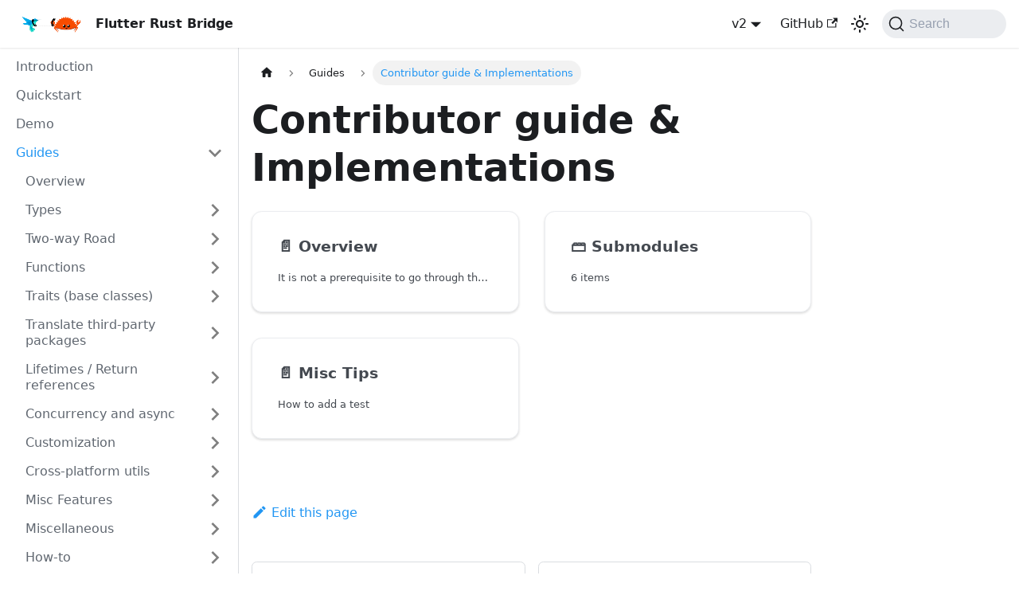

--- FILE ---
content_type: application/javascript; charset=utf-8
request_url: https://cjycode.com/flutter_rust_bridge/assets/js/935f2afb.1471b70f.js
body_size: 15403
content:
"use strict";(self.webpackChunkflutter_rust_bridge=self.webpackChunkflutter_rust_bridge||[]).push([[8581],{35610:e=>{e.exports=JSON.parse('{"pluginId":"default","version":"current","label":"Next","banner":null,"badge":false,"noIndex":false,"className":"docs-version-current","isLast":true,"docsSidebars":{"tutorialSidebar":[{"type":"link","label":"Introduction","href":"/flutter_rust_bridge/","docId":"index"},{"type":"link","label":"Quickstart","href":"/flutter_rust_bridge/quickstart","docId":"quickstart"},{"type":"link","label":"Demo","href":"/flutter_rust_bridge/demo","docId":"demo"},{"type":"category","label":"Guides","collapsed":false,"items":[{"type":"link","label":"Overview","href":"/flutter_rust_bridge/guides/overview","docId":"guides/overview"},{"type":"category","label":"Types","collapsed":true,"items":[{"type":"link","label":"Overview","href":"/flutter_rust_bridge/guides/types/overview","docId":"guides/types/overview"},{"type":"category","label":"Translatable types","collapsed":true,"items":[{"type":"link","label":"Simple correspondence","href":"/flutter_rust_bridge/guides/types/translatable/simple-correspondence","docId":"guides/types/translatable/simple-correspondence"},{"type":"category","label":"Detailed types","collapsed":true,"items":[{"type":"link","label":"Vec, array, slice","href":"/flutter_rust_bridge/guides/types/translatable/detailed/vec","docId":"guides/types/translatable/detailed/vec"},{"type":"link","label":"Structs","href":"/flutter_rust_bridge/guides/types/translatable/detailed/struct","docId":"guides/types/translatable/detailed/struct"},{"type":"link","label":"Enums","href":"/flutter_rust_bridge/guides/types/translatable/detailed/enum","docId":"guides/types/translatable/detailed/enum"},{"type":"link","label":"Tuples","href":"/flutter_rust_bridge/guides/types/translatable/detailed/tuple","docId":"guides/types/translatable/detailed/tuple"},{"type":"link","label":"Options","href":"/flutter_rust_bridge/guides/types/translatable/detailed/option","docId":"guides/types/translatable/detailed/option"},{"type":"link","label":"Type alias","href":"/flutter_rust_bridge/guides/types/translatable/detailed/alias","docId":"guides/types/translatable/detailed/alias"},{"type":"link","label":"Map and Set","href":"/flutter_rust_bridge/guides/types/translatable/detailed/map_set","docId":"guides/types/translatable/detailed/map_set"},{"type":"link","label":"DateTime (Chrono)","href":"/flutter_rust_bridge/guides/types/translatable/detailed/chrono","docId":"guides/types/translatable/detailed/chrono"},{"type":"link","label":"UUID","href":"/flutter_rust_bridge/guides/types/translatable/detailed/uuid","docId":"guides/types/translatable/detailed/uuid"},{"type":"link","label":"Primitives","href":"/flutter_rust_bridge/guides/types/translatable/detailed/primitive","docId":"guides/types/translatable/detailed/primitive"}],"collapsible":true,"href":"/flutter_rust_bridge/guides/types/translatable/detailed/"},{"type":"link","label":"Return Types & Exceptions","href":"/flutter_rust_bridge/guides/types/translatable/return","docId":"guides/types/translatable/return"},{"type":"link","label":"Stream / Iterator","href":"/flutter_rust_bridge/guides/types/translatable/stream","docId":"guides/types/translatable/stream"},{"type":"link","label":"Custom encoder/decoders","href":"/flutter_rust_bridge/guides/types/translatable/custom","docId":"guides/types/translatable/custom"},{"type":"link","label":"Zero copy","href":"/flutter_rust_bridge/guides/types/translatable/zero-copy","docId":"guides/types/translatable/zero-copy"},{"type":"category","label":"External types","collapsed":true,"items":[{"type":"link","label":"Same crate","href":"/flutter_rust_bridge/guides/types/translatable/external/same-crate","docId":"guides/types/translatable/external/same-crate"},{"type":"link","label":"Different crates","href":"/flutter_rust_bridge/guides/types/translatable/external/diff-crate","docId":"guides/types/translatable/external/diff-crate"}],"collapsible":true,"href":"/flutter_rust_bridge/guides/types/translatable/external/"}],"collapsible":true,"href":"/flutter_rust_bridge/guides/types/translatable/"},{"type":"category","label":"Arbitrary types","collapsed":true,"items":[{"type":"category","label":"Automatic arbitrary Rust type","collapsed":true,"items":[{"type":"link","label":"Overview","href":"/flutter_rust_bridge/guides/types/arbitrary/rust-auto-opaque/overview","docId":"guides/types/arbitrary/rust-auto-opaque/overview"},{"type":"link","label":"Using underlying data","href":"/flutter_rust_bridge/guides/types/arbitrary/rust-auto-opaque/using-data","docId":"guides/types/arbitrary/rust-auto-opaque/using-data"},{"type":"link","label":"Override opaqueness","href":"/flutter_rust_bridge/guides/types/arbitrary/rust-auto-opaque/override-defaults","docId":"guides/types/arbitrary/rust-auto-opaque/override-defaults"},{"type":"link","label":"Properties (Accessors)","href":"/flutter_rust_bridge/guides/types/arbitrary/rust-auto-opaque/properties","docId":"guides/types/arbitrary/rust-auto-opaque/properties"},{"type":"link","label":"Opaque inside translatable","href":"/flutter_rust_bridge/guides/types/arbitrary/rust-auto-opaque/opaque-in-translatable","docId":"guides/types/arbitrary/rust-auto-opaque/opaque-in-translatable"},{"type":"link","label":"Ownership","href":"/flutter_rust_bridge/guides/types/arbitrary/rust-auto-opaque/ownership","docId":"guides/types/arbitrary/rust-auto-opaque/ownership"},{"type":"link","label":"Dispose","href":"/flutter_rust_bridge/guides/types/arbitrary/rust-auto-opaque/dispose","docId":"guides/types/arbitrary/rust-auto-opaque/dispose"},{"type":"link","label":"RustAutoOpaque struct","href":"/flutter_rust_bridge/guides/types/arbitrary/rust-auto-opaque/struct","docId":"guides/types/arbitrary/rust-auto-opaque/struct"}],"collapsible":true,"href":"/flutter_rust_bridge/guides/types/arbitrary/rust-auto-opaque/"},{"type":"link","label":"Automatic arbitrary Dart type","href":"/flutter_rust_bridge/guides/types/arbitrary/dart-opaque","docId":"guides/types/arbitrary/dart-opaque"},{"type":"link","label":"Manual arbitrary Rust type","href":"/flutter_rust_bridge/guides/types/arbitrary/rust-opaque","docId":"guides/types/arbitrary/rust-opaque"},{"type":"link","label":"Dart dynamic type","href":"/flutter_rust_bridge/guides/types/arbitrary/dart-dynamic","docId":"guides/types/arbitrary/dart-dynamic"}],"collapsible":true,"href":"/flutter_rust_bridge/guides/types/arbitrary/"}],"collapsible":true,"href":"/flutter_rust_bridge/guides/types/"},{"type":"category","label":"Two-way Road","collapsed":true,"items":[{"type":"link","label":"Dart calls Rust","href":"/flutter_rust_bridge/guides/direction/dart-call-rust","docId":"guides/direction/dart-call-rust"},{"type":"link","label":"Rust calls Dart","href":"/flutter_rust_bridge/guides/direction/rust-call-dart","docId":"guides/direction/rust-call-dart"}],"collapsible":true,"href":"/flutter_rust_bridge/guides/direction/"},{"type":"category","label":"Functions","collapsed":true,"items":[{"type":"link","label":"Overview","href":"/flutter_rust_bridge/guides/functions/overview","docId":"guides/functions/overview"},{"type":"link","label":"Methods","href":"/flutter_rust_bridge/guides/functions/methods","docId":"guides/functions/methods"},{"type":"link","label":"Callables","href":"/flutter_rust_bridge/guides/functions/callables","docId":"guides/functions/callables"},{"type":"link","label":"Properties","href":"/flutter_rust_bridge/guides/functions/properties","docId":"guides/functions/properties"},{"type":"link","label":"Constructors","href":"/flutter_rust_bridge/guides/functions/constructors","docId":"guides/functions/constructors"},{"type":"link","label":"Constants","href":"/flutter_rust_bridge/guides/functions/constants","docId":"guides/functions/constants"},{"type":"link","label":"Equals and Hash","href":"/flutter_rust_bridge/guides/functions/eq-hash","docId":"guides/functions/eq-hash"},{"type":"link","label":"Ignoring functions","href":"/flutter_rust_bridge/guides/functions/ignoring","docId":"guides/functions/ignoring"},{"type":"link","label":"Renaming functions","href":"/flutter_rust_bridge/guides/functions/renaming","docId":"guides/functions/renaming"},{"type":"link","label":"Default parameters","href":"/flutter_rust_bridge/guides/functions/default-params","docId":"guides/functions/default-params"}],"collapsible":true,"href":"/flutter_rust_bridge/guides/functions/"},{"type":"category","label":"Traits (base classes)","collapsed":true,"items":[{"type":"link","label":"Overview","href":"/flutter_rust_bridge/guides/traits/overview","docId":"guides/traits/overview"},{"type":"link","label":"Trait definitions","href":"/flutter_rust_bridge/guides/traits/definitions","docId":"guides/traits/definitions"},{"type":"link","label":"Trait implementations","href":"/flutter_rust_bridge/guides/traits/implementations","docId":"guides/traits/implementations"},{"type":"link","label":"Trait objects / dyn T / Arbitrary implementers","href":"/flutter_rust_bridge/guides/traits/trait-objects","docId":"guides/traits/trait-objects"}],"collapsible":true,"href":"/flutter_rust_bridge/guides/traits/"},{"type":"category","label":"Translate third-party packages","collapsed":true,"items":[{"type":"link","label":"Overview","href":"/flutter_rust_bridge/guides/third-party/overview","docId":"guides/third-party/overview"},{"type":"category","label":"Automatic","collapsed":true,"items":[{"type":"link","label":"Scanning","href":"/flutter_rust_bridge/guides/third-party/automatic/scanning","docId":"guides/third-party/automatic/scanning"},{"type":"link","label":"Override attributes","href":"/flutter_rust_bridge/guides/third-party/automatic/override-attributes","docId":"guides/third-party/automatic/override-attributes"},{"type":"link","label":"Override/add methods","href":"/flutter_rust_bridge/guides/third-party/automatic/override-methods","docId":"guides/third-party/automatic/override-methods"},{"type":"link","label":"When third-party is modifiable","href":"/flutter_rust_bridge/guides/third-party/automatic/third-party-modifiable","docId":"guides/third-party/automatic/third-party-modifiable"},{"type":"link","label":"Tricks","href":"/flutter_rust_bridge/guides/third-party/automatic/tricks","docId":"guides/third-party/automatic/tricks"}],"collapsible":true,"href":"/flutter_rust_bridge/guides/third-party/automatic/"},{"type":"category","label":"Manual","collapsed":true,"items":[{"type":"link","label":"External methods","href":"/flutter_rust_bridge/guides/third-party/manual/external-methods","docId":"guides/third-party/manual/external-methods"},{"type":"link","label":"External types","href":"/flutter_rust_bridge/guides/third-party/manual/external-types","docId":"guides/third-party/manual/external-types"},{"type":"link","label":"Wrappers","href":"/flutter_rust_bridge/guides/third-party/manual/wrappers","docId":"guides/third-party/manual/wrappers"}],"collapsible":true,"href":"/flutter_rust_bridge/guides/third-party/manual/"}],"collapsible":true,"href":"/flutter_rust_bridge/guides/third-party/"},{"type":"category","label":"Lifetimes / Return references","collapsed":true,"items":[{"type":"link","label":"Overview","href":"/flutter_rust_bridge/guides/lifetimes/overview","docId":"guides/lifetimes/overview"},{"type":"link","label":"Types with lifetimes","href":"/flutter_rust_bridge/guides/lifetimes/type-with-lifetimes","docId":"guides/lifetimes/type-with-lifetimes"},{"type":"link","label":"Return references","href":"/flutter_rust_bridge/guides/lifetimes/return-references","docId":"guides/lifetimes/return-references"},{"type":"link","label":"Multi borrows","href":"/flutter_rust_bridge/guides/lifetimes/multi-borrows","docId":"guides/lifetimes/multi-borrows"},{"type":"link","label":"Alternatives","href":"/flutter_rust_bridge/guides/lifetimes/alternatives","docId":"guides/lifetimes/alternatives"}],"collapsible":true,"href":"/flutter_rust_bridge/guides/lifetimes/"},{"type":"category","label":"Concurrency and async","collapsed":true,"items":[{"type":"link","label":"Overview","href":"/flutter_rust_bridge/guides/concurrency/overview","docId":"guides/concurrency/overview"},{"type":"link","label":"Synchronous Rust (thread pool)","href":"/flutter_rust_bridge/guides/concurrency/sync-rust","docId":"guides/concurrency/sync-rust"},{"type":"link","label":"Asynchronous Rust","href":"/flutter_rust_bridge/guides/concurrency/async-rust","docId":"guides/concurrency/async-rust"},{"type":"link","label":"Synchronous Dart","href":"/flutter_rust_bridge/guides/concurrency/sync-dart","docId":"guides/concurrency/sync-dart"},{"type":"link","label":"Asynchronous Dart","href":"/flutter_rust_bridge/guides/concurrency/async-dart","docId":"guides/concurrency/async-dart"}],"collapsible":true,"href":"/flutter_rust_bridge/guides/concurrency/"},{"type":"category","label":"Customization","collapsed":true,"items":[{"type":"category","label":"Code generator","collapsed":true,"items":[{"type":"link","label":"Provide parameters","href":"/flutter_rust_bridge/guides/custom/codegen/inputs","docId":"guides/custom/codegen/inputs"},{"type":"link","label":"Full list of parameters","href":"/flutter_rust_bridge/guides/custom/codegen/full-list","docId":"guides/custom/codegen/full-list"}],"collapsible":true,"href":"/flutter_rust_bridge/guides/custom/codegen/"},{"type":"category","label":"Rust runtime","collapsed":true,"items":[{"type":"link","label":"Customize handler","href":"/flutter_rust_bridge/guides/custom/rust/handlers","docId":"guides/custom/rust/handlers"},{"type":"link","label":"Feature flags","href":"/flutter_rust_bridge/guides/custom/rust/feature-flags","docId":"guides/custom/rust/feature-flags"},{"type":"link","label":"Customize WASM initialization code","href":"/flutter_rust_bridge/guides/custom/rust/wasm-init","docId":"guides/custom/rust/wasm-init"}],"collapsible":true,"href":"/flutter_rust_bridge/guides/custom/rust/"},{"type":"category","label":"Dart runtime","collapsed":true,"items":[{"type":"link","label":"Constructor parameters","href":"/flutter_rust_bridge/guides/custom/dart/constructors","docId":"guides/custom/dart/constructors"}],"collapsible":true,"href":"/flutter_rust_bridge/guides/custom/dart/"},{"type":"category","label":"Attributes","collapsed":true,"items":[{"type":"link","label":"Specify attributes using comments","href":"/flutter_rust_bridge/guides/custom/attributes/comments","docId":"guides/custom/attributes/comments"},{"type":"link","label":"Full list of attributes","href":"/flutter_rust_bridge/guides/custom/attributes/full-list","docId":"guides/custom/attributes/full-list"}],"collapsible":true,"href":"/flutter_rust_bridge/guides/custom/attributes/"}],"collapsible":true,"href":"/flutter_rust_bridge/guides/custom/"},{"type":"category","label":"Cross-platform utils","collapsed":true,"items":[{"type":"link","label":"Overview","href":"/flutter_rust_bridge/guides/cross-platform/overview","docId":"guides/cross-platform/overview"},{"type":"link","label":"Async (Tokio)","href":"/flutter_rust_bridge/guides/cross-platform/async","docId":"guides/cross-platform/async"},{"type":"link","label":"Thread pools","href":"/flutter_rust_bridge/guides/cross-platform/thread-pool","docId":"guides/cross-platform/thread-pool"},{"type":"link","label":"Isolate","href":"/flutter_rust_bridge/guides/cross-platform/isolate","docId":"guides/cross-platform/isolate"}],"collapsible":true,"href":"/flutter_rust_bridge/guides/cross-platform/"},{"type":"category","label":"Misc Features","collapsed":true,"items":[{"type":"link","label":"Extra Dart code","href":"/flutter_rust_bridge/guides/misc-features/dart-code","docId":"guides/misc-features/dart-code"},{"type":"link","label":"Preambles","href":"/flutter_rust_bridge/guides/misc-features/preambles","docId":"guides/misc-features/preambles"},{"type":"link","label":"Rust-GUI-via-Flutter Utilities","href":"/flutter_rust_bridge/guides/misc-features/rust-ui-utilities","docId":"guides/misc-features/rust-ui-utilities"},{"type":"link","label":"Proxy","href":"/flutter_rust_bridge/guides/misc-features/proxy","docId":"guides/misc-features/proxy"},{"type":"link","label":"Multiple input folders","href":"/flutter_rust_bridge/guides/misc-features/multi-input","docId":"guides/misc-features/multi-input"},{"type":"link","label":"Modules","href":"/flutter_rust_bridge/guides/misc-features/modules","docId":"guides/misc-features/modules"},{"type":"link","label":"Rename Dart types","href":"/flutter_rust_bridge/guides/misc-features/dart-type-rename","docId":"guides/misc-features/dart-type-rename"},{"type":"link","label":"Ignoring things","href":"/flutter_rust_bridge/guides/misc-features/ignoring","docId":"guides/misc-features/ignoring"},{"type":"link","label":"frb_override_* prefix","href":"/flutter_rust_bridge/guides/misc-features/override-prefix","docId":"guides/misc-features/override-prefix"},{"type":"link","label":"Run in build.rs","href":"/flutter_rust_bridge/guides/misc-features/build-rs","docId":"guides/misc-features/build-rs"}],"collapsible":true,"href":"/flutter_rust_bridge/guides/misc-features/"},{"type":"category","label":"Miscellaneous","collapsed":true,"items":[{"type":"link","label":"Directory structure (multi-file)","href":"/flutter_rust_bridge/guides/miscellaneous/directory","docId":"guides/miscellaneous/directory"},{"type":"link","label":"Codec","href":"/flutter_rust_bridge/guides/miscellaneous/codec","docId":"guides/miscellaneous/codec"},{"type":"link","label":"Expanding macros","href":"/flutter_rust_bridge/guides/miscellaneous/expanding-macros","docId":"guides/miscellaneous/expanding-macros"},{"type":"link","label":"Pure Dart","href":"/flutter_rust_bridge/guides/miscellaneous/pure-dart","docId":"guides/miscellaneous/pure-dart"},{"type":"link","label":"Dart Isolates","href":"/flutter_rust_bridge/guides/miscellaneous/isolates","docId":"guides/miscellaneous/isolates"},{"type":"link","label":"Safety and CI","href":"/flutter_rust_bridge/guides/miscellaneous/safety","docId":"guides/miscellaneous/safety"},{"type":"link","label":"Compatibility and versioning","href":"/flutter_rust_bridge/guides/miscellaneous/compatibility","docId":"guides/miscellaneous/compatibility"},{"type":"link","label":"Use unreleased version","href":"/flutter_rust_bridge/guides/miscellaneous/unreleased","docId":"guides/miscellaneous/unreleased"},{"type":"link","label":"Deployment","href":"/flutter_rust_bridge/guides/miscellaneous/deployment","docId":"guides/miscellaneous/deployment"},{"type":"link","label":"What\'s new in V2","href":"/flutter_rust_bridge/guides/miscellaneous/whats-new","docId":"guides/miscellaneous/whats-new"},{"type":"category","label":"Upgrade","collapsed":true,"items":[{"type":"link","label":"Upgrade to V2","href":"/flutter_rust_bridge/guides/miscellaneous/upgrade/v2","docId":"guides/miscellaneous/upgrade/v2"},{"type":"link","label":"Regular upgrades","href":"/flutter_rust_bridge/guides/miscellaneous/upgrade/regular","docId":"guides/miscellaneous/upgrade/regular"}],"collapsible":true,"href":"/flutter_rust_bridge/guides/miscellaneous/upgrade/"}],"collapsible":true,"href":"/flutter_rust_bridge/guides/miscellaneous/"},{"type":"category","label":"How-to","collapsed":true,"items":[{"type":"link","label":"Stack Traces","href":"/flutter_rust_bridge/guides/how-to/stack-trace","docId":"guides/how-to/stack-trace"},{"type":"link","label":"Debugging","href":"/flutter_rust_bridge/guides/how-to/debug","docId":"guides/how-to/debug"},{"type":"link","label":"Logging","href":"/flutter_rust_bridge/guides/how-to/logging","docId":"guides/how-to/logging"},{"type":"link","label":"Report errors","href":"/flutter_rust_bridge/guides/how-to/report-error","docId":"guides/how-to/report-error"},{"type":"link","label":"Testing and mocking","href":"/flutter_rust_bridge/guides/how-to/test","docId":"guides/how-to/test"},{"type":"link","label":"Cancellable tasks","href":"/flutter_rust_bridge/guides/how-to/cancel","docId":"guides/how-to/cancel"},{"type":"link","label":"Inspection / Hooks / Aspect-oriented programming","href":"/flutter_rust_bridge/guides/how-to/inspect","docId":"guides/how-to/inspect"},{"type":"link","label":"Customize Rust library loading","href":"/flutter_rust_bridge/guides/how-to/load-library","docId":"guides/how-to/load-library"},{"type":"link","label":"Initialization","href":"/flutter_rust_bridge/guides/how-to/init","docId":"guides/how-to/init"},{"type":"link","label":"Stateful Rust","href":"/flutter_rust_bridge/guides/how-to/stateful-rust","docId":"guides/how-to/stateful-rust"},{"type":"link","label":"Protobuf / JSON / etc","href":"/flutter_rust_bridge/guides/how-to/protobuf-json","docId":"guides/how-to/protobuf-json"},{"type":"link","label":"Android NDK Init","href":"/flutter_rust_bridge/guides/how-to/ndk-init","docId":"guides/how-to/ndk-init"},{"type":"link","label":"Build and Release App","href":"/flutter_rust_bridge/guides/how-to/build-release","docId":"guides/how-to/build-release"},{"type":"link","label":"Avoid regressions","href":"/flutter_rust_bridge/guides/how-to/regression","docId":"guides/how-to/regression"},{"type":"link","label":"Object pools","href":"/flutter_rust_bridge/guides/how-to/object-pool","docId":"guides/how-to/object-pool"},{"type":"link","label":"Git Ignore","href":"/flutter_rust_bridge/guides/how-to/gitignore","docId":"guides/how-to/gitignore"},{"type":"link","label":"Rust compilation","href":"/flutter_rust_bridge/guides/how-to/rust-compilation","docId":"guides/how-to/rust-compilation"},{"type":"link","label":"Precompiled Rust Binaries","href":"/flutter_rust_bridge/guides/how-to/precompiled-rust","docId":"guides/how-to/precompiled-rust"},{"type":"link","label":"Cargo Workspaces","href":"/flutter_rust_bridge/guides/how-to/cargo-workspaces","docId":"guides/how-to/cargo-workspaces"},{"type":"link","label":"Cross-origin in Web","href":"/flutter_rust_bridge/guides/how-to/cross-origin","docId":"guides/how-to/cross-origin"},{"type":"link","label":"TransferableTypedData","href":"/flutter_rust_bridge/guides/how-to/transferable-typed-data","docId":"guides/how-to/transferable-typed-data"},{"type":"link","label":"NixOS / Nixpkgs","href":"/flutter_rust_bridge/guides/how-to/nix","docId":"guides/how-to/nix"}],"collapsible":true,"href":"/flutter_rust_bridge/guides/how-to/"},{"type":"link","label":"Who is using it","href":"/flutter_rust_bridge/guides/users","docId":"guides/users"},{"type":"category","label":"Performance","collapsed":true,"items":[{"type":"link","label":"Overview","href":"/flutter_rust_bridge/guides/performance/overview","docId":"guides/performance/overview"},{"type":"link","label":"Dashboard","href":"https://fzyzcjy.github.io/flutter_rust_bridge/guides/performance/dashboard"},{"type":"link","label":"Raw visualization","href":"https://fzyzcjy.github.io/flutter_rust_bridge/dev/bench/"}],"collapsible":true,"href":"/flutter_rust_bridge/guides/performance/"},{"type":"category","label":"Contributor guide & Implementations","collapsed":true,"items":[{"type":"link","label":"Overview","href":"/flutter_rust_bridge/guides/contributing/overview","docId":"guides/contributing/overview"},{"type":"category","label":"Submodules","collapsed":true,"items":[{"type":"link","label":"CST Codec","href":"/flutter_rust_bridge/guides/contributing/submodules/cst-codec","docId":"guides/contributing/submodules/cst-codec"},{"type":"link","label":"DCO Codec","href":"/flutter_rust_bridge/guides/contributing/submodules/dco-codec","docId":"guides/contributing/submodules/dco-codec"},{"type":"link","label":"SSE Codec","href":"/flutter_rust_bridge/guides/contributing/submodules/sse-codec","docId":"guides/contributing/submodules/sse-codec"},{"type":"link","label":"Rust Opaque","href":"/flutter_rust_bridge/guides/contributing/submodules/rust-opaque","docId":"guides/contributing/submodules/rust-opaque"},{"type":"link","label":"Dart Opaque","href":"/flutter_rust_bridge/guides/contributing/submodules/dart-opaque","docId":"guides/contributing/submodules/dart-opaque"},{"type":"link","label":"Manual tests","href":"/flutter_rust_bridge/guides/contributing/submodules/manual-test","docId":"guides/contributing/submodules/manual-test"}],"collapsible":true,"href":"/flutter_rust_bridge/guides/contributing/submodules/"},{"type":"link","label":"Misc Tips","href":"/flutter_rust_bridge/guides/contributing/tip","docId":"guides/contributing/tip"}],"collapsible":true,"href":"/flutter_rust_bridge/guides/contributing/"}],"collapsible":true,"href":"/flutter_rust_bridge/guides/"},{"type":"category","label":"Manual (76 entries)","collapsed":true,"items":[{"type":"link","label":"Troubleshooting","href":"/flutter_rust_bridge/manual/troubleshooting","docId":"manual/troubleshooting"},{"type":"link","label":"Ffigen Troubleshooting","href":"/flutter_rust_bridge/manual/ffigen-troubleshooting","docId":"manual/ffigen-troubleshooting"},{"type":"link","label":"Changelog","href":"/flutter_rust_bridge/manual/changelog","docId":"manual/changelog"},{"type":"category","label":"Integrate Rust with Dart","collapsed":false,"items":[{"type":"link","label":"Overview","href":"/flutter_rust_bridge/manual/integrate/overview","docId":"manual/integrate/overview"},{"type":"link","label":"flutter_rust_bridge_codegen create/integrate command","href":"/flutter_rust_bridge/manual/integrate/builtin","docId":"manual/integrate/builtin"},{"type":"link","label":"Native assets","href":"/flutter_rust_bridge/manual/integrate/native-assets","docId":"manual/integrate/native-assets"},{"type":"link","label":"Cargokit","href":"/flutter_rust_bridge/manual/integrate/cargokit","docId":"manual/integrate/cargokit"},{"type":"category","label":"Use code template to create new projects","collapsible":true,"collapsed":true,"items":[{"type":"category","label":"Creating a new project","collapsible":true,"collapsed":true,"items":[{"type":"link","label":"Android setup","href":"/flutter_rust_bridge/manual/integrate/template/setup/android","docId":"manual/integrate/template/setup/android"},{"type":"link","label":"iOS setup","href":"/flutter_rust_bridge/manual/integrate/template/setup/ios","docId":"manual/integrate/template/setup/ios"},{"type":"link","label":"Web setup","href":"/flutter_rust_bridge/manual/integrate/template/setup/web","docId":"manual/integrate/template/setup/web"},{"type":"link","label":"Windows and Linux","href":"/flutter_rust_bridge/manual/integrate/template/setup/desktop","docId":"manual/integrate/template/setup/desktop"},{"type":"link","label":"Other platforms","href":"/flutter_rust_bridge/manual/integrate/template/setup/others","docId":"manual/integrate/template/setup/others"}],"href":"/flutter_rust_bridge/manual/integrate/template/setup/"},{"type":"category","label":"Template tour","collapsible":true,"collapsed":true,"items":[{"type":"link","label":"native/src/api.rs","href":"/flutter_rust_bridge/manual/integrate/template/tour/api","docId":"manual/integrate/template/tour/api"},{"type":"link","label":"android/app/build.gradle","href":"/flutter_rust_bridge/manual/integrate/template/tour/gradle","docId":"manual/integrate/template/tour/gradle"},{"type":"link","label":"native/native.xcodeproj","href":"/flutter_rust_bridge/manual/integrate/template/tour/native-proj","docId":"manual/integrate/template/tour/native-proj"},{"type":"link","label":"justfile","href":"/flutter_rust_bridge/manual/integrate/template/tour/justfile","docId":"manual/integrate/template/tour/justfile"},{"type":"link","label":"rust.cmake","href":"/flutter_rust_bridge/manual/integrate/template/tour/cmake","docId":"manual/integrate/template/tour/cmake"}],"href":"/flutter_rust_bridge/manual/integrate/template/tour/"},{"type":"category","label":"Generating code","collapsible":true,"collapsed":true,"items":[{"type":"link","label":"Installing codegen","href":"/flutter_rust_bridge/manual/integrate/template/generate/install","docId":"manual/integrate/template/generate/install"},{"type":"link","label":"Adding new code","href":"/flutter_rust_bridge/manual/integrate/template/generate/adding-code","docId":"manual/integrate/template/generate/adding-code"},{"type":"link","label":"Using build_runner","href":"/flutter_rust_bridge/manual/integrate/template/generate/build-runner","docId":"manual/integrate/template/generate/build-runner"},{"type":"link","label":"Wrapping up","href":"/flutter_rust_bridge/manual/integrate/template/generate/finish","docId":"manual/integrate/template/generate/finish"}],"href":"/flutter_rust_bridge/manual/integrate/template/generate/"}],"href":"/flutter_rust_bridge/manual/integrate/template/"},{"type":"category","label":"Use BrickHub to add to existing projects","collapsible":true,"collapsed":true,"items":[{"type":"link","label":"Creating a new crate","href":"/flutter_rust_bridge/manual/integrate/existing/new-crate","docId":"manual/integrate/existing/new-crate"},{"type":"link","label":"Installing dependencies","href":"/flutter_rust_bridge/manual/integrate/existing/deps","docId":"manual/integrate/existing/deps"},{"type":"category","label":"Integrating with Android","collapsible":true,"collapsed":true,"items":[{"type":"link","label":"Hooking onto tasks","href":"/flutter_rust_bridge/manual/integrate/existing/android/tasks","docId":"manual/integrate/existing/android/tasks"},{"type":"link","label":"CMake with Gradle","href":"/flutter_rust_bridge/manual/integrate/existing/android/cmake","docId":"manual/integrate/existing/android/cmake"}],"href":"/flutter_rust_bridge/manual/integrate/existing/android/"},{"type":"category","label":"Integrating with iOS/MacOS","collapsible":true,"collapsed":true,"items":[{"type":"link","label":"Creating the Rust project","href":"/flutter_rust_bridge/manual/integrate/existing/ios/proj","docId":"manual/integrate/existing/ios/proj"},{"type":"link","label":"Linking the project","href":"/flutter_rust_bridge/manual/integrate/existing/ios/linking","docId":"manual/integrate/existing/ios/linking"},{"type":"link","label":"Generating bindings","href":"/flutter_rust_bridge/manual/integrate/existing/ios/gen","docId":"manual/integrate/existing/ios/gen"},{"type":"link","label":"Using dummy headers","href":"/flutter_rust_bridge/manual/integrate/existing/ios/headers","docId":"manual/integrate/existing/ios/headers"},{"type":"link","label":"Integrating with MacOS","href":"/flutter_rust_bridge/manual/integrate/existing/ios/macos","docId":"manual/integrate/existing/ios/macos"}],"href":"/flutter_rust_bridge/manual/integrate/existing/ios/"},{"type":"link","label":"Integrating with Windows and Linux","href":"/flutter_rust_bridge/manual/integrate/existing/desktop","docId":"manual/integrate/existing/desktop"},{"type":"link","label":"Integrating with Web","href":"/flutter_rust_bridge/manual/integrate/existing/web","docId":"manual/integrate/existing/web"},{"type":"link","label":"Using the dynamic library","href":"/flutter_rust_bridge/manual/integrate/existing/usage","docId":"manual/integrate/existing/usage"},{"type":"link","label":"Wrapping up","href":"/flutter_rust_bridge/manual/integrate/existing/finish","docId":"manual/integrate/existing/finish"}],"href":"/flutter_rust_bridge/manual/integrate/existing/"},{"type":"category","label":"Creating a Dart/Flutter library with binary release","collapsible":true,"collapsed":true,"items":[{"type":"category","label":"Overview","collapsible":true,"collapsed":true,"items":[{"type":"link","label":"Setup","href":"/flutter_rust_bridge/manual/integrate/library/overview/setup","docId":"manual/integrate/library/overview/setup"},{"type":"link","label":"Monorepo with Melos","href":"/flutter_rust_bridge/manual/integrate/library/overview/melos","docId":"manual/integrate/library/overview/melos"}],"href":"/flutter_rust_bridge/manual/integrate/library/overview/"},{"type":"category","label":"Creating the libraries","collapsible":true,"collapsed":true,"items":[{"type":"link","label":"Dart-only base","href":"/flutter_rust_bridge/manual/integrate/library/creating-libraries/dart-only","docId":"manual/integrate/library/creating-libraries/dart-only"},{"type":"link","label":"Flutter wrapper","href":"/flutter_rust_bridge/manual/integrate/library/creating-libraries/flutter-wrapper","docId":"manual/integrate/library/creating-libraries/flutter-wrapper"}],"href":"/flutter_rust_bridge/manual/integrate/library/creating-libraries/"},{"type":"category","label":"Platform setup","collapsible":true,"collapsed":true,"items":[{"type":"link","label":"Windows & Linux","href":"/flutter_rust_bridge/manual/integrate/library/platform-setup/windows-and-linux","docId":"manual/integrate/library/platform-setup/windows-and-linux"},{"type":"link","label":"iOS & macOS","href":"/flutter_rust_bridge/manual/integrate/library/platform-setup/ios-and-macos","docId":"manual/integrate/library/platform-setup/ios-and-macos"},{"type":"link","label":"Android","href":"/flutter_rust_bridge/manual/integrate/library/platform-setup/android","docId":"manual/integrate/library/platform-setup/android"}],"href":"/flutter_rust_bridge/manual/integrate/library/platform-setup/"},{"type":"link","label":"Continuous Integration & Deployment (CI/CD)","href":"/flutter_rust_bridge/manual/integrate/library/ci","docId":"manual/integrate/library/ci"}],"href":"/flutter_rust_bridge/manual/integrate/library/"},{"type":"link","label":"Dart Workspace","href":"/flutter_rust_bridge/manual/integrate/dart-workspace","docId":"manual/integrate/dart-workspace"}],"collapsible":true,"href":"/flutter_rust_bridge/manual/integrate"},{"type":"category","label":"Miscellaneous","collapsed":false,"items":[{"type":"link","label":"Cross-origin in Web","href":"/flutter_rust_bridge/manual/miscellaneous/web-cross-origin","docId":"manual/miscellaneous/web-cross-origin"},{"type":"link","label":"Limitations of WASM","href":"/flutter_rust_bridge/manual/miscellaneous/wasm-limitations","docId":"manual/miscellaneous/wasm-limitations"},{"type":"category","label":"Articles","collapsible":true,"collapsed":true,"items":[{"type":"link","label":"Async in Rust","href":"/flutter_rust_bridge/manual/miscellaneous/article/async-in-rust","docId":"manual/miscellaneous/article/async-in-rust"}],"href":"/flutter_rust_bridge/manual/miscellaneous/article/"},{"type":"category","label":"Archived documentations","collapsible":true,"collapsed":true,"items":[{"type":"link","label":"Quickstart","href":"/flutter_rust_bridge/manual/miscellaneous/archived/quickstart","docId":"manual/miscellaneous/archived/quickstart"},{"type":"category","label":"Tutorial: A Flutter+Rust app","collapsible":true,"collapsed":true,"items":[{"type":"link","label":"Tutorial: A Flutter+Rust app","href":"/flutter_rust_bridge/manual/miscellaneous/archived/tutorial-with-flutter/tutorial","docId":"manual/miscellaneous/archived/tutorial-with-flutter/tutorial"},{"type":"link","label":"Android setup","href":"/flutter_rust_bridge/manual/miscellaneous/archived/tutorial-with-flutter/setup-android","docId":"manual/miscellaneous/archived/tutorial-with-flutter/setup-android"},{"type":"link","label":"Alternative NDK setup","href":"/flutter_rust_bridge/manual/miscellaneous/archived/tutorial-with-flutter/alternative-ndk","docId":"manual/miscellaneous/archived/tutorial-with-flutter/alternative-ndk"}],"href":"/flutter_rust_bridge/manual/miscellaneous/archived/tutorial-with-flutter/"},{"type":"link","label":"Set up Flutter/Dart+Rust support from scratch","href":"/flutter_rust_bridge/manual/miscellaneous/archived/set-up-from-scratch","docId":"manual/miscellaneous/archived/set-up-from-scratch"},{"type":"link","label":"Tutorial: Pure Dart","href":"/flutter_rust_bridge/manual/miscellaneous/archived/tutorial-pure-dart","docId":"manual/miscellaneous/archived/tutorial-pure-dart"},{"type":"link","label":"Misc operations in contributing","href":"/flutter_rust_bridge/manual/miscellaneous/archived/misc-contributing","docId":"manual/miscellaneous/archived/misc-contributing"},{"type":"link","label":"Miscellaneous features","href":"/flutter_rust_bridge/manual/miscellaneous/archived/misc-feature","docId":"manual/miscellaneous/archived/misc-feature"},{"type":"link","label":"WASM","href":"/flutter_rust_bridge/manual/miscellaneous/archived/wasm","docId":"manual/miscellaneous/archived/wasm"},{"type":"link","label":"Unit tests in dart","href":"/flutter_rust_bridge/manual/miscellaneous/archived/unit-tests-dart","docId":"manual/miscellaneous/archived/unit-tests-dart"},{"type":"link","label":"Building a WASM binary manually","href":"/flutter_rust_bridge/manual/miscellaneous/archived/build-wasm","docId":"manual/miscellaneous/archived/build-wasm"},{"type":"link","label":"Multiple files","href":"/flutter_rust_bridge/manual/miscellaneous/archived/multiple-files","docId":"manual/miscellaneous/archived/multiple-files"},{"type":"link","label":"Generating multiple files","href":"/flutter_rust_bridge/manual/miscellaneous/archived/generate-multiple-files","docId":"manual/miscellaneous/archived/generate-multiple-files"}],"href":"/flutter_rust_bridge/manual/miscellaneous/archived/"}],"collapsible":true,"href":"/flutter_rust_bridge/manual/miscellaneous"}],"collapsible":true,"href":"/flutter_rust_bridge/manual/"}]},"docs":{"demo":{"id":"demo","title":"Demo","description":"Some scenarios when using Rust and Dart include:","sidebar":"tutorialSidebar"},"guides/concurrency/async-dart":{"id":"guides/concurrency/async-dart","title":"Asynchronous Dart","description":"This library generates functions that are asynchronous in Dart by default. So you will see fn f(..) -> String becomes Future f(..) with that interesting Future.","sidebar":"tutorialSidebar"},"guides/concurrency/async-rust":{"id":"guides/concurrency/async-rust","title":"Asynchronous Rust","description":"The async Rust functions, async fn f() {}, are supported as well.","sidebar":"tutorialSidebar"},"guides/concurrency/index":{"id":"guides/concurrency/index","title":"Concurrency and async","description":"","sidebar":"tutorialSidebar"},"guides/concurrency/overview":{"id":"guides/concurrency/overview","title":"Overview","description":"For each of Rust and Dart, we support the synchronous and asynchronous grammar.","sidebar":"tutorialSidebar"},"guides/concurrency/sync-dart":{"id":"guides/concurrency/sync-dart","title":"Synchronous Dart","description":"In order to generate synchronous functions in Dart,","sidebar":"tutorialSidebar"},"guides/concurrency/sync-rust":{"id":"guides/concurrency/sync-rust","title":"Synchronous Rust (thread pool)","description":"You can write normal (non-async) Rust functions (fn f() {}).","sidebar":"tutorialSidebar"},"guides/contributing/index":{"id":"guides/contributing/index","title":"Contributor guide & Implementations","description":"","sidebar":"tutorialSidebar"},"guides/contributing/overview":{"id":"guides/contributing/overview","title":"Overview","description":"It is not a prerequisite to go through these documents before making a PR,","sidebar":"tutorialSidebar"},"guides/contributing/submodules/cst-codec":{"id":"guides/contributing/submodules/cst-codec","title":"CST Codec","description":"Terminology","sidebar":"tutorialSidebar"},"guides/contributing/submodules/dart-opaque":{"id":"guides/contributing/submodules/dart-opaque","title":"Dart Opaque","description":"Design","sidebar":"tutorialSidebar"},"guides/contributing/submodules/dco-codec":{"id":"guides/contributing/submodules/dco-codec","title":"DCO Codec","description":"More about function call example","sidebar":"tutorialSidebar"},"guides/contributing/submodules/index":{"id":"guides/contributing/submodules/index","title":"Submodules","description":"","sidebar":"tutorialSidebar"},"guides/contributing/submodules/manual-test":{"id":"guides/contributing/submodules/manual-test","title":"Manual tests","description":"Though we have a lot of tests and CI,","sidebar":"tutorialSidebar"},"guides/contributing/submodules/rust-opaque":{"id":"guides/contributing/submodules/rust-opaque","title":"Rust Opaque","description":"Design","sidebar":"tutorialSidebar"},"guides/contributing/submodules/sse-codec":{"id":"guides/contributing/submodules/sse-codec","title":"SSE Codec","description":"This codec uses a simple serialization based approach.","sidebar":"tutorialSidebar"},"guides/contributing/tip":{"id":"guides/contributing/tip","title":"Misc Tips","description":"How to add a test","sidebar":"tutorialSidebar"},"guides/cross-platform/async":{"id":"guides/cross-platform/async","title":"Async (Tokio)","description":"On non-web platforms, tokio is widely used for asynchronous Rust.","sidebar":"tutorialSidebar"},"guides/cross-platform/index":{"id":"guides/cross-platform/index","title":"Cross-platform utils","description":"","sidebar":"tutorialSidebar"},"guides/cross-platform/isolate":{"id":"guides/cross-platform/isolate","title":"Isolate","description":"Flutter web does not have the isolate functionalities, and those only exist on non-web platforms.","sidebar":"tutorialSidebar"},"guides/cross-platform/overview":{"id":"guides/cross-platform/overview","title":"Overview","description":"The API here may subject to change and does not follow semver that is trying to be guaranteed throughout the package","sidebar":"tutorialSidebar"},"guides/cross-platform/thread-pool":{"id":"guides/cross-platform/thread-pool","title":"Thread pools","description":"Thread pools also often do not run directly on the web,","sidebar":"tutorialSidebar"},"guides/custom/attributes/comments":{"id":"guides/custom/attributes/comments","title":"Specify attributes using comments","description":"The behavior can often be customized via attributes as well.","sidebar":"tutorialSidebar"},"guides/custom/attributes/full-list":{"id":"guides/custom/attributes/full-list","title":"Full list of attributes","description":"The following are by alphabetical order instead of importance.","sidebar":"tutorialSidebar"},"guides/custom/attributes/index":{"id":"guides/custom/attributes/index","title":"Attributes","description":"","sidebar":"tutorialSidebar"},"guides/custom/codegen/full-list":{"id":"guides/custom/codegen/full-list","title":"Full list of parameters","description":"In this page, we show explanation of each parameter.","sidebar":"tutorialSidebar"},"guides/custom/codegen/index":{"id":"guides/custom/codegen/index","title":"Code generator","description":"","sidebar":"tutorialSidebar"},"guides/custom/codegen/inputs":{"id":"guides/custom/codegen/inputs","title":"Provide parameters","description":"It is equivalent to provide a parameter using the three approaches below.","sidebar":"tutorialSidebar"},"guides/custom/dart/constructors":{"id":"guides/custom/dart/constructors","title":"Constructor parameters","description":"As we know (and auto injected when using flutterrustbridge_codegen create/integrate command),","sidebar":"tutorialSidebar"},"guides/custom/dart/index":{"id":"guides/custom/dart/index","title":"Dart runtime","description":"","sidebar":"tutorialSidebar"},"guides/custom/index":{"id":"guides/custom/index","title":"Customization","description":"","sidebar":"tutorialSidebar"},"guides/custom/rust/feature-flags":{"id":"guides/custom/rust/feature-flags","title":"Feature flags","description":"The full list of feature flags can be seen here","sidebar":"tutorialSidebar"},"guides/custom/rust/handlers":{"id":"guides/custom/rust/handlers","title":"Customize handler","description":"By default, a FLUTTERRUSTBRIDGE_HANDLER instance is automatically generated","sidebar":"tutorialSidebar"},"guides/custom/rust/index":{"id":"guides/custom/rust/index","title":"Rust runtime","description":"","sidebar":"tutorialSidebar"},"guides/custom/rust/wasm-init":{"id":"guides/custom/rust/wasm-init","title":"Customize WASM initialization code","description":"By default, this library injects its own initialization code to facilitate panic information recovery","sidebar":"tutorialSidebar"},"guides/direction/dart-call-rust":{"id":"guides/direction/dart-call-rust","title":"Dart calls Rust","description":"The Dart code can seamlessly call the Rust code.","sidebar":"tutorialSidebar"},"guides/direction/index":{"id":"guides/direction/index","title":"Two-way Road","description":"","sidebar":"tutorialSidebar"},"guides/direction/rust-call-dart":{"id":"guides/direction/rust-call-dart","title":"Rust calls Dart","description":"Without this feature, the bridge would be a one-way road; but now we have two-way road ;)","sidebar":"tutorialSidebar"},"guides/functions/callables":{"id":"guides/functions/callables","title":"Callables","description":"Your Rust struct can be a callable object at the Dart side.","sidebar":"tutorialSidebar"},"guides/functions/constants":{"id":"guides/functions/constants","title":"Constants","description":"If this feature is enabled,","sidebar":"tutorialSidebar"},"guides/functions/constructors":{"id":"guides/functions/constructors","title":"Constructors","description":"Firstly, when a Rust struct has synchronous new method,","sidebar":"tutorialSidebar"},"guides/functions/default-params":{"id":"guides/functions/default-params","title":"Default parameters","description":"Dart allows default values for function and constructor parameters, and you can achieve the same effect using #[frb(default)]. The syntax is as follows:","sidebar":"tutorialSidebar"},"guides/functions/eq-hash":{"id":"guides/functions/eq-hash","title":"Equals and Hash","description":"This page discusses the operator== (equals) and hashCode of the automatically generated Dart class.","sidebar":"tutorialSidebar"},"guides/functions/ignoring":{"id":"guides/functions/ignoring","title":"Ignoring functions","description":"This page explains how to let a function not to be translated by flutterrustbridge.","sidebar":"tutorialSidebar"},"guides/functions/index":{"id":"guides/functions/index","title":"Functions","description":"","sidebar":"tutorialSidebar"},"guides/functions/methods":{"id":"guides/functions/methods","title":"Methods","description":"In addition to standard functions,","sidebar":"tutorialSidebar"},"guides/functions/overview":{"id":"guides/functions/overview","title":"Overview","description":"Surely, functions are supported. For example,","sidebar":"tutorialSidebar"},"guides/functions/properties":{"id":"guides/functions/properties","title":"Properties","description":"Properties, or called accessors, are supported.","sidebar":"tutorialSidebar"},"guides/functions/renaming":{"id":"guides/functions/renaming","title":"Renaming functions","description":"To customize the name on Dart side to be different from the name on Rust side, the #[frb(name = ...)] can be used.","sidebar":"tutorialSidebar"},"guides/how-to/build-release":{"id":"guides/how-to/build-release","title":"Build and Release App","description":"Android/iOS/Linux/MacOS/Windows","sidebar":"tutorialSidebar"},"guides/how-to/cancel":{"id":"guides/how-to/cancel","title":"Cancellable tasks","description":"When the Rust code is computationally heavy, you may want to cancel it at the middle when,","sidebar":"tutorialSidebar"},"guides/how-to/cargo-workspaces":{"id":"guides/how-to/cargo-workspaces","title":"Cargo Workspaces","description":"You can add flutterrustbridge to an existing Cargo Workspace by using the --rust-crate-dir option.","sidebar":"tutorialSidebar"},"guides/how-to/cross-origin":{"id":"guides/how-to/cross-origin","title":"Cross-origin in Web","description":"This page only applies to the web platform,","sidebar":"tutorialSidebar"},"guides/how-to/debug":{"id":"guides/how-to/debug","title":"Debugging","description":"Debuggers","sidebar":"tutorialSidebar"},"guides/how-to/gitignore":{"id":"guides/how-to/gitignore","title":"Git Ignore","description":"Since it is asked in #1765,","sidebar":"tutorialSidebar"},"guides/how-to/index":{"id":"guides/how-to/index","title":"How-to","description":"","sidebar":"tutorialSidebar"},"guides/how-to/init":{"id":"guides/how-to/init","title":"Initialization","description":"Use [frb(init)]","sidebar":"tutorialSidebar"},"guides/how-to/inspect":{"id":"guides/how-to/inspect","title":"Inspection / Hooks / Aspect-oriented programming","description":"Sometimes, we may want to add some logic when things like Dart-call-Rust starts and ends.","sidebar":"tutorialSidebar"},"guides/how-to/load-library":{"id":"guides/how-to/load-library","title":"Customize Rust library loading","description":"By default, during initialization,","sidebar":"tutorialSidebar"},"guides/how-to/logging":{"id":"guides/how-to/logging","title":"Logging","description":"Since I have seen some questions asking how logging can be implemented with a Flutter + Rust application, here are some examples.","sidebar":"tutorialSidebar"},"guides/how-to/ndk-init":{"id":"guides/how-to/ndk-init","title":"Android NDK Init","description":"This page is only needed to read if you want to use Android NDK in Rust code,","sidebar":"tutorialSidebar"},"guides/how-to/nix":{"id":"guides/how-to/nix","title":"NixOS / Nixpkgs","description":"About how to run flutterrustbridge on NixOS or Nixpkgs,","sidebar":"tutorialSidebar"},"guides/how-to/object-pool":{"id":"guides/how-to/object-pool","title":"Object pools","description":"When there are some big objects, or even non-encodable objects in the Rust side,","sidebar":"tutorialSidebar"},"guides/how-to/precompiled-rust":{"id":"guides/how-to/precompiled-rust","title":"Precompiled Rust Binaries","description":"By default, flutterrustbridge uses Cargokit to do Rust compilation.","sidebar":"tutorialSidebar"},"guides/how-to/protobuf-json":{"id":"guides/how-to/protobuf-json","title":"Protobuf / JSON / etc","description":"If you want to use Protobuf, JSON, or whatever serialization methods, it is also quite easy:","sidebar":"tutorialSidebar"},"guides/how-to/regression":{"id":"guides/how-to/regression","title":"Avoid regressions","description":"Every code change will have to pass the CI with various checks and tons of tests (see the CI part of this page),","sidebar":"tutorialSidebar"},"guides/how-to/report-error":{"id":"guides/how-to/report-error","title":"Report errors","description":"At Dart side","sidebar":"tutorialSidebar"},"guides/how-to/rust-compilation":{"id":"guides/how-to/rust-compilation","title":"Rust compilation","description":"Sometimes, some customization about Rust compilation may be needed,","sidebar":"tutorialSidebar"},"guides/how-to/stack-trace":{"id":"guides/how-to/stack-trace","title":"Stack Traces","description":"This is standard Rust behavior, and is unrelated to flutterrustbridge.","sidebar":"tutorialSidebar"},"guides/how-to/stateful-rust":{"id":"guides/how-to/stateful-rust","title":"Stateful Rust","description":"What if our Rust code needs to be stateful?","sidebar":"tutorialSidebar"},"guides/how-to/test":{"id":"guides/how-to/test","title":"Testing and mocking","description":"In this section, we discuss some of the ways to test an application / library","sidebar":"tutorialSidebar"},"guides/how-to/transferable-typed-data":{"id":"guides/how-to/transferable-typed-data","title":"TransferableTypedData","description":"If you want to use Dart\'s TransferableTypedData to avoid data copying between main isolate and a second isolate,","sidebar":"tutorialSidebar"},"guides/index":{"id":"guides/index","title":"Guides","description":"","sidebar":"tutorialSidebar"},"guides/lifetimes/alternatives":{"id":"guides/lifetimes/alternatives","title":"Alternatives","description":"In addition to directly using the feature, sometimes the following alternative approaches are also helpful.","sidebar":"tutorialSidebar"},"guides/lifetimes/index":{"id":"guides/lifetimes/index","title":"Lifetimes / Return references","description":"","sidebar":"tutorialSidebar"},"guides/lifetimes/multi-borrows":{"id":"guides/lifetimes/multi-borrows","title":"Multi borrows","description":"In this page, we discuss a limitation of types with lifetimes because of combination of Rust and Dart.","sidebar":"tutorialSidebar"},"guides/lifetimes/overview":{"id":"guides/lifetimes/overview","title":"Overview","description":"References in arguments (such as fn f(a &mut Bar)) is already supported long ago,","sidebar":"tutorialSidebar"},"guides/lifetimes/return-references":{"id":"guides/lifetimes/return-references","title":"Return references","description":"Suppose we have the following function:","sidebar":"tutorialSidebar"},"guides/lifetimes/type-with-lifetimes":{"id":"guides/lifetimes/type-with-lifetimes","title":"Types with lifetimes","description":"We can have function like fn f(foo: &\'a Foo) -> Bar,","sidebar":"tutorialSidebar"},"guides/misc-features/build-rs":{"id":"guides/misc-features/build-rs","title":"Run in build.rs","description":"There are basically two approaches to execute the code generator.","sidebar":"tutorialSidebar"},"guides/misc-features/dart-code":{"id":"guides/misc-features/dart-code","title":"Extra Dart code","description":"Arbitrary extra Dart code can be inserted into auto-generated Dart classes,","sidebar":"tutorialSidebar"},"guides/misc-features/dart-type-rename":{"id":"guides/misc-features/dart-type-rename","title":"Rename Dart types","description":"The automatically generated type names can be customized.","sidebar":"tutorialSidebar"},"guides/misc-features/ignoring":{"id":"guides/misc-features/ignoring","title":"Ignoring things","description":"The #[frb(ignore)] (or equivalently, /// flutterrustbridge:ignore) can be put on things to ignore them.","sidebar":"tutorialSidebar"},"guides/misc-features/index":{"id":"guides/misc-features/index","title":"Misc Features","description":"","sidebar":"tutorialSidebar"},"guides/misc-features/modules":{"id":"guides/misc-features/modules","title":"Modules","description":"Currently, only commonly used module syntaxes are supported","sidebar":"tutorialSidebar"},"guides/misc-features/multi-input":{"id":"guides/misc-features/multi-input","title":"Multiple input folders","description":"The rust_input configuration key supports multiple entries separated by commas.","sidebar":"tutorialSidebar"},"guides/misc-features/override-prefix":{"id":"guides/misc-features/override-prefix","title":"frb_override_* prefix","description":"If a method name starts with frboverride,","sidebar":"tutorialSidebar"},"guides/misc-features/preambles":{"id":"guides/misc-features/preambles","title":"Preambles","description":"We can put arbitrary extra Dart or Rust code in the generated files. This feature is called Dart/Rust preamble.","sidebar":"tutorialSidebar"},"guides/misc-features/proxy":{"id":"guides/misc-features/proxy","title":"Proxy","description":"When annotating a method with #[frb(proxy)],","sidebar":"tutorialSidebar"},"guides/misc-features/rust-ui-utilities":{"id":"guides/misc-features/rust-ui-utilities","title":"Rust-GUI-via-Flutter Utilities","description":"If you want to use Flutter as GUI of Rust,","sidebar":"tutorialSidebar"},"guides/miscellaneous/codec":{"id":"guides/miscellaneous/codec","title":"Codec","description":"Main codec","sidebar":"tutorialSidebar"},"guides/miscellaneous/compatibility":{"id":"guides/miscellaneous/compatibility","title":"Compatibility and versioning","description":"Since flutterrustbridge v2, we will try our best to follow semantics versioning","sidebar":"tutorialSidebar"},"guides/miscellaneous/deployment":{"id":"guides/miscellaneous/deployment","title":"Deployment","description":"Please follow the standard Flutter\'s deployment guides, with one extra bit:","sidebar":"tutorialSidebar"},"guides/miscellaneous/directory":{"id":"guides/miscellaneous/directory","title":"Directory structure (multi-file)","description":"This page is about the directory generated by flutterrustbridge_codegen create/integrate.","sidebar":"tutorialSidebar"},"guides/miscellaneous/expanding-macros":{"id":"guides/miscellaneous/expanding-macros","title":"Expanding macros","description":"This library automatically handles macros inside your code. For example, support you calls a macro that will generate a struct, then even if that struct is not in the code directly, this library can understand it.","sidebar":"tutorialSidebar"},"guides/miscellaneous/index":{"id":"guides/miscellaneous/index","title":"Miscellaneous","description":"","sidebar":"tutorialSidebar"},"guides/miscellaneous/isolates":{"id":"guides/miscellaneous/isolates","title":"Dart Isolates","description":"There is no need to read this page,","sidebar":"tutorialSidebar"},"guides/miscellaneous/pure-dart":{"id":"guides/miscellaneous/pure-dart","title":"Pure Dart","description":"This page discusses scenarios when you want to use Rust with Dart (without Flutter).","sidebar":"tutorialSidebar"},"guides/miscellaneous/safety":{"id":"guides/miscellaneous/safety","title":"Safety and CI","description":"CI","sidebar":"tutorialSidebar"},"guides/miscellaneous/unreleased":{"id":"guides/miscellaneous/unreleased","title":"Use unreleased version","description":"This page documents how to use the unreleased version of flutterrustbridge","sidebar":"tutorialSidebar"},"guides/miscellaneous/upgrade/index":{"id":"guides/miscellaneous/upgrade/index","title":"Upgrade","description":"","sidebar":"tutorialSidebar"},"guides/miscellaneous/upgrade/regular":{"id":"guides/miscellaneous/upgrade/regular","title":"Regular upgrades","description":"Just upgrade your flutterrustbridge_codegen and run the generate command.","sidebar":"tutorialSidebar"},"guides/miscellaneous/upgrade/v2":{"id":"guides/miscellaneous/upgrade/v2","title":"Upgrade to V2","description":"This guide shows how to upgrade a project using flutterrustbridge V1 to V2.","sidebar":"tutorialSidebar"},"guides/miscellaneous/whats-new":{"id":"guides/miscellaneous/whats-new","title":"What\'s new in V2","description":"Upgrade guide","sidebar":"tutorialSidebar"},"guides/overview":{"id":"guides/overview","title":"Overview","description":"There are a lot of documentations, but there is no need to learn all in details. Instead:","sidebar":"tutorialSidebar"},"guides/performance/index":{"id":"guides/performance/index","title":"Performance","description":"","sidebar":"tutorialSidebar"},"guides/performance/overview":{"id":"guides/performance/overview","title":"Overview","description":"During the two years, I have not seen people saying flutterrustbridge is too slow when they use it.","sidebar":"tutorialSidebar"},"guides/third-party/automatic/index":{"id":"guides/third-party/automatic/index","title":"Automatic","description":"","sidebar":"tutorialSidebar"},"guides/third-party/automatic/override-attributes":{"id":"guides/third-party/automatic/override-attributes","title":"Override attributes","description":"If the implementations of an external component (function/method/struct/enum/etc) is good,","sidebar":"tutorialSidebar"},"guides/third-party/automatic/override-methods":{"id":"guides/third-party/automatic/override-methods","title":"Override/add methods","description":"In this page, we show how to do these in the example below:","sidebar":"tutorialSidebar"},"guides/third-party/automatic/scanning":{"id":"guides/third-party/automatic/scanning","title":"Scanning","description":"The first step is to configure to scan the third-party crate.","sidebar":"tutorialSidebar"},"guides/third-party/automatic/third-party-modifiable":{"id":"guides/third-party/automatic/third-party-modifiable","title":"When third-party is modifiable","description":"If the third-party crate is modifiable, i.e. it is written by you as well,","sidebar":"tutorialSidebar"},"guides/third-party/automatic/tricks":{"id":"guides/third-party/automatic/tricks","title":"Tricks","description":"This page discusses some tricks that may be helpful when working with external crates.","sidebar":"tutorialSidebar"},"guides/third-party/index":{"id":"guides/third-party/index","title":"Translate third-party packages","description":"","sidebar":"tutorialSidebar"},"guides/third-party/manual/external-methods":{"id":"guides/third-party/manual/external-methods","title":"External methods","description":"Third-party packages can be converted automatically; only use the feature in this page when the automation is unwanted.","sidebar":"tutorialSidebar"},"guides/third-party/manual/external-types":{"id":"guides/third-party/manual/external-types","title":"External types","description":"Third-party packages can be converted automatically; only use the feature in this page when the automation is unwanted.","sidebar":"tutorialSidebar"},"guides/third-party/manual/index":{"id":"guides/third-party/manual/index","title":"Manual","description":"","sidebar":"tutorialSidebar"},"guides/third-party/manual/wrappers":{"id":"guides/third-party/manual/wrappers","title":"Wrappers","description":"This is not a flutterrustbridge feature,","sidebar":"tutorialSidebar"},"guides/third-party/overview":{"id":"guides/third-party/overview","title":"Overview","description":"What if we want to use an existing third-party Rust package?","sidebar":"tutorialSidebar"},"guides/traits/definitions":{"id":"guides/traits/definitions","title":"Trait definitions","description":"The trait definitions will be automatically converted to Dart abstract classes.","sidebar":"tutorialSidebar"},"guides/traits/implementations":{"id":"guides/traits/implementations","title":"Trait implementations","description":"The impl A for B is supported, and is translated to a class B implements A.","sidebar":"tutorialSidebar"},"guides/traits/index":{"id":"guides/traits/index","title":"Traits (base classes)","description":"","sidebar":"tutorialSidebar"},"guides/traits/overview":{"id":"guides/traits/overview","title":"Overview","description":"As we know, trait is an important feature of Rust.","sidebar":"tutorialSidebar"},"guides/traits/trait-objects":{"id":"guides/traits/trait-objects","title":"Trait objects / dyn T / Arbitrary implementers","description":"The type &dyn MyTrait, where MyTrait is a trait, is supported.","sidebar":"tutorialSidebar"},"guides/types/arbitrary/dart-dynamic":{"id":"guides/types/arbitrary/dart-dynamic","title":"Dart dynamic type","description":"Dart\'s dynamic is a special type that can hold any type of value. Although it is possible","sidebar":"tutorialSidebar"},"guides/types/arbitrary/dart-opaque":{"id":"guides/types/arbitrary/dart-opaque","title":"Automatic arbitrary Dart type","description":"This feature is just like the mirror of the automatic arbitrary Rust type.","sidebar":"tutorialSidebar"},"guides/types/arbitrary/index":{"id":"guides/types/arbitrary/index","title":"Arbitrary types","description":"","sidebar":"tutorialSidebar"},"guides/types/arbitrary/rust-auto-opaque/dispose":{"id":"guides/types/arbitrary/rust-auto-opaque/dispose","title":"Dispose","description":"Every such RustAutoOpaque object has a dispose() method,","sidebar":"tutorialSidebar"},"guides/types/arbitrary/rust-auto-opaque/index":{"id":"guides/types/arbitrary/rust-auto-opaque/index","title":"Automatic arbitrary Rust type","description":"","sidebar":"tutorialSidebar"},"guides/types/arbitrary/rust-auto-opaque/opaque-in-translatable":{"id":"guides/types/arbitrary/rust-auto-opaque/opaque-in-translatable","title":"Opaque inside translatable","description":"There is no need to memorize anything here (or anything in doc) -","sidebar":"tutorialSidebar"},"guides/types/arbitrary/rust-auto-opaque/override-defaults":{"id":"guides/types/arbitrary/rust-auto-opaque/override-defaults","title":"Override opaqueness","description":"By default, flutterrustbridge tries to infer whether a type is opaque or not automatically.","sidebar":"tutorialSidebar"},"guides/types/arbitrary/rust-auto-opaque/overview":{"id":"guides/types/arbitrary/rust-auto-opaque/overview","title":"Overview","description":"This feature, sometimes called RustAutoOpaque throughout the documentation,","sidebar":"tutorialSidebar"},"guides/types/arbitrary/rust-auto-opaque/ownership":{"id":"guides/types/arbitrary/rust-auto-opaque/ownership","title":"Ownership","description":"As expected, the MyNonEncodableType, &MyNonEncodableType, &mut MyNonEncodableType","sidebar":"tutorialSidebar"},"guides/types/arbitrary/rust-auto-opaque/properties":{"id":"guides/types/arbitrary/rust-auto-opaque/properties","title":"Properties (Accessors)","description":"The pub fields of an opaque struct will be automatically translated,","sidebar":"tutorialSidebar"},"guides/types/arbitrary/rust-auto-opaque/struct":{"id":"guides/types/arbitrary/rust-auto-opaque/struct","title":"RustAutoOpaque struct","description":"Sometimes you may want to directly work with the RustAutoOpaque struct.","sidebar":"tutorialSidebar"},"guides/types/arbitrary/rust-auto-opaque/using-data":{"id":"guides/types/arbitrary/rust-auto-opaque/using-data","title":"Using underlying data","description":"You might wonder, since the Dart side is just a \\"pointer\\",","sidebar":"tutorialSidebar"},"guides/types/arbitrary/rust-opaque":{"id":"guides/types/arbitrary/rust-opaque","title":"Manual arbitrary Rust type","description":"Usually the automatic arbitrary Rust type is sufficient.","sidebar":"tutorialSidebar"},"guides/types/index":{"id":"guides/types/index","title":"Types","description":"","sidebar":"tutorialSidebar"},"guides/types/overview":{"id":"guides/types/overview","title":"Overview","description":"There are basically two categories when it comes to types:","sidebar":"tutorialSidebar"},"guides/types/translatable/custom":{"id":"guides/types/translatable/custom","title":"Custom encoder/decoders","description":"We can customize how a type is encoded and decoded.","sidebar":"tutorialSidebar"},"guides/types/translatable/detailed/alias":{"id":"guides/types/translatable/detailed/alias","title":"Type alias","description":"Type alias is also supported. For example:","sidebar":"tutorialSidebar"},"guides/types/translatable/detailed/chrono":{"id":"guides/types/translatable/detailed/chrono","title":"DateTime (Chrono)","description":"Codegen optionally support chrono crate with feature chrono.","sidebar":"tutorialSidebar"},"guides/types/translatable/detailed/enum":{"id":"guides/types/translatable/detailed/enum","title":"Enums","description":"Rust\'s enum are known to be very expressive and powerful - it allows each enum variant to have different associated data. Dart does not have such things in built-in enums, but no worries - we will automatically translate it into the equivalent using the freezed Dart library. The syntax for freezed may look a bit strange at the first glance, but please look at its doc and see its powerfulness.","sidebar":"tutorialSidebar"},"guides/types/translatable/detailed/index":{"id":"guides/types/translatable/detailed/index","title":"Detailed types","description":"","sidebar":"tutorialSidebar"},"guides/types/translatable/detailed/map_set":{"id":"guides/types/translatable/detailed/map_set","title":"Map and Set","description":"The HashMap as well as HashSet are supported as well.","sidebar":"tutorialSidebar"},"guides/types/translatable/detailed/option":{"id":"guides/types/translatable/detailed/option","title":"Options","description":"Dart has special syntaxs for nullable variables - the ? symbol, and we translate Option into ? automatically. You may refer to the official doc for more information.","sidebar":"tutorialSidebar"},"guides/types/translatable/detailed/primitive":{"id":"guides/types/translatable/detailed/primitive","title":"Primitives","description":"Types like i8, u8, i16, u16, i32, u32, i64, u64, isize, usize, i128, u128","sidebar":"tutorialSidebar"},"guides/types/translatable/detailed/struct":{"id":"guides/types/translatable/detailed/struct","title":"Structs","description":"Normal Rust structs are supported. You can even use recursive fields, such as pub struct TreeNode { pub value Vec, pub parent: Box }.","sidebar":"tutorialSidebar"},"guides/types/translatable/detailed/tuple":{"id":"guides/types/translatable/detailed/tuple","title":"Tuples","description":"Introduced in Dart 3, records provide the equivalent of Rust\'s tuples.","sidebar":"tutorialSidebar"},"guides/types/translatable/detailed/uuid":{"id":"guides/types/translatable/detailed/uuid","title":"UUID","description":"Codegen optionally support uuid crate with feature uuid.","sidebar":"tutorialSidebar"},"guides/types/translatable/detailed/vec":{"id":"guides/types/translatable/detailed/vec","title":"Vec, array, slice","description":"Vec, Vec, ...","sidebar":"tutorialSidebar"},"guides/types/translatable/external/diff-crate":{"id":"guides/types/translatable/external/diff-crate","title":"Different crates","description":"The documentation was moved to this page.","sidebar":"tutorialSidebar"},"guides/types/translatable/external/index":{"id":"guides/types/translatable/external/index","title":"External types","description":"","sidebar":"tutorialSidebar"},"guides/types/translatable/external/same-crate":{"id":"guides/types/translatable/external/same-crate","title":"Same crate","description":"For types in other files within the same crate, imported symbols can be used normally.","sidebar":"tutorialSidebar"},"guides/types/translatable/index":{"id":"guides/types/translatable/index","title":"Translatable types","description":"","sidebar":"tutorialSidebar"},"guides/types/translatable/return":{"id":"guides/types/translatable/return","title":"Return Types & Exceptions","description":"Suppose your function wants to return a String, then all these return types are supported:","sidebar":"tutorialSidebar"},"guides/types/translatable/simple-correspondence":{"id":"guides/types/translatable/simple-correspondence","title":"Simple correspondence","description":"Here is a brief glance showing what the code generator can generate (non-exhaustive). Some rows have hyper-links","sidebar":"tutorialSidebar"},"guides/types/translatable/stream":{"id":"guides/types/translatable/stream","title":"Stream / Iterator","description":"Introduction","sidebar":"tutorialSidebar"},"guides/types/translatable/zero-copy":{"id":"guides/types/translatable/zero-copy","title":"Zero copy","description":"By default, copies are avoided automatically when possible,","sidebar":"tutorialSidebar"},"guides/users":{"id":"guides/users","title":"Who is using it","description":"As an initial version of this page, I briefly list some very rough data here.","sidebar":"tutorialSidebar"},"index":{"id":"index","title":"Introduction","description":"Rust Package","sidebar":"tutorialSidebar"},"manual/changelog":{"id":"manual/changelog","title":"Changelog","description":"2.11.1","sidebar":"tutorialSidebar"},"manual/ffigen-troubleshooting":{"id":"manual/ffigen-troubleshooting","title":"Ffigen Troubleshooting","description":"LLVM needs to be installed","sidebar":"tutorialSidebar"},"manual/index":{"id":"manual/index","title":"Manual","description":"","sidebar":"tutorialSidebar"},"manual/integrate":{"id":"manual/integrate","title":"Integrate Rust with Dart","description":"","sidebar":"tutorialSidebar"},"manual/integrate/builtin":{"id":"manual/integrate/builtin","title":"flutter_rust_bridge_codegen create/integrate command","description":"As is seen in the overview and quickstart,","sidebar":"tutorialSidebar"},"manual/integrate/cargokit":{"id":"manual/integrate/cargokit","title":"Cargokit","description":"flutterrustbridge uses Cargokit for seamless integration of cargo build","sidebar":"tutorialSidebar"},"manual/integrate/dart-workspace":{"id":"manual/integrate/dart-workspace","title":"Dart Workspace","description":"flutterrustbridge_codegen supports Dart workspaces. With workspace support, you can use tools like Melos to manage multiple apps and packages","sidebar":"tutorialSidebar"},"manual/integrate/existing/android/cmake":{"id":"manual/integrate/existing/android/cmake","title":"CMake with Gradle","description":"If you have taken a look at either the windows or linux folder,","sidebar":"tutorialSidebar"},"manual/integrate/existing/android/index":{"id":"manual/integrate/existing/android/index","title":"Integrating with Android","description":"The setup process is identical to Android setup,","sidebar":"tutorialSidebar"},"manual/integrate/existing/android/tasks":{"id":"manual/integrate/existing/android/tasks","title":"Hooking onto tasks","description":"This is the same method used by the app template and also the easier one.","sidebar":"tutorialSidebar"},"manual/integrate/existing/deps":{"id":"manual/integrate/existing/deps","title":"Installing dependencies","description":"Next, we need to install a few build-time and runtime dependencies.","sidebar":"tutorialSidebar"},"manual/integrate/existing/desktop":{"id":"manual/integrate/existing/desktop","title":"Integrating with Windows and Linux","description":"This guide groups together instructions for Windows and Linux desktop apps,","sidebar":"tutorialSidebar"},"manual/integrate/existing/finish":{"id":"manual/integrate/existing/finish","title":"Wrapping up","description":"Congratulations! You have successfully added a Rust component to","sidebar":"tutorialSidebar"},"manual/integrate/existing/index":{"id":"manual/integrate/existing/index","title":"Use BrickHub to add to existing projects","description":"This guide was written for flutterrustbridge v1, thus some content may be outdated.","sidebar":"tutorialSidebar"},"manual/integrate/existing/ios/gen":{"id":"manual/integrate/existing/ios/gen","title":"Generating bindings","description":"Now that we\'ve got most of the plumbing out of the way, let\'s compile our Rust","sidebar":"tutorialSidebar"},"manual/integrate/existing/ios/headers":{"id":"manual/integrate/existing/ios/headers","title":"Using dummy headers","description":"flutterrustbridge_codegen created a C header which lists all the","sidebar":"tutorialSidebar"},"manual/integrate/existing/ios/index":{"id":"manual/integrate/existing/ios/index","title":"Integrating with iOS/MacOS","description":"*Credit to brotskydotcom/rust-on-ios","sidebar":"tutorialSidebar"},"manual/integrate/existing/ios/linking":{"id":"manual/integrate/existing/ios/linking","title":"Linking the project","description":"Open ios/Runner.xcodeproj in Xcode, then add $crate/$crate.xcodeproj as a subproject","sidebar":"tutorialSidebar"},"manual/integrate/existing/ios/macos":{"id":"manual/integrate/existing/ios/macos","title":"Integrating with MacOS","description":"The steps required to integrate with MacOS are identical to those of iOS, save for some minor details.","sidebar":"tutorialSidebar"},"manual/integrate/existing/ios/proj":{"id":"manual/integrate/existing/ios/proj","title":"Creating the Rust project","description":"First, follow the instructions on the Usage","sidebar":"tutorialSidebar"},"manual/integrate/existing/new-crate":{"id":"manual/integrate/existing/new-crate","title":"Creating a new crate","description":"First, if you haven\'t done so already, create a new crate within your project directory","sidebar":"tutorialSidebar"},"manual/integrate/existing/usage":{"id":"manual/integrate/existing/usage","title":"Using the dynamic library","description":"If everything went well, running flutter run will now build your Rust library,","sidebar":"tutorialSidebar"},"manual/integrate/existing/web":{"id":"manual/integrate/existing/web","title":"Integrating with Web","description":"Refer to the Web setup page for required installables.","sidebar":"tutorialSidebar"},"manual/integrate/library/ci":{"id":"manual/integrate/library/ci","title":"Continuous Integration & Deployment (CI/CD)","description":"The CI/CD detailed here, using GitHub Actions, automates a lot of the busy work","sidebar":"tutorialSidebar"},"manual/integrate/library/creating-libraries/dart-only":{"id":"manual/integrate/library/creating-libraries/dart-only","title":"Dart-only base","description":"This page details how to set up the initial structure of our monorepo,","sidebar":"tutorialSidebar"},"manual/integrate/library/creating-libraries/flutter-wrapper":{"id":"manual/integrate/library/creating-libraries/flutter-wrapper","title":"Flutter wrapper","description":"On this page, we will start creating the Flutter wrapper around our Dart-only library package.","sidebar":"tutorialSidebar"},"manual/integrate/library/creating-libraries/index":{"id":"manual/integrate/library/creating-libraries/index","title":"Creating the libraries","description":"In this section, we will create our Dart-only base library and then","sidebar":"tutorialSidebar"},"manual/integrate/library/index":{"id":"manual/integrate/library/index","title":"Creating a Dart/Flutter library with binary release","description":"This guide was written for flutterrustbridge v1, thus some content may be outdated.","sidebar":"tutorialSidebar"},"manual/integrate/library/overview/index":{"id":"manual/integrate/library/overview/index","title":"Overview","description":"This section of the user guide will walk you through the entire process of","sidebar":"tutorialSidebar"},"manual/integrate/library/overview/melos":{"id":"manual/integrate/library/overview/melos","title":"Monorepo with Melos","description":"This page covers the basics of how to setup and use Melos,","sidebar":"tutorialSidebar"},"manual/integrate/library/overview/setup":{"id":"manual/integrate/library/overview/setup","title":"Setup","description":"Dependencies","sidebar":"tutorialSidebar"},"manual/integrate/library/platform-setup/android":{"id":"manual/integrate/library/platform-setup/android","title":"Android","description":"There are a few different ways to integrate with our Android binaries when building for Android. None are particularly outstanding:","sidebar":"tutorialSidebar"},"manual/integrate/library/platform-setup/index":{"id":"manual/integrate/library/platform-setup/index","title":"Platform setup","description":"In this subsection, we will be exploring how to set up our Flutter wrapper package","sidebar":"tutorialSidebar"},"manual/integrate/library/platform-setup/ios-and-macos":{"id":"manual/integrate/library/platform-setup/ios-and-macos","title":"iOS & macOS","description":"Flutter libraries targeting iOS and macOS use cocoapods for dependencies,","sidebar":"tutorialSidebar"},"manual/integrate/library/platform-setup/windows-and-linux":{"id":"manual/integrate/library/platform-setup/windows-and-linux","title":"Windows & Linux","description":"Windows and Linux both use CMake for their build system,","sidebar":"tutorialSidebar"},"manual/integrate/native-assets":{"id":"manual/integrate/native-assets","title":"Native assets","description":"Dart is developing a new language feature,","sidebar":"tutorialSidebar"},"manual/integrate/overview":{"id":"manual/integrate/overview","title":"Overview","description":"There are roughly two components, let\'s call them \\"core\\" and \\"compilation\\":","sidebar":"tutorialSidebar"},"manual/integrate/template/generate/adding-code":{"id":"manual/integrate/template/generate/adding-code","title":"Adding new code","description":"Let\'s say we need to change Platform such that we don\'t really care about whether it","sidebar":"tutorialSidebar"},"manual/integrate/template/generate/build-runner":{"id":"manual/integrate/template/generate/build-runner","title":"Using build_runner","description":"Inspect your lib/bridge_generated.dart and you will see that the definition of Platform has changed:","sidebar":"tutorialSidebar"},"manual/integrate/template/generate/finish":{"id":"manual/integrate/template/generate/finish","title":"Wrapping up","description":"With our new definition of Platform in place, we can rewrite the previous code to make use","sidebar":"tutorialSidebar"},"manual/integrate/template/generate/index":{"id":"manual/integrate/template/generate/index","title":"Generating code","description":"This section assumes you followed the instructions in Creating a new project, and has successfully flutter run on your target device.","sidebar":"tutorialSidebar"},"manual/integrate/template/generate/install":{"id":"manual/integrate/template/generate/install","title":"Installing codegen","description":"More information in the Installing dependencies section.","sidebar":"tutorialSidebar"},"manual/integrate/template/index":{"id":"manual/integrate/template/index","title":"Use code template to create new projects","description":"This guide was written for flutterrustbridge v1, thus some content may be outdated.","sidebar":"tutorialSidebar"},"manual/integrate/template/setup/android":{"id":"manual/integrate/template/setup/android","title":"Android setup","description":"Before trying this, ensure you can run the example project.","sidebar":"tutorialSidebar"},"manual/integrate/template/setup/desktop":{"id":"manual/integrate/template/setup/desktop","title":"Windows and Linux","description":"Windows and Linux share the same build system (CMake), making setup for these two","sidebar":"tutorialSidebar"},"manual/integrate/template/setup/index":{"id":"manual/integrate/template/setup/index","title":"Creating a new project","description":"Start by creating a repository using the template from [flutterrustbridge_template]","sidebar":"tutorialSidebar"},"manual/integrate/template/setup/ios":{"id":"manual/integrate/template/setup/ios","title":"iOS setup","description":"iOS requires some additional Rust targets for cross-compilation:","sidebar":"tutorialSidebar"},"manual/integrate/template/setup/others":{"id":"manual/integrate/template/setup/others","title":"Other platforms","description":"For all remaining platforms, there are no required setup steps to take, apart from those listed in Desktop support for Flutter. If you need to check your progress, run flutter doctor -v and it will display the status of your toolchain and any actionable steps. The rest of this page","sidebar":"tutorialSidebar"},"manual/integrate/template/setup/web":{"id":"manual/integrate/template/setup/web","title":"Web setup","description":"Building on web requires nightly Rust, the wasm32-unknown-unknown target","sidebar":"tutorialSidebar"},"manual/integrate/template/tour/api":{"id":"manual/integrate/template/tour/api","title":"native/src/api.rs","description":"This is the default entry point for your library. Only functions defined here will be eligible for codegen.","sidebar":"tutorialSidebar"},"manual/integrate/template/tour/cmake":{"id":"manual/integrate/template/tour/cmake","title":"rust.cmake","description":"In windows and linux are two identical files named rust.cmake.","sidebar":"tutorialSidebar"},"manual/integrate/template/tour/gradle":{"id":"manual/integrate/template/tour/gradle","title":"android/app/build.gradle","description":"This file is part of the default Flutter build process for Android apps.","sidebar":"tutorialSidebar"},"manual/integrate/template/tour/index":{"id":"manual/integrate/template/tour/index","title":"Template tour","description":"success-screen","sidebar":"tutorialSidebar"},"manual/integrate/template/tour/justfile":{"id":"manual/integrate/template/tour/justfile","title":"justfile","description":"This file defines the recipes for the [just] command runner, in a similar vein to make and Makefile. [just] is built using Rust and improves upon the traditional Makefile syntax with better support for","sidebar":"tutorialSidebar"},"manual/integrate/template/tour/native-proj":{"id":"manual/integrate/template/tour/native-proj","title":"native/native.xcodeproj","description":"This is the Xcode project folder for the Rust native library generated by cargo-xcode.","sidebar":"tutorialSidebar"},"manual/miscellaneous":{"id":"manual/miscellaneous","title":"Miscellaneous","description":"","sidebar":"tutorialSidebar"},"manual/miscellaneous/archived/build-wasm":{"id":"manual/miscellaneous/archived/build-wasm","title":"Building a WASM binary manually","description":"Here are the complete commands for building a WASM binary with this library:","sidebar":"tutorialSidebar"},"manual/miscellaneous/archived/generate-multiple-files":{"id":"manual/miscellaneous/archived/generate-multiple-files","title":"Generating multiple files","description":"Author: @dbsxdbsx","sidebar":"tutorialSidebar"},"manual/miscellaneous/archived/index":{"id":"manual/miscellaneous/archived/index","title":"Archived documentations","description":"This chapter contains archived documentations.","sidebar":"tutorialSidebar"},"manual/miscellaneous/archived/misc-contributing":{"id":"manual/miscellaneous/archived/misc-contributing","title":"Misc operations in contributing","description":"Remark: Some docs here seem to be outdated. Refer to ci.yaml, main doc, justfile, etc to see an up-to-date version. This appendix will be overhauled.","sidebar":"tutorialSidebar"},"manual/miscellaneous/archived/misc-feature":{"id":"manual/miscellaneous/archived/misc-feature","title":"Miscellaneous features","description":"Separate generated definitions from implementations","sidebar":"tutorialSidebar"},"manual/miscellaneous/archived/multiple-files":{"id":"manual/miscellaneous/archived/multiple-files","title":"Multiple files","description":"When having a large project, it is often insufficient to put everything in a single api.rs, but instead we may want to separate it into apiofonemodule.rs, apiofanothermodule.rs, etc. That is why we have this feature.","sidebar":"tutorialSidebar"},"manual/miscellaneous/archived/quickstart":{"id":"manual/miscellaneous/archived/quickstart","title":"Quickstart","description":"Write down Rust functions and types normally.","sidebar":"tutorialSidebar"},"manual/miscellaneous/archived/set-up-from-scratch":{"id":"manual/miscellaneous/archived/set-up-from-scratch","title":"Set up Flutter/Dart+Rust support from scratch","description":"This documentation is archived, though technically still correct. Have a look at integrating with existing projects chapters for a more detailed demonstration.","sidebar":"tutorialSidebar"},"manual/miscellaneous/archived/tutorial-pure-dart":{"id":"manual/miscellaneous/archived/tutorial-pure-dart","title":"Tutorial: Pure Dart","description":"Remark: The valgrindtest section of the CI workflow can also be useful, if you want details of each command and want to see Valgrind configuration.","sidebar":"tutorialSidebar"},"manual/miscellaneous/archived/tutorial-with-flutter/alternative-ndk":{"id":"manual/miscellaneous/archived/tutorial-with-flutter/alternative-ndk","title":"Alternative NDK setup","description":"This is only needed if you wish to use a version of the Android NDK higher than version 22 with versions of Rust that are lower than version 1.68.","sidebar":"tutorialSidebar"},"manual/miscellaneous/archived/tutorial-with-flutter/index":{"id":"manual/miscellaneous/archived/tutorial-with-flutter/index","title":"Tutorial: A Flutter+Rust app","description":"","sidebar":"tutorialSidebar"},"manual/miscellaneous/archived/tutorial-with-flutter/setup-android":{"id":"manual/miscellaneous/archived/tutorial-with-flutter/setup-android","title":"Android setup","description":"JDK 8","sidebar":"tutorialSidebar"},"manual/miscellaneous/archived/tutorial-with-flutter/tutorial":{"id":"manual/miscellaneous/archived/tutorial-with-flutter/tutorial","title":"Tutorial: A Flutter+Rust app","description":"In this tutorial, let us draw a Mandelbrot set (a well-known infinite-resolution \\"image\\" generated by a simple math formula). The image is plotted in Flutter UI, generated by Rust algorithm, and communicated via this library.","sidebar":"tutorialSidebar"},"manual/miscellaneous/archived/unit-tests-dart":{"id":"manual/miscellaneous/archived/unit-tests-dart","title":"Unit tests in dart","description":"To run flutter or dart test with the bridge you need to load the library on your own development machine (Windows/MacOS/Linux/CI). For that use loadLibForFlutter or loadLibForDart, for example:","sidebar":"tutorialSidebar"},"manual/miscellaneous/archived/wasm":{"id":"manual/miscellaneous/archived/wasm","title":"WASM","description":"flutterrustbridge_codegen can also generate code to run in browsers using","sidebar":"tutorialSidebar"},"manual/miscellaneous/article/async-in-rust":{"id":"manual/miscellaneous/article/async-in-rust","title":"Async in Rust","description":"Author: @AlienKevin","sidebar":"tutorialSidebar"},"manual/miscellaneous/article/index":{"id":"manual/miscellaneous/article/index","title":"Articles","description":"This chapter contains some articles related to flutterrustbridge.","sidebar":"tutorialSidebar"},"manual/miscellaneous/wasm-limitations":{"id":"manual/miscellaneous/wasm-limitations","title":"Limitations of WASM","description":"- Safari cannot spawn nested Workers. A workaround is to build two variants of the library,","sidebar":"tutorialSidebar"},"manual/miscellaneous/web-cross-origin":{"id":"manual/miscellaneous/web-cross-origin","title":"Cross-origin in Web","description":"Background","sidebar":"tutorialSidebar"},"manual/troubleshooting":{"id":"manual/troubleshooting","title":"Troubleshooting","description":"Update Packages","sidebar":"tutorialSidebar"},"quickstart":{"id":"quickstart","title":"Quickstart","description":"If you like to setup in one command:","sidebar":"tutorialSidebar"}}}')}}]);

--- FILE ---
content_type: application/javascript; charset=utf-8
request_url: https://cjycode.com/flutter_rust_bridge/assets/js/162.eacc982d.js
body_size: 5080
content:
(self.webpackChunkflutter_rust_bridge=self.webpackChunkflutter_rust_bridge||[]).push([[162],{30162:(e,t,n)=>{"use strict";n.d(t,{A:()=>F});var o=n(58168),s=n(96540),r=n(92303),a=n(20053),c=n(95293),l=n(6342);function i(){const{prism:e}=(0,l.p)(),{colorMode:t}=(0,c.G)(),n=e.theme,o=e.darkTheme||n;return"dark"===t?o:n}var u=n(17559),p=n(18426),d=n.n(p);const m=/title=(?<quote>["'])(?<title>.*?)\1/,g=/\{(?<range>[\d,-]+)\}/,f={js:{start:"\\/\\/",end:""},jsBlock:{start:"\\/\\*",end:"\\*\\/"},jsx:{start:"\\{\\s*\\/\\*",end:"\\*\\/\\s*\\}"},bash:{start:"#",end:""},html:{start:"\x3c!--",end:"--\x3e"}};function h(e,t){const n=e.map((e=>{const{start:n,end:o}=f[e];return`(?:${n}\\s*(${t.flatMap((e=>{var t,n;return[e.line,null==(t=e.block)?void 0:t.start,null==(n=e.block)?void 0:n.end].filter(Boolean)})).join("|")})\\s*${o})`})).join("|");return new RegExp(`^\\s*(?:${n})\\s*$`)}function y(e,t){let n=e.replace(/\n$/,"");const{language:o,magicComments:s,metastring:r}=t;if(r&&g.test(r)){const e=r.match(g).groups.range;if(0===s.length)throw new Error(`A highlight range has been given in code block's metastring (\`\`\` ${r}), but no magic comment config is available. Docusaurus applies the first magic comment entry's className for metastring ranges.`);const t=s[0].className,o=d()(e).filter((e=>e>0)).map((e=>[e-1,[t]]));return{lineClassNames:Object.fromEntries(o),code:n}}if(void 0===o)return{lineClassNames:{},code:n};const a=function(e,t){switch(e){case"js":case"javascript":case"ts":case"typescript":return h(["js","jsBlock"],t);case"jsx":case"tsx":return h(["js","jsBlock","jsx"],t);case"html":return h(["js","jsBlock","html"],t);case"python":case"py":case"bash":return h(["bash"],t);case"markdown":case"md":return h(["html","jsx","bash"],t);default:return h(Object.keys(f),t)}}(o,s),c=n.split("\n"),l=Object.fromEntries(s.map((e=>[e.className,{start:0,range:""}]))),i=Object.fromEntries(s.filter((e=>e.line)).map((e=>{let{className:t,line:n}=e;return[n,t]}))),u=Object.fromEntries(s.filter((e=>e.block)).map((e=>{let{className:t,block:n}=e;return[n.start,t]}))),p=Object.fromEntries(s.filter((e=>e.block)).map((e=>{let{className:t,block:n}=e;return[n.end,t]})));for(let d=0;d<c.length;){const e=c[d].match(a);if(!e){d+=1;continue}const t=e.slice(1).find((e=>void 0!==e));i[t]?l[i[t]].range+=`${d},`:u[t]?l[u[t]].start=d:p[t]&&(l[p[t]].range+=`${l[p[t]].start}-${d-1},`),c.splice(d,1)}n=c.join("\n");const m={};return Object.entries(l).forEach((e=>{let[t,{range:n}]=e;d()(n).forEach((e=>{m[e]??=[],m[e].push(t)}))})),{lineClassNames:m,code:n}}const b="codeBlockContainer_Ckt0";function k(e){let{as:t,...n}=e;const r=function(e){const t={color:"--prism-color",backgroundColor:"--prism-background-color"},n={};return Object.entries(e.plain).forEach((e=>{let[o,s]=e;const r=t[o];r&&"string"==typeof s&&(n[r]=s)})),n}(i());return s.createElement(t,(0,o.A)({},n,{style:r,className:(0,a.A)(n.className,b,u.G.common.codeBlock)}))}const v={codeBlockContent:"codeBlockContent_biex",codeBlockTitle:"codeBlockTitle_Ktv7",codeBlock:"codeBlock_bY9V",codeBlockStandalone:"codeBlockStandalone_MEMb",codeBlockLines:"codeBlockLines_e6Vv",codeBlockLinesWithNumbering:"codeBlockLinesWithNumbering_o6Pm",buttonGroup:"buttonGroup__atx"};function E(e){let{children:t,className:n}=e;return s.createElement(k,{as:"pre",tabIndex:0,className:(0,a.A)(v.codeBlockStandalone,"thin-scrollbar",n)},s.createElement("code",{className:v.codeBlockLines},t))}var N=n(89532);const B={attributes:!0,characterData:!0,childList:!0,subtree:!0};function C(e,t){const[n,o]=(0,s.useState)(),r=(0,s.useCallback)((()=>{var t;o(null==(t=e.current)?void 0:t.closest("[role=tabpanel][hidden]"))}),[e,o]);(0,s.useEffect)((()=>{r()}),[r]),function(e,t,n){void 0===n&&(n=B);const o=(0,N._q)(t),r=(0,N.Be)(n);(0,s.useEffect)((()=>{const t=new MutationObserver(o);return e&&t.observe(e,r),()=>t.disconnect()}),[e,o,r])}(n,(e=>{e.forEach((e=>{"attributes"===e.type&&"hidden"===e.attributeName&&(t(),r())}))}),{attributes:!0,characterData:!1,childList:!1,subtree:!1})}const w={plain:{backgroundColor:"#2a2734",color:"#9a86fd"},styles:[{types:["comment","prolog","doctype","cdata","punctuation"],style:{color:"#6c6783"}},{types:["namespace"],style:{opacity:.7}},{types:["tag","operator","number"],style:{color:"#e09142"}},{types:["property","function"],style:{color:"#9a86fd"}},{types:["tag-id","selector","atrule-id"],style:{color:"#eeebff"}},{types:["attr-name"],style:{color:"#c4b9fe"}},{types:["boolean","string","entity","url","attr-value","keyword","control","directive","unit","statement","regex","atrule","placeholder","variable"],style:{color:"#ffcc99"}},{types:["deleted"],style:{textDecorationLine:"line-through"}},{types:["inserted"],style:{textDecorationLine:"underline"}},{types:["italic"],style:{fontStyle:"italic"}},{types:["important","bold"],style:{fontWeight:"bold"}},{types:["important"],style:{color:"#c4b9fe"}}]};var L={Prism:n(61258).A,theme:w};function j(e,t,n){return t in e?Object.defineProperty(e,t,{value:n,enumerable:!0,configurable:!0,writable:!0}):e[t]=n,e}function A(){return A=Object.assign||function(e){for(var t=1;t<arguments.length;t++){var n=arguments[t];for(var o in n)Object.prototype.hasOwnProperty.call(n,o)&&(e[o]=n[o])}return e},A.apply(this,arguments)}var T=/\r\n|\r|\n/,_=function(e){0===e.length?e.push({types:["plain"],content:"\n",empty:!0}):1===e.length&&""===e[0].content&&(e[0].content="\n",e[0].empty=!0)},S=function(e,t){var n=e.length;return n>0&&e[n-1]===t?e:e.concat(t)},x=function(e,t){var n=e.plain,o=Object.create(null),s=e.styles.reduce((function(e,n){var o=n.languages,s=n.style;return o&&!o.includes(t)||n.types.forEach((function(t){var n=A({},e[t],s);e[t]=n})),e}),o);return s.root=n,s.plain=A({},n,{backgroundColor:null}),s};function O(e,t){var n={};for(var o in e)Object.prototype.hasOwnProperty.call(e,o)&&-1===t.indexOf(o)&&(n[o]=e[o]);return n}const P=function(e){function t(){for(var t=this,n=[],o=arguments.length;o--;)n[o]=arguments[o];e.apply(this,n),j(this,"getThemeDict",(function(e){if(void 0!==t.themeDict&&e.theme===t.prevTheme&&e.language===t.prevLanguage)return t.themeDict;t.prevTheme=e.theme,t.prevLanguage=e.language;var n=e.theme?x(e.theme,e.language):void 0;return t.themeDict=n})),j(this,"getLineProps",(function(e){var n=e.key,o=e.className,s=e.style,r=A({},O(e,["key","className","style","line"]),{className:"token-line",style:void 0,key:void 0}),a=t.getThemeDict(t.props);return void 0!==a&&(r.style=a.plain),void 0!==s&&(r.style=void 0!==r.style?A({},r.style,s):s),void 0!==n&&(r.key=n),o&&(r.className+=" "+o),r})),j(this,"getStyleForToken",(function(e){var n=e.types,o=e.empty,s=n.length,r=t.getThemeDict(t.props);if(void 0!==r){if(1===s&&"plain"===n[0])return o?{display:"inline-block"}:void 0;if(1===s&&!o)return r[n[0]];var a=o?{display:"inline-block"}:{},c=n.map((function(e){return r[e]}));return Object.assign.apply(Object,[a].concat(c))}})),j(this,"getTokenProps",(function(e){var n=e.key,o=e.className,s=e.style,r=e.token,a=A({},O(e,["key","className","style","token"]),{className:"token "+r.types.join(" "),children:r.content,style:t.getStyleForToken(r),key:void 0});return void 0!==s&&(a.style=void 0!==a.style?A({},a.style,s):s),void 0!==n&&(a.key=n),o&&(a.className+=" "+o),a})),j(this,"tokenize",(function(e,t,n,o){var s={code:t,grammar:n,language:o,tokens:[]};e.hooks.run("before-tokenize",s);var r=s.tokens=e.tokenize(s.code,s.grammar,s.language);return e.hooks.run("after-tokenize",s),r}))}return e&&(t.__proto__=e),t.prototype=Object.create(e&&e.prototype),t.prototype.constructor=t,t.prototype.render=function(){var e=this.props,t=e.Prism,n=e.language,o=e.code,s=e.children,r=this.getThemeDict(this.props),a=t.languages[n];return s({tokens:function(e){for(var t=[[]],n=[e],o=[0],s=[e.length],r=0,a=0,c=[],l=[c];a>-1;){for(;(r=o[a]++)<s[a];){var i=void 0,u=t[a],p=n[a][r];if("string"==typeof p?(u=a>0?u:["plain"],i=p):(u=S(u,p.type),p.alias&&(u=S(u,p.alias)),i=p.content),"string"==typeof i){var d=i.split(T),m=d.length;c.push({types:u,content:d[0]});for(var g=1;g<m;g++)_(c),l.push(c=[]),c.push({types:u,content:d[g]})}else a++,t.push(u),n.push(i),o.push(0),s.push(i.length)}a--,t.pop(),n.pop(),o.pop(),s.pop()}return _(c),l}(void 0!==a?this.tokenize(t,o,a,n):[o]),className:"prism-code language-"+n,style:void 0!==r?r.root:{},getLineProps:this.getLineProps,getTokenProps:this.getTokenProps})},t}(s.Component),I="codeLine_lJS_",$="codeLineNumber_Tfdd",D="codeLineContent_feaV";function H(e){let{line:t,classNames:n,showLineNumbers:r,getLineProps:c,getTokenProps:l}=e;1===t.length&&"\n"===t[0].content&&(t[0].content="");const i=c({line:t,className:(0,a.A)(n,r&&I)}),u=t.map(((e,t)=>s.createElement("span",(0,o.A)({key:t},l({token:e,key:t})))));return s.createElement("span",i,r?s.createElement(s.Fragment,null,s.createElement("span",{className:$}),s.createElement("span",{className:D},u)):u,s.createElement("br",null))}var z=n(21312);const M={copyButtonCopied:"copyButtonCopied_obH4",copyButtonIcons:"copyButtonIcons_eSgA",copyButtonIcon:"copyButtonIcon_y97N",copyButtonSuccessIcon:"copyButtonSuccessIcon_LjdS"};function V(e){let{code:t,className:n}=e;const[o,r]=(0,s.useState)(!1),c=(0,s.useRef)(void 0),l=(0,s.useCallback)((()=>{!function(e,t){let{target:n=document.body}=void 0===t?{}:t;const o=document.createElement("textarea"),s=document.activeElement;o.value=e,o.setAttribute("readonly",""),o.style.contain="strict",o.style.position="absolute",o.style.left="-9999px",o.style.fontSize="12pt";const r=document.getSelection();let a=!1;r.rangeCount>0&&(a=r.getRangeAt(0)),n.append(o),o.select(),o.selectionStart=0,o.selectionEnd=e.length;let c=!1;try{c=document.execCommand("copy")}catch{}o.remove(),a&&(r.removeAllRanges(),r.addRange(a)),s&&s.focus()}(t),r(!0),c.current=window.setTimeout((()=>{r(!1)}),1e3)}),[t]);return(0,s.useEffect)((()=>()=>window.clearTimeout(c.current)),[]),s.createElement("button",{type:"button","aria-label":o?(0,z.T)({id:"theme.CodeBlock.copied",message:"Copied",description:"The copied button label on code blocks"}):(0,z.T)({id:"theme.CodeBlock.copyButtonAriaLabel",message:"Copy code to clipboard",description:"The ARIA label for copy code blocks button"}),title:(0,z.T)({id:"theme.CodeBlock.copy",message:"Copy",description:"The copy button label on code blocks"}),className:(0,a.A)("clean-btn",n,M.copyButton,o&&M.copyButtonCopied),onClick:l},s.createElement("span",{className:M.copyButtonIcons,"aria-hidden":"true"},s.createElement("svg",{className:M.copyButtonIcon,viewBox:"0 0 24 24"},s.createElement("path",{d:"M19,21H8V7H19M19,5H8A2,2 0 0,0 6,7V21A2,2 0 0,0 8,23H19A2,2 0 0,0 21,21V7A2,2 0 0,0 19,5M16,1H4A2,2 0 0,0 2,3V17H4V3H16V1Z"})),s.createElement("svg",{className:M.copyButtonSuccessIcon,viewBox:"0 0 24 24"},s.createElement("path",{d:"M21,7L9,19L3.5,13.5L4.91,12.09L9,16.17L19.59,5.59L21,7Z"}))))}const W="wordWrapButtonIcon_Bwma",R="wordWrapButtonEnabled_EoeP";function G(e){let{className:t,onClick:n,isEnabled:o}=e;const r=(0,z.T)({id:"theme.CodeBlock.wordWrapToggle",message:"Toggle word wrap",description:"The title attribute for toggle word wrapping button of code block lines"});return s.createElement("button",{type:"button",onClick:n,className:(0,a.A)("clean-btn",t,o&&R),"aria-label":r,title:r},s.createElement("svg",{className:W,viewBox:"0 0 24 24","aria-hidden":"true"},s.createElement("path",{fill:"currentColor",d:"M4 19h6v-2H4v2zM20 5H4v2h16V5zm-3 6H4v2h13.25c1.1 0 2 .9 2 2s-.9 2-2 2H15v-2l-3 3l3 3v-2h2c2.21 0 4-1.79 4-4s-1.79-4-4-4z"})))}function q(e){let{children:t,className:n="",metastring:r,title:c,showLineNumbers:u,language:p}=e;const{prism:{defaultLanguage:d,magicComments:g}}=(0,l.p)(),f=p??function(e){const t=e.split(" ").find((e=>e.startsWith("language-")));return null==t?void 0:t.replace(/language-/,"")}(n)??d,h=i(),b=function(){const[e,t]=(0,s.useState)(!1),[n,o]=(0,s.useState)(!1),r=(0,s.useRef)(null),a=(0,s.useCallback)((()=>{const n=r.current.querySelector("code");e?n.removeAttribute("style"):(n.style.whiteSpace="pre-wrap",n.style.overflowWrap="anywhere"),t((e=>!e))}),[r,e]),c=(0,s.useCallback)((()=>{const{scrollWidth:e,clientWidth:t}=r.current,n=e>t||r.current.querySelector("code").hasAttribute("style");o(n)}),[r]);return C(r,c),(0,s.useEffect)((()=>{c()}),[e,c]),(0,s.useEffect)((()=>(window.addEventListener("resize",c,{passive:!0}),()=>{window.removeEventListener("resize",c)})),[c]),{codeBlockRef:r,isEnabled:e,isCodeScrollable:n,toggle:a}}(),E=function(e){var t;return(null==e||null==(t=e.match(m))?void 0:t.groups.title)??""}(r)||c,{lineClassNames:N,code:B}=y(t,{metastring:r,language:f,magicComments:g}),w=u??function(e){return Boolean(null==e?void 0:e.includes("showLineNumbers"))}(r);return s.createElement(k,{as:"div",className:(0,a.A)(n,f&&!n.includes(`language-${f}`)&&`language-${f}`)},E&&s.createElement("div",{className:v.codeBlockTitle},E),s.createElement("div",{className:v.codeBlockContent},s.createElement(P,(0,o.A)({},L,{theme:h,code:B,language:f??"text"}),(e=>{let{className:t,tokens:n,getLineProps:o,getTokenProps:r}=e;return s.createElement("pre",{tabIndex:0,ref:b.codeBlockRef,className:(0,a.A)(t,v.codeBlock,"thin-scrollbar")},s.createElement("code",{className:(0,a.A)(v.codeBlockLines,w&&v.codeBlockLinesWithNumbering)},n.map(((e,t)=>s.createElement(H,{key:t,line:e,getLineProps:o,getTokenProps:r,classNames:N[t],showLineNumbers:w})))))})),s.createElement("div",{className:v.buttonGroup},(b.isEnabled||b.isCodeScrollable)&&s.createElement(G,{className:v.codeButton,onClick:()=>b.toggle(),isEnabled:b.isEnabled}),s.createElement(V,{className:v.codeButton,code:B}))))}function F(e){let{children:t,...n}=e;const a=(0,r.A)(),c=function(e){return s.Children.toArray(e).some((e=>(0,s.isValidElement)(e)))?e:Array.isArray(e)?e.join(""):e}(t),l="string"==typeof c?q:E;return s.createElement(l,(0,o.A)({key:String(a)},n),c)}},18426:(e,t)=>{function n(e){let t,n=[];for(let o of e.split(",").map((e=>e.trim())))if(/^-?\d+$/.test(o))n.push(parseInt(o,10));else if(t=o.match(/^(-?\d+)(-|\.\.\.?|\u2025|\u2026|\u22EF)(-?\d+)$/)){let[e,o,s,r]=t;if(o&&r){o=parseInt(o),r=parseInt(r);const e=o<r?1:-1;"-"!==s&&".."!==s&&"\u2025"!==s||(r+=e);for(let t=o;t!==r;t+=e)n.push(t)}}return n}t.default=n,e.exports=n}}]);

--- FILE ---
content_type: application/javascript; charset=utf-8
request_url: https://cjycode.com/flutter_rust_bridge/assets/js/runtime~main.7a35459e.js
body_size: 7128
content:
(()=>{"use strict";var e,f,a,c,d,b={},t={};function r(e){var f=t[e];if(void 0!==f)return f.exports;var a=t[e]={exports:{}};return b[e].call(a.exports,a,a.exports,r),a.exports}r.m=b,e=[],r.O=(f,a,c,d)=>{if(!a){var b=1/0;for(i=0;i<e.length;i++){a=e[i][0],c=e[i][1],d=e[i][2];for(var t=!0,o=0;o<a.length;o++)(!1&d||b>=d)&&Object.keys(r.O).every((e=>r.O[e](a[o])))?a.splice(o--,1):(t=!1,d<b&&(b=d));if(t){e.splice(i--,1);var n=c();void 0!==n&&(f=n)}}return f}d=d||0;for(var i=e.length;i>0&&e[i-1][2]>d;i--)e[i]=e[i-1];e[i]=[a,c,d]},r.n=e=>{var f=e&&e.__esModule?()=>e.default:()=>e;return r.d(f,{a:f}),f},a=Object.getPrototypeOf?e=>Object.getPrototypeOf(e):e=>e.__proto__,r.t=function(e,c){if(1&c&&(e=this(e)),8&c)return e;if("object"==typeof e&&e){if(4&c&&e.__esModule)return e;if(16&c&&"function"==typeof e.then)return e}var d=Object.create(null);r.r(d);var b={};f=f||[null,a({}),a([]),a(a)];for(var t=2&c&&e;"object"==typeof t&&!~f.indexOf(t);t=a(t))Object.getOwnPropertyNames(t).forEach((f=>b[f]=()=>e[f]));return b.default=()=>e,r.d(d,b),d},r.d=(e,f)=>{for(var a in f)r.o(f,a)&&!r.o(e,a)&&Object.defineProperty(e,a,{enumerable:!0,get:f[a]})},r.f={},r.e=e=>Promise.all(Object.keys(r.f).reduce(((f,a)=>(r.f[a](e,f),f)),[])),r.u=e=>"assets/js/"+({182:"75ac7cbe",191:"48e47154",210:"bd9d1f3d",233:"4065c65a",243:"94e66718",263:"09cddd13",265:"7335f39f",276:"05470690",328:"03dc9d3e",345:"6f2c47e7",346:"e472b551",385:"f30ce344",453:"4e4a8006",512:"f0db2f3f",553:"a3e94f5e",661:"cce47fac",663:"54ae2e55",686:"4f33ac56",727:"789a3b04",746:"201ed3a1",758:"c5e4a08a",786:"51b3d095",794:"13af1c8d",804:"55614792",817:"3559e973",838:"6fab95a1",856:"55a4e7df",883:"a233227b",928:"7b99b6c3",943:"5d0c9915",948:"66120666",1037:"0618f056",1072:"c198f75f",1121:"9083d86d",1143:"33db14ad",1179:"77240b11",1201:"a55a25a6",1220:"2a0ec9f3",1247:"ecbf2daa",1262:"2f0525ba",1361:"08c2d427",1390:"a0d08204",1627:"c29d6fbf",1637:"cca25198",1652:"6a6b78d5",1667:"38e20cb5",1692:"f3f90588",1693:"913673bc",1715:"968cbb1e",1745:"1f3f9b1f",1761:"41b4f119",1764:"c367af0a",1844:"53d6bded",1913:"7e171e80",2020:"ee611d92",2057:"5cde43d0",2110:"f6eea5a2",2113:"9ffb8418",2138:"1a4e3797",2140:"7b800354",2149:"49efa14d",2173:"ca76bb16",2223:"b670237a",2258:"846d0722",2330:"3b6f30d3",2346:"5d16b7e1",2382:"9aabe8de",2404:"95f4c2ac",2463:"a81fca99",2532:"d481b58a",2601:"ab39b0c4",2617:"2355116a",2690:"8e5442c4",2733:"c7cd48ab",2753:"87fc2529",2755:"11cbd8e2",2791:"12ce1547",2827:"248358a5",2847:"bf017b0f",2858:"b9b89cd8",2868:"60d91146",2877:"59901faa",2957:"2e845680",2975:"60d66983",3047:"f74c055d",3117:"5237c6e5",3137:"af58db5a",3162:"76487191",3179:"87a3e83a",3224:"2e88ebda",3227:"85f3df5a",3273:"45daf7b5",3373:"128cd70c",3497:"81e2e8de",3535:"262b3aff",3565:"2ec1ca16",3606:"49219400",3637:"26f1390a",3647:"3cfb5c95",3653:"e6d9b03e",3668:"a917941e",3690:"1a2ba2d6",3761:"74b23640",3822:"8070e160",3888:"714ab361",3891:"37e739f4",3921:"3568a797",3938:"09679d6d",3982:"90863214",4121:"8ebd6df5",4210:"521ac4e8",4319:"f25d2b90",4476:"3fd22aa6",4592:"c406798d",4618:"ccda807c",4625:"c4da5165",4691:"89944cfc",4764:"4077b9f0",4823:"028c7592",4898:"4f5396db",4946:"8cca117e",5016:"08dde4f6",5025:"7de37d3c",5026:"fb6deed1",5029:"dd8a2052",5141:"91ad5a1b",5146:"5755b320",5155:"d0ad79d7",5212:"9d0be9d0",5284:"1e8fce03",5345:"d03241c9",5353:"f9b2022a",5418:"957e188d",5433:"152227f7",5458:"a24fc8fa",5489:"400ef694",5498:"02722e3b",5561:"0ec67e66",5587:"2d72a499",5713:"736f55fd",5717:"146789c0",5731:"5d30162a",5742:"c377a04b",5785:"7ed3e657",5807:"d4cc359e",5859:"72a56be2",6008:"0f05e432",6030:"2936ad99",6043:"764b938a",6053:"b19c0337",6056:"3610eefc",6177:"a9e6eb1c",6210:"3f85eda3",6273:"8b9632bd",6295:"3d336af2",6546:"66276bb6",6565:"6bdc5060",6654:"a891c1ff",6703:"1e897932",6711:"f66cbed2",6718:"a197f913",6766:"ac803668",6769:"b0bf40ac",6778:"7d8ef924",6821:"4f8554f8",6827:"415707e9",6852:"30f0525b",6864:"1b76aa4c",6890:"9b9eaa1c",6936:"3d31617d",6948:"c8cbb5db",6966:"415cb4b0",6968:"27450cfb",6997:"64adfc82",7006:"8abb4bbd",7066:"d638821c",7076:"9f3e4c01",7084:"9bf27dcb",7096:"bae20265",7142:"3ed5c8f3",7213:"6fab4ad2",7230:"2319f228",7259:"7ae2d6be",7372:"c43461a7",7421:"563c6f89",7478:"1b777960",7484:"b9d0623e",7485:"52c9044c",7551:"57f0ee13",7587:"b0143189",7654:"28fc55d8",7655:"7fc5edff",7833:"43885ec6",7843:"be89d312",7895:"92b75eea",7933:"178fc7c3",7939:"15ee110f",7982:"8a473b71",8002:"143141f1",8070:"492dcfab",8119:"525f5410",8126:"083e8c9a",8177:"2c601051",8220:"936f8f27",8357:"55414074",8401:"17896441",8424:"1d7ad101",8434:"b21c3d66",8436:"f503c9f9",8441:"7b542d88",8524:"2b7c8fc2",8581:"935f2afb",8602:"b76cdeb6",8650:"7bdc32d2",8714:"1be78505",8750:"5afa0156",8762:"7682c69d",8814:"e5cc5374",8822:"ab99660b",8839:"9c1c4ca4",8844:"81c820d1",8880:"f8cc7464",8890:"be231628",8922:"afcf7bd0",8928:"c4569989",9019:"ca4308fe",9042:"07f14184",9063:"833af166",9077:"6750955e",9099:"93a226d9",9187:"850e2e32",9229:"9194e246",9267:"e7e15bf9",9288:"4c2ce7c0",9299:"e9891109",9308:"edff9559",9317:"a47ffed1",9371:"480835b2",9390:"c0bbae33",9426:"9da9a55e",9452:"296682aa",9714:"8d6d91e2",9718:"2c95c79c",9894:"f2b8269d",9931:"569e6702",9970:"14ae0d26",9997:"29a086fb"}[e]||e)+"."+{162:"eacc982d",182:"a9898e96",191:"78207736",210:"7704dec8",233:"db6164de",243:"e1217b35",263:"4afe3c8d",265:"60f3923c",276:"fb44b589",328:"6563c788",345:"57384e31",346:"1397cc73",385:"870e2b95",453:"2f68773d",512:"64e47dce",553:"88d82b8a",661:"d1318318",663:"25a3f42a",686:"dbe14ddf",727:"9c665c8a",746:"23470625",758:"cf89903b",786:"e686defe",794:"40ee7c23",804:"3304104a",817:"45773de4",838:"c4354774",856:"b67fdb68",883:"d59cf799",928:"4218c3a1",943:"1388539f",948:"ee97644c",1037:"a66bfb49",1072:"3f724b6c",1121:"26df9f13",1143:"5a707822",1179:"b074bb1f",1201:"d67ba56d",1220:"b955267c",1247:"3abab341",1262:"7f6ca0dc",1361:"875d5c2c",1390:"6b8ecb41",1627:"b037fec5",1637:"f5b436b9",1652:"eb494d18",1667:"2ffb35d9",1692:"9870aa96",1693:"80b60e33",1715:"19a8f976",1745:"b6cb6f39",1761:"2884f1b9",1764:"2622c2d2",1844:"d4450ad3",1913:"03b0af84",2020:"07b20863",2057:"30c908bd",2110:"43883d36",2113:"92b4a617",2138:"76056eef",2140:"f0fa4390",2149:"f81e714a",2173:"98793015",2223:"23cf78b3",2258:"027838a1",2330:"8bb9b699",2346:"991a3a38",2382:"7be52626",2404:"8414f7ee",2463:"9c19287e",2532:"86c93cfa",2601:"bae8a6d4",2617:"eed1ccfc",2690:"047162f7",2733:"5982913c",2753:"7bcfcd16",2755:"3dc03092",2791:"155ad277",2798:"6fc11828",2827:"9676f780",2847:"c394fc63",2858:"57e4dca5",2868:"97cc1eae",2877:"e4ded18b",2957:"281ecdce",2975:"9c407578",3047:"07a9aaa0",3117:"9f0bfaaa",3137:"f475ee02",3162:"96751639",3179:"86b4f8c0",3224:"f39ce1ca",3227:"8cabda0e",3273:"a7f08f68",3373:"eaf3bd99",3497:"610b8d6d",3535:"85b91ecd",3565:"f19e3a12",3606:"27447a03",3637:"ab2f2306",3647:"c4e27762",3653:"8a6ac60d",3668:"ea14d151",3690:"d4de4623",3761:"84822b6b",3822:"131ceab7",3888:"d43e0101",3891:"5cdb777b",3921:"550140ce",3938:"67764444",3982:"22d1d785",4121:"621c9c4b",4210:"ee3f1d19",4319:"21c15283",4476:"a228fb6d",4592:"3c4a24f4",4618:"31acf6fc",4625:"98daa5ca",4691:"f34b520e",4764:"b1ee9e59",4823:"3207db6e",4898:"5f82e112",4946:"d7dbc36a",5016:"43ab7eb5",5025:"fc2ddbbf",5026:"bc272c76",5029:"284a1793",5141:"1a658eec",5146:"8d4df423",5155:"56ae0df9",5212:"856b924d",5284:"19be9576",5345:"5c6f354b",5353:"2ec2b024",5418:"22b5acba",5433:"6e65c65c",5458:"ff5389ee",5489:"0c506504",5498:"717a8b2e",5561:"c350c9af",5587:"24a361cf",5713:"e0a15f39",5717:"2b1ada3d",5731:"13c730ea",5742:"9ed83a83",5785:"02d0b9d0",5807:"d7e101bc",5859:"e5a9758d",6008:"e76bd50b",6030:"4f3e5fba",6043:"949dc33e",6053:"78ed845b",6056:"f67816b7",6177:"f5141d15",6210:"342c4b46",6273:"bdb3904c",6295:"0b7c71ac",6546:"3e2f5dd0",6565:"dfbe235d",6654:"b8e6fadb",6703:"b597a887",6711:"26916bd6",6718:"96c7ac79",6766:"74af8262",6769:"0d5dfa8d",6778:"a0413eeb",6821:"fa2b8fcc",6827:"2a94e373",6852:"d0967588",6864:"218c9472",6890:"c86dec35",6936:"d4c411a8",6948:"079eff4d",6966:"6e985008",6968:"177fa8a1",6997:"d3b3b471",7006:"f2d57893",7066:"130ffe38",7076:"c572a937",7084:"01862bce",7096:"10538915",7113:"00d748e6",7142:"212690e9",7213:"30407573",7230:"23571219",7259:"22539d66",7372:"0a2c65cf",7421:"c9d96a6b",7477:"db616d51",7478:"2fba30ae",7484:"c9b09481",7485:"4883f4e4",7551:"097b5d05",7587:"c461233e",7654:"e29ca773",7655:"af0e2037",7833:"671ff831",7843:"376ba587",7895:"6b79ab6a",7933:"72ecf756",7939:"3c015082",7982:"9a4238e1",7996:"5efdba86",8002:"97717e17",8055:"ffebf7c7",8070:"42904597",8119:"164b3abd",8126:"cb770a3d",8177:"80fff132",8220:"6259e2ea",8357:"7b73b4b9",8401:"68478696",8423:"c3902e84",8424:"3de55658",8434:"67cd84bd",8436:"bd5906ee",8441:"992380f4",8524:"232d2ec5",8581:"1471b70f",8602:"7e8a4b30",8650:"a1a49a04",8714:"2f07d1e5",8750:"82dc83ff",8762:"f3d28d8d",8814:"b952f114",8822:"207d2a9a",8839:"1a7d4ea5",8844:"04638ebb",8880:"25391e3e",8890:"fb415f83",8913:"31a64fd2",8922:"68b02ce3",8928:"46d8e703",9019:"0e443c22",9042:"4b7a09ef",9063:"783f580c",9077:"eff0c59a",9099:"b9630d6c",9187:"e2d047e6",9229:"d048f138",9267:"a9c047ed",9288:"1459ce48",9299:"600dd835",9308:"53fb6be9",9317:"6da25177",9371:"0ce72a2b",9390:"df7d0cbf",9426:"54119108",9452:"0f3bbc9c",9714:"a42d71df",9718:"5b83d7e1",9894:"e512eb47",9931:"f1bfc5f2",9970:"71825933",9997:"2cc9843a"}[e]+".js",r.miniCssF=e=>{},r.g=function(){if("object"==typeof globalThis)return globalThis;try{return this||new Function("return this")()}catch(e){if("object"==typeof window)return window}}(),r.o=(e,f)=>Object.prototype.hasOwnProperty.call(e,f),c={},d="flutter_rust_bridge:",r.l=(e,f,a,b)=>{if(c[e])c[e].push(f);else{var t,o;if(void 0!==a)for(var n=document.getElementsByTagName("script"),i=0;i<n.length;i++){var u=n[i];if(u.getAttribute("src")==e||u.getAttribute("data-webpack")==d+a){t=u;break}}t||(o=!0,(t=document.createElement("script")).charset="utf-8",t.timeout=120,r.nc&&t.setAttribute("nonce",r.nc),t.setAttribute("data-webpack",d+a),t.src=e),c[e]=[f];var l=(f,a)=>{t.onerror=t.onload=null,clearTimeout(s);var d=c[e];if(delete c[e],t.parentNode&&t.parentNode.removeChild(t),d&&d.forEach((e=>e(a))),f)return f(a)},s=setTimeout(l.bind(null,void 0,{type:"timeout",target:t}),12e4);t.onerror=l.bind(null,t.onerror),t.onload=l.bind(null,t.onload),o&&document.head.appendChild(t)}},r.r=e=>{"undefined"!=typeof Symbol&&Symbol.toStringTag&&Object.defineProperty(e,Symbol.toStringTag,{value:"Module"}),Object.defineProperty(e,"__esModule",{value:!0})},r.p="/flutter_rust_bridge/",r.gca=function(e){return e={17896441:"8401",49219400:"3606",55414074:"8357",55614792:"804",66120666:"948",76487191:"3162",90863214:"3982","75ac7cbe":"182","48e47154":"191",bd9d1f3d:"210","4065c65a":"233","94e66718":"243","09cddd13":"263","7335f39f":"265","05470690":"276","03dc9d3e":"328","6f2c47e7":"345",e472b551:"346",f30ce344:"385","4e4a8006":"453",f0db2f3f:"512",a3e94f5e:"553",cce47fac:"661","54ae2e55":"663","4f33ac56":"686","789a3b04":"727","201ed3a1":"746",c5e4a08a:"758","51b3d095":"786","13af1c8d":"794","3559e973":"817","6fab95a1":"838","55a4e7df":"856",a233227b:"883","7b99b6c3":"928","5d0c9915":"943","0618f056":"1037",c198f75f:"1072","9083d86d":"1121","33db14ad":"1143","77240b11":"1179",a55a25a6:"1201","2a0ec9f3":"1220",ecbf2daa:"1247","2f0525ba":"1262","08c2d427":"1361",a0d08204:"1390",c29d6fbf:"1627",cca25198:"1637","6a6b78d5":"1652","38e20cb5":"1667",f3f90588:"1692","913673bc":"1693","968cbb1e":"1715","1f3f9b1f":"1745","41b4f119":"1761",c367af0a:"1764","53d6bded":"1844","7e171e80":"1913",ee611d92:"2020","5cde43d0":"2057",f6eea5a2:"2110","9ffb8418":"2113","1a4e3797":"2138","7b800354":"2140","49efa14d":"2149",ca76bb16:"2173",b670237a:"2223","846d0722":"2258","3b6f30d3":"2330","5d16b7e1":"2346","9aabe8de":"2382","95f4c2ac":"2404",a81fca99:"2463",d481b58a:"2532",ab39b0c4:"2601","2355116a":"2617","8e5442c4":"2690",c7cd48ab:"2733","87fc2529":"2753","11cbd8e2":"2755","12ce1547":"2791","248358a5":"2827",bf017b0f:"2847",b9b89cd8:"2858","60d91146":"2868","59901faa":"2877","2e845680":"2957","60d66983":"2975",f74c055d:"3047","5237c6e5":"3117",af58db5a:"3137","87a3e83a":"3179","2e88ebda":"3224","85f3df5a":"3227","45daf7b5":"3273","128cd70c":"3373","81e2e8de":"3497","262b3aff":"3535","2ec1ca16":"3565","26f1390a":"3637","3cfb5c95":"3647",e6d9b03e:"3653",a917941e:"3668","1a2ba2d6":"3690","74b23640":"3761","8070e160":"3822","714ab361":"3888","37e739f4":"3891","3568a797":"3921","09679d6d":"3938","8ebd6df5":"4121","521ac4e8":"4210",f25d2b90:"4319","3fd22aa6":"4476",c406798d:"4592",ccda807c:"4618",c4da5165:"4625","89944cfc":"4691","4077b9f0":"4764","028c7592":"4823","4f5396db":"4898","8cca117e":"4946","08dde4f6":"5016","7de37d3c":"5025",fb6deed1:"5026",dd8a2052:"5029","91ad5a1b":"5141","5755b320":"5146",d0ad79d7:"5155","9d0be9d0":"5212","1e8fce03":"5284",d03241c9:"5345",f9b2022a:"5353","957e188d":"5418","152227f7":"5433",a24fc8fa:"5458","400ef694":"5489","02722e3b":"5498","0ec67e66":"5561","2d72a499":"5587","736f55fd":"5713","146789c0":"5717","5d30162a":"5731",c377a04b:"5742","7ed3e657":"5785",d4cc359e:"5807","72a56be2":"5859","0f05e432":"6008","2936ad99":"6030","764b938a":"6043",b19c0337:"6053","3610eefc":"6056",a9e6eb1c:"6177","3f85eda3":"6210","8b9632bd":"6273","3d336af2":"6295","66276bb6":"6546","6bdc5060":"6565",a891c1ff:"6654","1e897932":"6703",f66cbed2:"6711",a197f913:"6718",ac803668:"6766",b0bf40ac:"6769","7d8ef924":"6778","4f8554f8":"6821","415707e9":"6827","30f0525b":"6852","1b76aa4c":"6864","9b9eaa1c":"6890","3d31617d":"6936",c8cbb5db:"6948","415cb4b0":"6966","27450cfb":"6968","64adfc82":"6997","8abb4bbd":"7006",d638821c:"7066","9f3e4c01":"7076","9bf27dcb":"7084",bae20265:"7096","3ed5c8f3":"7142","6fab4ad2":"7213","2319f228":"7230","7ae2d6be":"7259",c43461a7:"7372","563c6f89":"7421","1b777960":"7478",b9d0623e:"7484","52c9044c":"7485","57f0ee13":"7551",b0143189:"7587","28fc55d8":"7654","7fc5edff":"7655","43885ec6":"7833",be89d312:"7843","92b75eea":"7895","178fc7c3":"7933","15ee110f":"7939","8a473b71":"7982","143141f1":"8002","492dcfab":"8070","525f5410":"8119","083e8c9a":"8126","2c601051":"8177","936f8f27":"8220","1d7ad101":"8424",b21c3d66:"8434",f503c9f9:"8436","7b542d88":"8441","2b7c8fc2":"8524","935f2afb":"8581",b76cdeb6:"8602","7bdc32d2":"8650","1be78505":"8714","5afa0156":"8750","7682c69d":"8762",e5cc5374:"8814",ab99660b:"8822","9c1c4ca4":"8839","81c820d1":"8844",f8cc7464:"8880",be231628:"8890",afcf7bd0:"8922",c4569989:"8928",ca4308fe:"9019","07f14184":"9042","833af166":"9063","6750955e":"9077","93a226d9":"9099","850e2e32":"9187","9194e246":"9229",e7e15bf9:"9267","4c2ce7c0":"9288",e9891109:"9299",edff9559:"9308",a47ffed1:"9317","480835b2":"9371",c0bbae33:"9390","9da9a55e":"9426","296682aa":"9452","8d6d91e2":"9714","2c95c79c":"9718",f2b8269d:"9894","569e6702":"9931","14ae0d26":"9970","29a086fb":"9997"}[e]||e,r.p+r.u(e)},(()=>{var e={5354:0,1869:0};r.f.j=(f,a)=>{var c=r.o(e,f)?e[f]:void 0;if(0!==c)if(c)a.push(c[2]);else if(/^(1869|5354)$/.test(f))e[f]=0;else{var d=new Promise(((a,d)=>c=e[f]=[a,d]));a.push(c[2]=d);var b=r.p+r.u(f),t=new Error;r.l(b,(a=>{if(r.o(e,f)&&(0!==(c=e[f])&&(e[f]=void 0),c)){var d=a&&("load"===a.type?"missing":a.type),b=a&&a.target&&a.target.src;t.message="Loading chunk "+f+" failed.\n("+d+": "+b+")",t.name="ChunkLoadError",t.type=d,t.request=b,c[1](t)}}),"chunk-"+f,f)}},r.O.j=f=>0===e[f];var f=(f,a)=>{var c,d,b=a[0],t=a[1],o=a[2],n=0;if(b.some((f=>0!==e[f]))){for(c in t)r.o(t,c)&&(r.m[c]=t[c]);if(o)var i=o(r)}for(f&&f(a);n<b.length;n++)d=b[n],r.o(e,d)&&e[d]&&e[d][0](),e[d]=0;return r.O(i)},a=self.webpackChunkflutter_rust_bridge=self.webpackChunkflutter_rust_bridge||[];a.forEach(f.bind(null,0)),a.push=f.bind(null,a.push.bind(a))})()})();

--- FILE ---
content_type: application/javascript; charset=utf-8
request_url: https://cjycode.com/flutter_rust_bridge/assets/js/789a3b04.9c665c8a.js
body_size: -311
content:
"use strict";(self.webpackChunkflutter_rust_bridge=self.webpackChunkflutter_rust_bridge||[]).push([[727],{61966:e=>{e.exports=JSON.parse('{"name":"docusaurus-plugin-content-docs","id":"default"}')}}]);

--- FILE ---
content_type: application/javascript; charset=utf-8
request_url: https://cjycode.com/flutter_rust_bridge/assets/js/8cca117e.d7dbc36a.js
body_size: 1596
content:
"use strict";(self.webpackChunkflutter_rust_bridge=self.webpackChunkflutter_rust_bridge||[]).push([[4946],{15680:(e,t,r)=>{r.d(t,{xA:()=>s,yg:()=>p});var n=r(96540);function i(e,t,r){return t in e?Object.defineProperty(e,t,{value:r,enumerable:!0,configurable:!0,writable:!0}):e[t]=r,e}function o(e,t){var r=Object.keys(e);if(Object.getOwnPropertySymbols){var n=Object.getOwnPropertySymbols(e);t&&(n=n.filter((function(t){return Object.getOwnPropertyDescriptor(e,t).enumerable}))),r.push.apply(r,n)}return r}function c(e){for(var t=1;t<arguments.length;t++){var r=null!=arguments[t]?arguments[t]:{};t%2?o(Object(r),!0).forEach((function(t){i(e,t,r[t])})):Object.getOwnPropertyDescriptors?Object.defineProperties(e,Object.getOwnPropertyDescriptors(r)):o(Object(r)).forEach((function(t){Object.defineProperty(e,t,Object.getOwnPropertyDescriptor(r,t))}))}return e}function a(e,t){if(null==e)return{};var r,n,i=function(e,t){if(null==e)return{};var r,n,i={},o=Object.keys(e);for(n=0;n<o.length;n++)r=o[n],t.indexOf(r)>=0||(i[r]=e[r]);return i}(e,t);if(Object.getOwnPropertySymbols){var o=Object.getOwnPropertySymbols(e);for(n=0;n<o.length;n++)r=o[n],t.indexOf(r)>=0||Object.prototype.propertyIsEnumerable.call(e,r)&&(i[r]=e[r])}return i}var l=n.createContext({}),u=function(e){var t=n.useContext(l),r=t;return e&&(r="function"==typeof e?e(t):c(c({},t),e)),r},s=function(e){var t=u(e.components);return n.createElement(l.Provider,{value:t},e.children)},m={inlineCode:"code",wrapper:function(e){var t=e.children;return n.createElement(n.Fragment,{},t)}},d=n.forwardRef((function(e,t){var r=e.components,i=e.mdxType,o=e.originalType,l=e.parentName,s=a(e,["components","mdxType","originalType","parentName"]),d=u(r),p=i,f=d["".concat(l,".").concat(p)]||d[p]||m[p]||o;return r?n.createElement(f,c(c({ref:t},s),{},{components:r})):n.createElement(f,c({ref:t},s))}));function p(e,t){var r=arguments,i=t&&t.mdxType;if("string"==typeof e||i){var o=r.length,c=new Array(o);c[0]=d;var a={};for(var l in t)hasOwnProperty.call(t,l)&&(a[l]=t[l]);a.originalType=e,a.mdxType="string"==typeof e?e:i,c[1]=a;for(var u=2;u<o;u++)c[u]=r[u];return n.createElement.apply(null,c)}return n.createElement.apply(null,r)}d.displayName="MDXCreateElement"},13333:(e,t,r)=>{r.d(t,{A:()=>v});var n=r(96540),i=r(20053),o=r(84142),c=r(75489),a=r(16654),l=r(21312);const u="cardContainer_fWXF",s="cardTitle_rnsV",m="cardDescription_PWke";function d(e){let{href:t,children:r}=e;return n.createElement(c.A,{href:t,className:(0,i.A)("card padding--lg",u)},r)}function p(e){let{href:t,icon:r,title:o,description:c}=e;return n.createElement(d,{href:t},n.createElement("h2",{className:(0,i.A)("text--truncate",s),title:o},r," ",o),c&&n.createElement("p",{className:(0,i.A)("text--truncate",m),title:c},c))}function f(e){let{item:t}=e;const r=(0,o._o)(t);return r?n.createElement(p,{href:r,icon:"\ud83d\uddc3\ufe0f",title:t.label,description:(0,l.T)({message:"{count} items",id:"theme.docs.DocCard.categoryDescription",description:"The default description for a category card in the generated index about how many items this category includes"},{count:t.items.length})}):null}function g(e){let{item:t}=e;const r=(0,a.A)(t.href)?"\ud83d\udcc4\ufe0f":"\ud83d\udd17",i=(0,o.cC)(t.docId??void 0);return n.createElement(p,{href:t.href,icon:r,title:t.label,description:null==i?void 0:i.description})}function b(e){let{item:t}=e;switch(t.type){case"link":return n.createElement(g,{item:t});case"category":return n.createElement(f,{item:t});default:throw new Error(`unknown item type ${JSON.stringify(t)}`)}}function y(e){let{className:t}=e;const r=(0,o.$S)();return n.createElement(v,{items:r.items,className:t})}function v(e){const{items:t,className:r}=e;if(!t)return n.createElement(y,e);const c=(0,o.d1)(t);return n.createElement("section",{className:(0,i.A)("row",r)},c.map(((e,t)=>n.createElement("article",{key:t,className:"col col--6 margin-bottom--lg"},n.createElement(b,{item:e})))))}},8487:(e,t,r)=>{r.r(t),r.d(t,{assets:()=>u,contentTitle:()=>a,default:()=>d,frontMatter:()=>c,metadata:()=>l,toc:()=>s});var n=r(58168),i=(r(96540),r(15680)),o=r(13333);const c={},a="Contributor guide & Implementations",l={unversionedId:"guides/contributing/index",id:"guides/contributing/index",title:"Contributor guide & Implementations",description:"",source:"@site/docs/guides/contributing/index.md",sourceDirName:"guides/contributing",slug:"/guides/contributing/",permalink:"/flutter_rust_bridge/guides/contributing/",draft:!1,editUrl:"https://github.com/fzyzcjy/flutter_rust_bridge/tree/master/website/docs/guides/contributing/index.md",tags:[],version:"current",frontMatter:{},sidebar:"tutorialSidebar",previous:{title:"Overview",permalink:"/flutter_rust_bridge/guides/performance/overview"},next:{title:"Overview",permalink:"/flutter_rust_bridge/guides/contributing/overview"}},u={},s=[],m={toc:s};function d(e){let{components:t,...r}=e;return(0,i.yg)("wrapper",(0,n.A)({},m,r,{components:t,mdxType:"MDXLayout"}),(0,i.yg)("h1",{id:"contributor-guide--implementations"},"Contributor guide & Implementations"),(0,i.yg)(o.A,{mdxType:"DocCardList"}))}d.isMDXComponent=!0}}]);

--- FILE ---
content_type: application/javascript; charset=utf-8
request_url: https://cjycode.com/flutter_rust_bridge/assets/js/1be78505.2f07d1e5.js
body_size: 3563
content:
"use strict";(self.webpackChunkflutter_rust_bridge=self.webpackChunkflutter_rust_bridge||[]).push([[8714,2798],{46403:(e,t,n)=>{n.r(t),n.d(t,{default:()=>Ce});var a=n(96540),l=n(20053),r=n(69024),o=n(17559),c=n(2967),i=n(84142),s=n(32252),d=n(26588),m=n(87018),u=n(21312),b=n(23104),p=n(75062);const E="backToTopButton_sjWU",h="backToTopButtonShow_xfvO";function f(){const{shown:e,scrollToTop:t}=function(e){let{threshold:t}=e;const[n,l]=(0,a.useState)(!1),r=(0,a.useRef)(!1),{startScroll:o,cancelScroll:c}=(0,b.gk)();return(0,b.Mq)(((e,n)=>{let{scrollY:a}=e;const o=null==n?void 0:n.scrollY;o&&(r.current?r.current=!1:a>=o?(c(),l(!1)):a<t?l(!1):a+window.innerHeight<document.documentElement.scrollHeight&&l(!0))})),(0,p.$)((e=>{e.location.hash&&(r.current=!0,l(!1))})),{shown:n,scrollToTop:()=>o(0)}}({threshold:300});return a.createElement("button",{"aria-label":(0,u.T)({id:"theme.BackToTopButton.buttonAriaLabel",message:"Scroll back to top",description:"The ARIA label for the back to top button"}),className:(0,l.A)("clean-btn",o.G.common.backToTopButton,E,e&&h),type:"button",onClick:t})}var _=n(56347),v=n(24581),g=n(6342),A=n(23465),C=n(58168);function S(e){return a.createElement("svg",(0,C.A)({width:"20",height:"20","aria-hidden":"true"},e),a.createElement("g",{fill:"#7a7a7a"},a.createElement("path",{d:"M9.992 10.023c0 .2-.062.399-.172.547l-4.996 7.492a.982.982 0 01-.828.454H1c-.55 0-1-.453-1-1 0-.2.059-.403.168-.551l4.629-6.942L.168 3.078A.939.939 0 010 2.528c0-.548.45-.997 1-.997h2.996c.352 0 .649.18.828.45L9.82 9.472c.11.148.172.347.172.55zm0 0"}),a.createElement("path",{d:"M19.98 10.023c0 .2-.058.399-.168.547l-4.996 7.492a.987.987 0 01-.828.454h-3c-.547 0-.996-.453-.996-1 0-.2.059-.403.168-.551l4.625-6.942-4.625-6.945a.939.939 0 01-.168-.55 1 1 0 01.996-.997h3c.348 0 .649.18.828.45l4.996 7.492c.11.148.168.347.168.55zm0 0"})))}const k="collapseSidebarButton_PEFL",N="collapseSidebarButtonIcon_kv0_";function I(e){let{onClick:t}=e;return a.createElement("button",{type:"button",title:(0,u.T)({id:"theme.docs.sidebar.collapseButtonTitle",message:"Collapse sidebar",description:"The title attribute for collapse button of doc sidebar"}),"aria-label":(0,u.T)({id:"theme.docs.sidebar.collapseButtonAriaLabel",message:"Collapse sidebar",description:"The title attribute for collapse button of doc sidebar"}),className:(0,l.A)("button button--secondary button--outline",k),onClick:t},a.createElement(S,{className:N}))}var T=n(65041),y=n(89532);const x=Symbol("EmptyContext"),w=a.createContext(x);function M(e){let{children:t}=e;const[n,l]=(0,a.useState)(null),r=(0,a.useMemo)((()=>({expandedItem:n,setExpandedItem:l})),[n]);return a.createElement(w.Provider,{value:r},t)}var L=n(41422),B=n(99169),H=n(75489),G=n(92303);function P(e){let{categoryLabel:t,onClick:n}=e;return a.createElement("button",{"aria-label":(0,u.T)({id:"theme.DocSidebarItem.toggleCollapsedCategoryAriaLabel",message:"Toggle the collapsible sidebar category '{label}'",description:"The ARIA label to toggle the collapsible sidebar category"},{label:t}),type:"button",className:"clean-btn menu__caret",onClick:n})}function F(e){let{item:t,onItemClick:n,activePath:r,level:c,index:s,...d}=e;const{items:m,label:u,collapsible:b,className:p,href:E}=t,{docs:{sidebar:{autoCollapseCategories:h}}}=(0,g.p)(),f=function(e){const t=(0,G.A)();return(0,a.useMemo)((()=>e.href?e.href:!t&&e.collapsible?(0,i._o)(e):void 0),[e,t])}(t),_=(0,i.w8)(t,r),v=(0,B.ys)(E,r),{collapsed:A,setCollapsed:S}=(0,L.u)({initialState:()=>!!b&&(!_&&t.collapsed)}),{expandedItem:k,setExpandedItem:N}=function(){const e=(0,a.useContext)(w);if(e===x)throw new y.dV("DocSidebarItemsExpandedStateProvider");return e}(),I=function(e){void 0===e&&(e=!A),N(e?null:s),S(e)};return function(e){let{isActive:t,collapsed:n,updateCollapsed:l}=e;const r=(0,y.ZC)(t);(0,a.useEffect)((()=>{t&&!r&&n&&l(!1)}),[t,r,n,l])}({isActive:_,collapsed:A,updateCollapsed:I}),(0,a.useEffect)((()=>{b&&null!=k&&k!==s&&h&&S(!0)}),[b,k,s,S,h]),a.createElement("li",{className:(0,l.A)(o.G.docs.docSidebarItemCategory,o.G.docs.docSidebarItemCategoryLevel(c),"menu__list-item",{"menu__list-item--collapsed":A},p)},a.createElement("div",{className:(0,l.A)("menu__list-item-collapsible",{"menu__list-item-collapsible--active":v})},a.createElement(H.A,(0,C.A)({className:(0,l.A)("menu__link",{"menu__link--sublist":b,"menu__link--sublist-caret":!E&&b,"menu__link--active":_}),onClick:b?e=>{null==n||n(t),E?I(!1):(e.preventDefault(),I())}:()=>{null==n||n(t)},"aria-current":v?"page":void 0,"aria-expanded":b?!A:void 0,href:b?f??"#":f},d),u),E&&b&&a.createElement(P,{categoryLabel:u,onClick:e=>{e.preventDefault(),I()}})),a.createElement(L.N,{lazy:!0,as:"ul",className:"menu__list",collapsed:A},a.createElement(q,{items:m,tabIndex:A?-1:0,onItemClick:n,activePath:r,level:c+1})))}var D=n(16654),W=n(99599);const z="menuExternalLink_NmtK";function V(e){let{item:t,onItemClick:n,activePath:r,level:c,index:s,...d}=e;const{href:m,label:u,className:b,autoAddBaseUrl:p}=t,E=(0,i.w8)(t,r),h=(0,D.A)(m);return a.createElement("li",{className:(0,l.A)(o.G.docs.docSidebarItemLink,o.G.docs.docSidebarItemLinkLevel(c),"menu__list-item",b),key:u},a.createElement(H.A,(0,C.A)({className:(0,l.A)("menu__link",!h&&z,{"menu__link--active":E}),autoAddBaseUrl:p,"aria-current":E?"page":void 0,to:m},h&&{onClick:n?()=>n(t):void 0},d),u,!h&&a.createElement(W.A,null)))}const R="menuHtmlItem_M9Kj";function U(e){let{item:t,level:n,index:r}=e;const{value:c,defaultStyle:i,className:s}=t;return a.createElement("li",{className:(0,l.A)(o.G.docs.docSidebarItemLink,o.G.docs.docSidebarItemLinkLevel(n),i&&[R,"menu__list-item"],s),key:r,dangerouslySetInnerHTML:{__html:c}})}function j(e){let{item:t,...n}=e;switch(t.type){case"category":return a.createElement(F,(0,C.A)({item:t},n));case"html":return a.createElement(U,(0,C.A)({item:t},n));default:return a.createElement(V,(0,C.A)({item:t},n))}}function K(e){let{items:t,...n}=e;return a.createElement(M,null,t.map(((e,t)=>a.createElement(j,(0,C.A)({key:t,item:e,index:t},n)))))}const q=(0,a.memo)(K),X="menu_SIkG",Y="menuWithAnnouncementBar_GW3s";function O(e){let{path:t,sidebar:n,className:r}=e;const c=function(){const{isActive:e}=(0,T.Mj)(),[t,n]=(0,a.useState)(e);return(0,b.Mq)((t=>{let{scrollY:a}=t;e&&n(0===a)}),[e]),e&&t}();return a.createElement("nav",{"aria-label":(0,u.T)({id:"theme.docs.sidebar.navAriaLabel",message:"Docs sidebar",description:"The ARIA label for the sidebar navigation"}),className:(0,l.A)("menu thin-scrollbar",X,c&&Y,r)},a.createElement("ul",{className:(0,l.A)(o.G.docs.docSidebarMenu,"menu__list")},a.createElement(q,{items:n,activePath:t,level:1})))}const Z="sidebar_njMd",$="sidebarWithHideableNavbar_wUlq",J="sidebarHidden_VK0M",Q="sidebarLogo_isFc";function ee(e){let{path:t,sidebar:n,onCollapse:r,isHidden:o}=e;const{navbar:{hideOnScroll:c},docs:{sidebar:{hideable:i}}}=(0,g.p)();return a.createElement("div",{className:(0,l.A)(Z,c&&$,o&&J)},c&&a.createElement(A.A,{tabIndex:-1,className:Q}),a.createElement(O,{path:t,sidebar:n}),i&&a.createElement(I,{onClick:r}))}const te=a.memo(ee);var ne=n(75600),ae=n(22069);const le=e=>{let{sidebar:t,path:n}=e;const r=(0,ae.M)();return a.createElement("ul",{className:(0,l.A)(o.G.docs.docSidebarMenu,"menu__list")},a.createElement(q,{items:t,activePath:n,onItemClick:e=>{"category"===e.type&&e.href&&r.toggle(),"link"===e.type&&r.toggle()},level:1}))};function re(e){return a.createElement(ne.GX,{component:le,props:e})}const oe=a.memo(re);function ce(e){const t=(0,v.l)(),n="desktop"===t||"ssr"===t,l="mobile"===t;return a.createElement(a.Fragment,null,n&&a.createElement(te,e),l&&a.createElement(oe,e))}const ie="expandButton_m80_",se="expandButtonIcon_BlDH";function de(e){let{toggleSidebar:t}=e;return a.createElement("div",{className:ie,title:(0,u.T)({id:"theme.docs.sidebar.expandButtonTitle",message:"Expand sidebar",description:"The ARIA label and title attribute for expand button of doc sidebar"}),"aria-label":(0,u.T)({id:"theme.docs.sidebar.expandButtonAriaLabel",message:"Expand sidebar",description:"The ARIA label and title attribute for expand button of doc sidebar"}),tabIndex:0,role:"button",onKeyDown:t,onClick:t},a.createElement(S,{className:se}))}const me={docSidebarContainer:"docSidebarContainer_b6E3",docSidebarContainerHidden:"docSidebarContainerHidden_b3ry",sidebarViewport:"sidebarViewport_Xe31"};function ue(e){let{children:t}=e;const n=(0,d.t)();return a.createElement(a.Fragment,{key:(null==n?void 0:n.name)??"noSidebar"},t)}function be(e){let{sidebar:t,hiddenSidebarContainer:n,setHiddenSidebarContainer:r}=e;const{pathname:c}=(0,_.zy)(),[i,s]=(0,a.useState)(!1),d=(0,a.useCallback)((()=>{i&&s(!1),r((e=>!e))}),[r,i]);return a.createElement("aside",{className:(0,l.A)(o.G.docs.docSidebarContainer,me.docSidebarContainer,n&&me.docSidebarContainerHidden),onTransitionEnd:e=>{e.currentTarget.classList.contains(me.docSidebarContainer)&&n&&s(!0)}},a.createElement(ue,null,a.createElement("div",{className:(0,l.A)(me.sidebarViewport,i&&me.sidebarViewportHidden)},a.createElement(ce,{sidebar:t,path:c,onCollapse:d,isHidden:i}),i&&a.createElement(de,{toggleSidebar:d}))))}const pe={docMainContainer:"docMainContainer_gTbr",docMainContainerEnhanced:"docMainContainerEnhanced_Uz_u",docItemWrapperEnhanced:"docItemWrapperEnhanced_czyv"};function Ee(e){let{hiddenSidebarContainer:t,children:n}=e;const r=(0,d.t)();return a.createElement("main",{className:(0,l.A)(pe.docMainContainer,(t||!r)&&pe.docMainContainerEnhanced)},a.createElement("div",{className:(0,l.A)("container padding-top--md padding-bottom--lg",pe.docItemWrapper,t&&pe.docItemWrapperEnhanced)},n))}const he="docPage__5DB",fe="docsWrapper_BCFX";function _e(e){let{children:t}=e;const n=(0,d.t)(),[l,r]=(0,a.useState)(!1);return a.createElement(m.A,{wrapperClassName:fe},a.createElement(f,null),a.createElement("div",{className:he},n&&a.createElement(be,{sidebar:n.items,hiddenSidebarContainer:l,setHiddenSidebarContainer:r}),a.createElement(Ee,{hiddenSidebarContainer:l},t)))}var ve=n(12798),ge=n(41463);function Ae(e){const{versionMetadata:t}=e;return a.createElement(a.Fragment,null,a.createElement(ge.A,{version:t.version,tag:(0,c.tU)(t.pluginId,t.version)}),a.createElement(r.be,null,t.noIndex&&a.createElement("meta",{name:"robots",content:"noindex, nofollow"})))}function Ce(e){const{versionMetadata:t}=e,n=(0,i.mz)(e);if(!n)return a.createElement(ve.default,null);const{docElement:c,sidebarName:m,sidebarItems:u}=n;return a.createElement(a.Fragment,null,a.createElement(Ae,e),a.createElement(r.e3,{className:(0,l.A)(o.G.wrapper.docsPages,o.G.page.docsDocPage,e.versionMetadata.className)},a.createElement(s.n,{version:t},a.createElement(d.V,{name:m,items:u},a.createElement(_e,null,c)))))}},12798:(e,t,n)=>{n.r(t),n.d(t,{default:()=>c});var a=n(96540),l=n(21312),r=n(69024),o=n(87018);function c(){const[e,t]=(0,a.useState)("");(0,a.useEffect)((()=>t(window.location.pathname)));const n=e.replace(/^\/flutter_rust_bridge/,"/flutter_rust_bridge/v1");return a.createElement(a.Fragment,null,a.createElement(r.be,{title:(0,l.T)({id:"theme.NotFound.title",message:"Page Not Found"})}),a.createElement(o.A,null,a.createElement("main",{className:"container margin-vert--xl"},a.createElement("div",{className:"row"},a.createElement("div",{className:"col col--6 col--offset-3"},a.createElement("h1",{className:"hero__title"},a.createElement(l.A,{id:"theme.NotFound.title",description:"The title of the 404 page"},"Page Not Found")),a.createElement("p",null,"If you are using flutter_rust_bridge v1.x, try to visit:\xa0",a.createElement("a",{href:n},n)))))))}}}]);

--- FILE ---
content_type: application/javascript; charset=utf-8
request_url: https://cjycode.com/flutter_rust_bridge/assets/js/main.6b02ca76.js
body_size: 136113
content:
/*! For license information please see main.6b02ca76.js.LICENSE.txt */
(self.webpackChunkflutter_rust_bridge=self.webpackChunkflutter_rust_bridge||[]).push([[8792],{89188:(e,t,r)=>{"use strict";r.d(t,{W:()=>a});var n=r(96540);function a(){return n.createElement("svg",{width:"20",height:"20",className:"DocSearch-Search-Icon",viewBox:"0 0 20 20"},n.createElement("path",{d:"M14.386 14.386l4.0877 4.0877-4.0877-4.0877c-2.9418 2.9419-7.7115 2.9419-10.6533 0-2.9419-2.9418-2.9419-7.7115 0-10.6533 2.9418-2.9419 7.7115-2.9419 10.6533 0 2.9419 2.9418 2.9419 7.7115 0 10.6533z",stroke:"currentColor",fill:"none",fillRule:"evenodd",strokeLinecap:"round",strokeLinejoin:"round"}))}},35947:(e,t,r)=>{"use strict";r.d(t,{A:()=>p});var n=r(96540),a=r(58168),i=r(53259),o=r.n(i),s=r(84054);const u={"02722e3b":[()=>r.e(5498).then(r.bind(r,12937)),"@site/docs/guides/types/translatable/detailed/tuple.md",12937],"028c7592":[()=>r.e(4823).then(r.bind(r,87324)),"@site/docs/manual/integrate/06-existing/03-android/index.md",87324],"03dc9d3e":[()=>r.e(328).then(r.bind(r,48445)),"@site/docs/manual/miscellaneous/92-archived/07-unit-tests-dart.md",48445],"05470690":[()=>r.e(276).then(r.bind(r,51525)),"@site/docs/guides/misc-features/proxy.md",51525],"0618f056":[()=>r.e(1037).then(r.bind(r,19079)),"@site/docs/guides/types/translatable/detailed/alias.md",19079],"07f14184":[()=>r.e(9042).then(r.bind(r,47494)),"@site/docs/manual/integrate/05-template/02-tour/01-api.md",47494],"083e8c9a":[()=>r.e(8126).then(r.bind(r,80028)),"@site/docs/guides/cross-platform/overview.md",80028],"08c2d427":[()=>r.e(1361).then(r.bind(r,76382)),"@site/docs/guides/contributing/tip.md",76382],"08dde4f6":[()=>r.e(5016).then(r.bind(r,82577)),"@site/docs/guides/misc-features/build-rs.md",82577],"09679d6d":[()=>r.e(3938).then(r.bind(r,33174)),"@site/docs/guides/types/translatable/detailed/enum.md",33174],"09cddd13":[()=>r.e(263).then(r.bind(r,2234)),"@site/docs/guides/custom/codegen/full-list.md",2234],"0ec67e66":[()=>r.e(5561).then(r.bind(r,12624)),"@site/docs/guides/how-to/precompiled-rust.md",12624],"0f05e432":[()=>r.e(6008).then(r.bind(r,9507)),"@site/docs/guides/misc-features/rust-ui-utilities.md",9507],"11cbd8e2":[()=>r.e(2755).then(r.bind(r,99928)),"@site/docs/guides/types/arbitrary/dart-dynamic.md",99928],"128cd70c":[()=>r.e(3373).then(r.bind(r,19857)),"@site/docs/manual/miscellaneous/92-archived/08-build-wasm.md",19857],"12ce1547":[()=>r.e(2791).then(r.bind(r,18076)),"@site/docs/guides/contributing/submodules/dart-opaque.md",18076],"13af1c8d":[()=>r.e(794).then(r.bind(r,17636)),"@site/docs/manual/integrate/01-overview.md",17636],"143141f1":[()=>r.e(8002).then(r.t.bind(r,4061,19)),"/home/runner/work/flutter_rust_bridge/flutter_rust_bridge/website/.docusaurus/docusaurus-plugin-content-pages/default/plugin-route-context-module-100.json",4061],"146789c0":[()=>Promise.all([r.e(1869),r.e(5717)]).then(r.bind(r,91432)),"@site/docs/guides/types/translatable/external/index.md",91432],"14ae0d26":[()=>r.e(9970).then(r.bind(r,57906)),"@site/docs/guides/how-to/logging.md",57906],"152227f7":[()=>r.e(5433).then(r.bind(r,42754)),"@site/docs/manual/integrate/06-existing/08-finish.md",42754],"15ee110f":[()=>r.e(7939).then(r.bind(r,81479)),"@site/docs/guides/functions/renaming.md",81479],17896441:[()=>Promise.all([r.e(1869),r.e(162),r.e(8401)]).then(r.bind(r,90416)),"@theme/DocItem",90416],"178fc7c3":[()=>r.e(7933).then(r.bind(r,62993)),"@site/docs/manual/integrate/06-existing/06-web.md",62993],"1a2ba2d6":[()=>r.e(3690).then(r.bind(r,19885)),"@site/docs/guides/types/translatable/simple-correspondence.md",19885],"1a4e3797":[()=>Promise.all([r.e(1869),r.e(2138)]).then(r.bind(r,19752)),"@theme/SearchPage",19752],"1b76aa4c":[()=>r.e(6864).then(r.bind(r,48422)),"@site/docs/guides/lifetimes/return-references.md",48422],"1b777960":[()=>r.e(7478).then(r.bind(r,5020)),"@site/docs/manual/integrate/05-template/02-tour/02-gradle.md",5020],"1be78505":[()=>Promise.all([r.e(1869),r.e(8714)]).then(r.bind(r,46403)),"@theme/DocPage",46403],"1d7ad101":[()=>r.e(8424).then(r.bind(r,39223)),"@site/docs/guides/how-to/rust-compilation.md",39223],"1e897932":[()=>r.e(6703).then(r.bind(r,58697)),"@site/docs/guides/third-party/automatic/tricks.md",58697],"1e8fce03":[()=>r.e(5284).then(r.bind(r,48587)),"@site/docs/guides/functions/constructors.md",48587],"1f3f9b1f":[()=>r.e(1745).then(r.bind(r,32986)),"@site/docs/manual/integrate/04-cargokit.md",32986],"201ed3a1":[()=>r.e(746).then(r.bind(r,74137)),"@site/docs/guides/concurrency/sync-dart.md",74137],"2319f228":[()=>r.e(7230).then(r.bind(r,65765)),"@site/docs/guides/types/arbitrary/rust-auto-opaque/override-defaults.md",65765],"2355116a":[()=>r.e(2617).then(r.bind(r,18493)),"@site/docs/manual/integrate/05-template/03-generate/01-install.md",18493],"248358a5":[()=>r.e(2827).then(r.bind(r,42836)),"@site/docs/guides/traits/definitions.md",42836],"262b3aff":[()=>Promise.all([r.e(1869),r.e(3535)]).then(r.bind(r,37999)),"@site/docs/manual/miscellaneous/92-archived/02-tutorial-with-flutter/index.md",37999],"26f1390a":[()=>r.e(3637).then(r.bind(r,4878)),"@site/docs/guides/how-to/stateful-rust.md",4878],"27450cfb":[()=>r.e(6968).then(r.bind(r,87342)),"@site/docs/guides/third-party/automatic/scanning.md",87342],"28fc55d8":[()=>r.e(7654).then(r.bind(r,44709)),"@site/docs/manual/integrate/06-existing/02-deps.md",44709],"2936ad99":[()=>r.e(6030).then(r.bind(r,97483)),"@site/docs/guides/cross-platform/async.md",97483],"296682aa":[()=>r.e(9452).then(r.bind(r,58829)),"@site/docs/guides/miscellaneous/unreleased.md",58829],"29a086fb":[()=>r.e(9997).then(r.bind(r,16707)),"@site/docs/manual/integrate/05-template/01-setup/04-desktop.md",16707],"2a0ec9f3":[()=>r.e(1220).then(r.bind(r,33043)),"@site/docs/guides/custom/rust/feature-flags.md",33043],"2b7c8fc2":[()=>r.e(8524).then(r.bind(r,81611)),"@site/docs/manual/changelog.md",81611],"2c601051":[()=>Promise.all([r.e(1869),r.e(8177)]).then(r.bind(r,30374)),"@site/docs/manual/integrate.md",30374],"2c95c79c":[()=>r.e(9718).then(r.bind(r,13781)),"@site/docs/guides/types/arbitrary/rust-auto-opaque/dispose.md",13781],"2d72a499":[()=>r.e(5587).then(r.bind(r,63302)),"@site/docs/guides/misc-features/override-prefix.md",63302],"2e845680":[()=>r.e(2957).then(r.bind(r,68607)),"@site/docs/guides/how-to/object-pool.md",68607],"2e88ebda":[()=>r.e(3224).then(r.bind(r,94134)),"@site/docs/guides/how-to/report-error.md",94134],"2ec1ca16":[()=>r.e(3565).then(r.bind(r,96489)),"@site/docs/guides/custom/codegen/inputs.md",96489],"2f0525ba":[()=>r.e(1262).then(r.bind(r,38323)),"@site/docs/guides/miscellaneous/safety.md",38323],"30f0525b":[()=>r.e(6852).then(r.bind(r,34634)),"@site/docs/guides/types/translatable/detailed/struct.md",34634],"33db14ad":[()=>r.e(1143).then(r.bind(r,45388)),"@site/docs/guides/functions/default-params.md",45388],"3559e973":[()=>r.e(817).then(r.bind(r,66515)),"@site/docs/manual/miscellaneous/92-archived/02-tutorial-with-flutter/01-tutorial.md",66515],"3568a797":[()=>r.e(3921).then(r.bind(r,54168)),"@site/docs/guides/misc-features/modules.md",54168],"3610eefc":[()=>r.e(6056).then(r.bind(r,21353)),"@site/docs/guides/types/overview.md",21353],"37e739f4":[()=>Promise.all([r.e(1869),r.e(3891)]).then(r.bind(r,94744)),"@site/docs/guides/direction/index.md",94744],"38e20cb5":[()=>r.e(1667).then(r.bind(r,62318)),"@site/docs/guides/cross-platform/thread-pool.md",62318],"3b6f30d3":[()=>r.e(2330).then(r.bind(r,73095)),"@site/docs/manual/miscellaneous/92-archived/06-misc-feature.md",73095],"3cfb5c95":[()=>r.e(3647).then(r.bind(r,22357)),"@site/docs/manual/integrate/05-template/02-tour/05-cmake.md",22357],"3d31617d":[()=>r.e(6936).then(r.bind(r,90495)),"@site/docs/manual/integrate/06-existing/07-usage.md",90495],"3d336af2":[()=>r.e(6295).then(r.bind(r,9287)),"@site/docs/guides/how-to/protobuf-json.md",9287],"3ed5c8f3":[()=>r.e(7142).then(r.bind(r,82142)),"@site/docs/manual/integrate/06-existing/03-android/02-cmake.md",82142],"3f85eda3":[()=>Promise.all([r.e(1869),r.e(162),r.e(6210)]).then(r.bind(r,18772)),"@site/src/pages/internal/show-me-the-code.tsx",18772],"3fd22aa6":[()=>Promise.all([r.e(1869),r.e(4476)]).then(r.bind(r,71103)),"@site/docs/guides/performance/index.md",71103],"400ef694":[()=>Promise.all([r.e(1869),r.e(5489)]).then(r.bind(r,81983)),"@site/docs/guides/custom/rust/index.md",81983],"4065c65a":[()=>r.e(233).then(r.bind(r,57989)),"@site/docs/guides/functions/constants.md",57989],"4077b9f0":[()=>r.e(4764).then(r.bind(r,47930)),"@site/docs/manual/integrate/05-template/index.md",47930],"415707e9":[()=>r.e(6827).then(r.bind(r,54994)),"@site/docs/guides/users.md",54994],"415cb4b0":[()=>Promise.all([r.e(1869),r.e(6966)]).then(r.bind(r,16827)),"@site/docs/guides/how-to/index.md",16827],"41b4f119":[()=>r.e(1761).then(r.bind(r,38808)),"@site/docs/guides/miscellaneous/upgrade/v2.md",38808],"43885ec6":[()=>r.e(7833).then(r.bind(r,37030)),"@site/docs/guides/third-party/overview.md",37030],"45daf7b5":[()=>r.e(3273).then(r.bind(r,76450)),"@site/docs/manual/miscellaneous/91-article/index.md",76450],"480835b2":[()=>r.e(9371).then(r.bind(r,29193)),"@site/docs/guides/how-to/init.md",29193],"48e47154":[()=>Promise.all([r.e(1869),r.e(191)]).then(r.bind(r,65345)),"@site/docs/manual/index.md",65345],49219400:[()=>r.e(3606).then(r.bind(r,68837)),"@site/docs/manual/miscellaneous/92-archived/10-generate-multiple-files.md",68837],"492dcfab":[()=>r.e(8070).then(r.bind(r,53762)),"@site/docs/guides/types/translatable/detailed/option.md",53762],"49efa14d":[()=>r.e(2149).then(r.bind(r,42215)),"@site/docs/manual/troubleshooting.md",42215],"4c2ce7c0":[()=>r.e(9288).then(r.bind(r,94710)),"@site/docs/guides/how-to/cargo-workspaces.md",94710],"4e4a8006":[()=>r.e(453).then(r.bind(r,93099)),"@site/docs/guides/how-to/inspect.md",93099],"4f33ac56":[()=>r.e(686).then(r.bind(r,11509)),"@site/docs/manual/miscellaneous/92-archived/09-multiple-files.md",11509],"4f5396db":[()=>r.e(4898).then(r.bind(r,13949)),"@site/docs/manual/integrate/05-template/01-setup/05-others.md",13949],"4f8554f8":[()=>r.e(6821).then(r.bind(r,92458)),"@site/docs/guides/miscellaneous/directory.md",92458],"51b3d095":[()=>Promise.all([r.e(1869),r.e(786)]).then(r.bind(r,82826)),"@site/docs/guides/traits/index.md",82826],"521ac4e8":[()=>r.e(4210).then(r.bind(r,74048)),"@site/docs/guides/performance/overview.md",74048],"5237c6e5":[()=>r.e(3117).then(r.bind(r,7254)),"@site/docs/guides/contributing/submodules/cst-codec.md",7254],"525f5410":[()=>r.e(8119).then(r.bind(r,77996)),"@site/docs/guides/direction/rust-call-dart.md",77996],"52c9044c":[()=>Promise.all([r.e(1869),r.e(7485)]).then(r.bind(r,92023)),"@site/docs/guides/contributing/submodules/index.md",92023],"53d6bded":[()=>r.e(1844).then(r.bind(r,13134)),"@site/docs/manual/integrate/06-existing/03-android/01-tasks.md",13134],"54ae2e55":[()=>r.e(663).then(r.bind(r,60298)),"@site/docs/manual/integrate/07-library/03-platform-setup/03-android.md",60298],55414074:[()=>r.e(8357).then(r.bind(r,85780)),"@site/docs/manual/integrate/07-library/01-overview/01-setup.md",85780],55614792:[()=>r.e(804).then(r.bind(r,60387)),"@site/docs/guides/how-to/build-release.md",60387],"55a4e7df":[()=>r.e(856).then(r.bind(r,25165)),"@site/docs/guides/types/arbitrary/rust-auto-opaque/ownership.md",25165],"563c6f89":[()=>r.e(7421).then(r.bind(r,88810)),"@site/docs/guides/miscellaneous/upgrade/regular.md",88810],"569e6702":[()=>r.e(9931).then(r.bind(r,50412)),"@site/docs/guides/types/translatable/detailed/uuid.md",50412],"5755b320":[()=>r.e(5146).then(r.bind(r,18424)),"@site/docs/guides/custom/attributes/full-list.md",18424],"57f0ee13":[()=>Promise.all([r.e(1869),r.e(7551)]).then(r.bind(r,69116)),"@site/docs/guides/types/arbitrary/rust-auto-opaque/index.md",69116],"59901faa":[()=>r.e(2877).then(r.bind(r,37947)),"@site/docs/guides/how-to/ndk-init.md",37947],"5afa0156":[()=>r.e(8750).then(r.bind(r,54479)),"@site/docs/guides/how-to/test.md",54479],"5cde43d0":[()=>r.e(2057).then(r.bind(r,69349)),"@site/docs/guides/functions/overview.md",69349],"5d0c9915":[()=>r.e(943).then(r.bind(r,25608)),"@site/docs/guides/misc-features/dart-code.md",25608],"5d16b7e1":[()=>r.e(2346).then(r.bind(r,23799)),"@site/docs/guides/miscellaneous/expanding-macros.md",23799],"5d30162a":[()=>r.e(5731).then(r.bind(r,55819)),"@site/docs/manual/miscellaneous/92-archived/02-tutorial-with-flutter/02-setup-android.md",55819],"5e9f5e1a":[()=>Promise.resolve().then(r.bind(r,4784)),"@generated/docusaurus.config",4784],"60d66983":[()=>r.e(2975).then(r.bind(r,11870)),"@site/docs/guides/types/translatable/zero-copy.md",11870],"60d91146":[()=>Promise.all([r.e(1869),r.e(2868)]).then(r.bind(r,16797)),"@site/docs/guides/miscellaneous/index.md",16797],"64adfc82":[()=>Promise.all([r.e(1869),r.e(6997)]).then(r.bind(r,12104)),"@site/docs/guides/third-party/manual/index.md",12104],66120666:[()=>r.e(948).then(r.bind(r,12964)),"@site/docs/manual/miscellaneous/92-archived/05-misc-contributing.md",12964],"66276bb6":[()=>r.e(6546).then(r.bind(r,82968)),"@site/docs/manual/integrate/06-existing/04-ios/02-linking.md",82968],"6750955e":[()=>r.e(9077).then(r.bind(r,4516)),"@site/docs/guides/misc-features/ignoring.md",4516],"6a6b78d5":[()=>Promise.all([r.e(1869),r.e(1652)]).then(r.bind(r,53013)),"@site/docs/manual/miscellaneous.md",53013],"6bdc5060":[()=>r.e(6565).then(r.bind(r,56967)),"@site/docs/guides/types/arbitrary/rust-opaque.md",56967],"6f2c47e7":[()=>r.e(345).then(r.bind(r,45934)),"@site/docs/guides/custom/rust/handlers.md",45934],"6fab4ad2":[()=>r.e(7213).then(r.bind(r,52035)),"@site/docs/guides/traits/trait-objects.md",52035],"6fab95a1":[()=>r.e(838).then(r.bind(r,47854)),"@site/docs/manual/integrate/07-library/04-ci.md",47854],"714ab361":[()=>r.e(3888).then(r.bind(r,21509)),"@site/docs/guides/functions/eq-hash.md",21509],"72a56be2":[()=>r.e(5859).then(r.bind(r,2352)),"@site/docs/guides/how-to/nix.md",2352],"7335f39f":[()=>r.e(265).then(r.bind(r,20338)),"@site/docs/guides/types/translatable/detailed/map_set.md",20338],"736f55fd":[()=>r.e(5713).then(r.bind(r,19900)),"@site/docs/manual/integrate/05-template/01-setup/index.md",19900],"74b23640":[()=>r.e(3761).then(r.bind(r,17401)),"@site/docs/demo.md",17401],"75ac7cbe":[()=>r.e(182).then(r.bind(r,46762)),"@site/docs/manual/miscellaneous/92-archived/02-tutorial-with-flutter/03-alternative-ndk.md",46762],76487191:[()=>r.e(3162).then(r.bind(r,69530)),"@site/docs/manual/integrate/06-existing/01-new-crate.md",69530],"764b938a":[()=>r.e(6043).then(r.bind(r,9610)),"@site/docs/guides/how-to/regression.md",9610],"7682c69d":[()=>r.e(8762).then(r.bind(r,58614)),"@site/docs/guides/types/translatable/external/same-crate.md",58614],"77240b11":[()=>Promise.all([r.e(1869),r.e(1179)]).then(r.bind(r,43209)),"@site/docs/guides/third-party/index.md",43209],"789a3b04":[()=>r.e(727).then(r.t.bind(r,61966,19)),"/home/runner/work/flutter_rust_bridge/flutter_rust_bridge/website/.docusaurus/docusaurus-plugin-content-docs/default/plugin-route-context-module-100.json",61966],"7ae2d6be":[()=>r.e(7259).then(r.bind(r,58472)),"@site/docs/manual/integrate/05-template/01-setup/03-web.md",58472],"7b542d88":[()=>Promise.all([r.e(1869),r.e(8441)]).then(r.bind(r,98101)),"@site/docs/guides/types/arbitrary/index.md",98101],"7b800354":[()=>r.e(2140).then(r.bind(r,72478)),"@site/docs/guides/cross-platform/isolate.md",72478],"7b99b6c3":[()=>r.e(928).then(r.bind(r,82168)),"@site/docs/guides/types/translatable/detailed/chrono.md",82168],"7bdc32d2":[()=>r.e(8650).then(r.bind(r,79621)),"@site/docs/manual/integrate/07-library/03-platform-setup/01-windows-and-linux.md",79621],"7d8ef924":[()=>r.e(6778).then(r.bind(r,26271)),"@site/docs/guides/types/arbitrary/rust-auto-opaque/struct.md",26271],"7de37d3c":[()=>r.e(5025).then(r.bind(r,95182)),"@site/docs/guides/how-to/cross-origin.md",95182],"7e171e80":[()=>r.e(1913).then(r.bind(r,69034)),"@site/docs/manual/integrate/03-native-assets.md",69034],"7ed3e657":[()=>r.e(5785).then(r.bind(r,95787)),"@site/docs/manual/integrate/07-library/02-creating-libraries/02-flutter-wrapper.md",95787],"7fc5edff":[()=>r.e(7655).then(r.bind(r,16959)),"@site/docs/guides/custom/dart/constructors.md",16959],"8070e160":[()=>Promise.all([r.e(1869),r.e(3822)]).then(r.bind(r,54369)),"@site/docs/quickstart.md",54369],"81c820d1":[()=>r.e(8844).then(r.bind(r,4023)),"@site/docs/manual/integrate/07-library/01-overview/index.md",4023],"81e2e8de":[()=>r.e(3497).then(r.bind(r,35349)),"@site/docs/guides/types/translatable/detailed/vec.md",35349],"833af166":[()=>r.e(9063).then(r.bind(r,22269)),"@site/docs/manual/miscellaneous/92-archived/04-tutorial-pure-dart.md",22269],"846d0722":[()=>Promise.all([r.e(1869),r.e(2258)]).then(r.bind(r,93816)),"@site/docs/guides/types/index.md",93816],"850e2e32":[()=>r.e(9187).then(r.bind(r,32123)),"@site/docs/manual/miscellaneous/02-web-cross-origin.md",32123],"85f3df5a":[()=>r.e(3227).then(r.bind(r,79365)),"@site/docs/guides/traits/implementations.md",79365],"87a3e83a":[()=>r.e(3179).then(r.bind(r,95134)),"@site/docs/manual/integrate/06-existing/index.md",95134],"87fc2529":[()=>r.e(2753).then(r.bind(r,45481)),"@site/docs/guides/lifetimes/alternatives.md",45481],"89944cfc":[()=>Promise.all([r.e(1869),r.e(4691)]).then(r.bind(r,35262)),"@site/docs/guides/miscellaneous/upgrade/index.md",35262],"8a473b71":[()=>r.e(7982).then(r.bind(r,63471)),"@site/docs/guides/lifetimes/type-with-lifetimes.md",63471],"8abb4bbd":[()=>r.e(7006).then(r.bind(r,82298)),"@site/docs/guides/lifetimes/overview.md",82298],"8b9632bd":[()=>r.e(6273).then(r.bind(r,92314)),"@site/docs/guides/third-party/manual/external-methods.md",92314],"8cca117e":[()=>Promise.all([r.e(1869),r.e(4946)]).then(r.bind(r,8487)),"@site/docs/guides/contributing/index.md",8487],"8d6d91e2":[()=>r.e(9714).then(r.bind(r,65406)),"@site/docs/guides/custom/rust/wasm-init.md",65406],"8e5442c4":[()=>r.e(2690).then(r.bind(r,12078)),"@site/docs/guides/concurrency/sync-rust.md",12078],"8ebd6df5":[()=>r.e(4121).then(r.bind(r,64873)),"@site/docs/guides/types/arbitrary/rust-auto-opaque/using-data.md",64873],"9083d86d":[()=>r.e(1121).then(r.bind(r,43277)),"@site/docs/manual/integrate/05-template/02-tour/04-justfile.md",43277],90863214:[()=>r.e(3982).then(r.bind(r,12616)),"@site/docs/guides/types/translatable/stream.md",12616],"913673bc":[()=>r.e(1693).then(r.bind(r,52709)),"@site/docs/manual/integrate/05-template/02-tour/03-native-proj.md",52709],"9194e246":[()=>r.e(9229).then(r.bind(r,44470)),"@site/docs/guides/miscellaneous/deployment.md",44470],"91ad5a1b":[()=>r.e(5141).then(r.bind(r,70059)),"@site/docs/guides/lifetimes/multi-borrows.md",70059],"92b75eea":[()=>r.e(7895).then(r.bind(r,78152)),"@site/docs/guides/custom/attributes/comments.md",78152],"935f2afb":[()=>r.e(8581).then(r.t.bind(r,35610,19)),"~docs/default/version-current-metadata-prop-751.json",35610],"936f8f27":[()=>r.e(8220).then(r.bind(r,16740)),"@site/docs/manual/integrate/06-existing/04-ios/04-headers.md",16740],"93a226d9":[()=>r.e(9099).then(r.bind(r,72126)),"@site/docs/manual/integrate/05-template/03-generate/index.md",72126],"94e66718":[()=>Promise.all([r.e(1869),r.e(243)]).then(r.bind(r,54221)),"@site/docs/guides/lifetimes/index.md",54221],"957e188d":[()=>r.e(5418).then(r.bind(r,96405)),"@site/docs/manual/integrate/07-library/03-platform-setup/index.md",96405],"95f4c2ac":[()=>r.e(2404).then(r.bind(r,69366)),"@site/docs/guides/types/arbitrary/dart-opaque.md",69366],"968cbb1e":[()=>r.e(1715).then(r.bind(r,74007)),"@site/docs/guides/miscellaneous/codec.md",74007],"9aabe8de":[()=>r.e(2382).then(r.t.bind(r,57757,19)),"/home/runner/work/flutter_rust_bridge/flutter_rust_bridge/website/.docusaurus/docusaurus-theme-search-algolia/default/plugin-route-context-module-100.json",57757],"9b9eaa1c":[()=>Promise.all([r.e(1869),r.e(6890)]).then(r.bind(r,37546)),"@site/docs/guides/types/translatable/index.md",37546],"9bf27dcb":[()=>r.e(7084).then(r.bind(r,52513)),"@site/docs/guides/misc-features/multi-input.md",52513],"9c1c4ca4":[()=>r.e(8839).then(r.bind(r,22408)),"@site/docs/guides/misc-features/dart-type-rename.md",22408],"9d0be9d0":[()=>r.e(5212).then(r.bind(r,96994)),"@site/docs/guides/functions/methods.md",96994],"9da9a55e":[()=>r.e(9426).then(r.bind(r,34502)),"@site/docs/manual/miscellaneous/92-archived/01-quickstart.md",34502],"9f3e4c01":[()=>r.e(7076).then(r.bind(r,77227)),"@site/docs/guides/direction/dart-call-rust.md",77227],"9ffb8418":[()=>r.e(2113).then(r.bind(r,83635)),"@site/docs/guides/types/translatable/custom.md",83635],a0d08204:[()=>r.e(1390).then(r.bind(r,99946)),"@site/docs/guides/third-party/automatic/override-methods.md",99946],a197f913:[()=>r.e(6718).then(r.bind(r,12857)),"@site/docs/guides/miscellaneous/compatibility.md",12857],a233227b:[()=>r.e(883).then(r.bind(r,89190)),"@site/docs/guides/third-party/manual/wrappers.md",89190],a24fc8fa:[()=>r.e(5458).then(r.bind(r,72025)),"@site/docs/guides/contributing/submodules/rust-opaque.md",72025],a3e94f5e:[()=>r.e(553).then(r.bind(r,39109)),"@site/docs/guides/miscellaneous/whats-new.md",39109],a47ffed1:[()=>r.e(9317).then(r.bind(r,32266)),"@site/docs/manual/integrate/06-existing/05-desktop.md",32266],a55a25a6:[()=>Promise.all([r.e(1869),r.e(1201)]).then(r.bind(r,63130)),"@site/docs/guides/concurrency/index.md",63130],a81fca99:[()=>r.e(2463).then(r.bind(r,21495)),"@site/docs/guides/concurrency/overview.md",21495],a891c1ff:[()=>r.e(6654).then(r.bind(r,39510)),"@site/docs/guides/types/translatable/return.md",39510],a917941e:[()=>r.e(3668).then(r.bind(r,25217)),"@site/docs/guides/how-to/cancel.md",25217],a9e6eb1c:[()=>Promise.all([r.e(1869),r.e(6177)]).then(r.bind(r,49513)),"@site/docs/guides/misc-features/index.md",49513],ab39b0c4:[()=>r.e(2601).then(r.bind(r,65628)),"@site/docs/manual/integrate/07-library/01-overview/02-melos.md",65628],ab99660b:[()=>r.e(8822).then(r.bind(r,70536)),"@site/docs/guides/contributing/overview.md",70536],ac803668:[()=>Promise.all([r.e(1869),r.e(6766)]).then(r.bind(r,57716)),"@site/docs/guides/custom/attributes/index.md",57716],af58db5a:[()=>r.e(3137).then(r.bind(r,81117)),"@site/docs/guides/how-to/gitignore.md",81117],afcf7bd0:[()=>r.e(8922).then(r.bind(r,49022)),"@site/docs/manual/integrate/05-template/03-generate/04-finish.md",49022],b0143189:[()=>r.e(7587).then(r.bind(r,54577)),"@site/docs/guides/third-party/manual/external-types.md",54577],b0bf40ac:[()=>r.e(6769).then(r.bind(r,82746)),"@site/docs/manual/integrate/06-existing/04-ios/macos.md",82746],b19c0337:[()=>r.e(6053).then(r.bind(r,90097)),"@site/docs/guides/how-to/load-library.md",90097],b21c3d66:[()=>r.e(8434).then(r.bind(r,25047)),"@site/docs/manual/integrate/05-template/03-generate/03-build-runner.md",25047],b670237a:[()=>r.e(2223).then(r.bind(r,41126)),"@site/docs/guides/contributing/submodules/dco-codec.md",41126],b76cdeb6:[()=>r.e(8602).then(r.bind(r,78107)),"@site/docs/guides/how-to/stack-trace.md",78107],b9b89cd8:[()=>Promise.all([r.e(1869),r.e(2858)]).then(r.bind(r,99544)),"@site/docs/guides/custom/dart/index.md",99544],b9d0623e:[()=>r.e(7484).then(r.bind(r,765)),"@site/docs/guides/types/arbitrary/rust-auto-opaque/opaque-in-translatable.md",765],bae20265:[()=>r.e(7096).then(r.bind(r,85498)),"@site/docs/manual/integrate/07-library/02-creating-libraries/index.md",85498],bd9d1f3d:[()=>r.e(210).then(r.bind(r,80711)),"@site/docs/guides/functions/ignoring.md",80711],be231628:[()=>r.e(8890).then(r.bind(r,20700)),"@site/docs/manual/integrate/07-library/02-creating-libraries/01-dart-only.md",20700],be89d312:[()=>r.e(7843).then(r.bind(r,33835)),"@site/docs/guides/third-party/automatic/override-attributes.md",33835],bf017b0f:[()=>r.e(2847).then(r.bind(r,20795)),"@site/docs/manual/miscellaneous/92-archived/03-set-up-from-scratch.md",20795],c0bbae33:[()=>r.e(9390).then(r.bind(r,81661)),"@site/docs/guides/types/arbitrary/rust-auto-opaque/overview.md",81661],c198f75f:[()=>r.e(1072).then(r.bind(r,346)),"@site/docs/guides/contributing/submodules/manual-test.md",346],c29d6fbf:[()=>r.e(1627).then(r.bind(r,49132)),"@site/docs/guides/misc-features/preambles.md",49132],c367af0a:[()=>r.e(1764).then(r.bind(r,70867)),"@site/docs/manual/integrate/07-library/03-platform-setup/02-ios-and-macos.md",70867],c377a04b:[()=>r.e(5742).then(r.bind(r,61866)),"@site/docs/index.md",61866],c406798d:[()=>Promise.all([r.e(1869),r.e(4592)]).then(r.bind(r,57359)),"@site/docs/guides/types/translatable/detailed/index.md",57359],c43461a7:[()=>r.e(7372).then(r.bind(r,76709)),"@site/docs/guides/miscellaneous/pure-dart.md",76709],c4569989:[()=>r.e(8928).then(r.bind(r,56428)),"@site/docs/guides/third-party/automatic/third-party-modifiable.md",56428],c4da5165:[()=>Promise.all([r.e(1869),r.e(4625)]).then(r.bind(r,42186)),"@site/docs/guides/custom/codegen/index.md",42186],c5e4a08a:[()=>r.e(758).then(r.bind(r,88567)),"@site/docs/guides/overview.md",88567],c7cd48ab:[()=>r.e(2733).then(r.bind(r,10589)),"@site/docs/guides/functions/callables.md",10589],c8cbb5db:[()=>r.e(6948).then(r.bind(r,19029)),"@site/docs/guides/contributing/submodules/sse-codec.md",19029],ca4308fe:[()=>r.e(9019).then(r.bind(r,9323)),"@site/docs/manual/integrate/05-template/01-setup/01-android.md",9323],ca76bb16:[()=>r.e(2173).then(r.bind(r,99537)),"@site/docs/manual/miscellaneous/04-wasm-limitations.md",99537],cca25198:[()=>r.e(1637).then(r.bind(r,68589)),"@site/docs/guides/concurrency/async-rust.md",68589],ccda807c:[()=>r.e(4618).then(r.bind(r,26098)),"@site/docs/guides/concurrency/async-dart.md",26098],cce47fac:[()=>Promise.all([r.e(1869),r.e(661)]).then(r.bind(r,10916)),"@site/docs/guides/functions/index.md",10916],d03241c9:[()=>Promise.all([r.e(1869),r.e(5345)]).then(r.bind(r,54522)),"@site/docs/guides/index.md",54522],d0ad79d7:[()=>r.e(5155).then(r.bind(r,32543)),"@site/docs/manual/integrate/06-existing/04-ios/index.md",32543],d481b58a:[()=>r.e(2532).then(r.bind(r,72594)),"@site/docs/guides/types/translatable/detailed/primitive.md",72594],d4cc359e:[()=>Promise.all([r.e(1869),r.e(5807)]).then(r.bind(r,18811)),"@site/docs/guides/cross-platform/index.md",18811],d638821c:[()=>Promise.all([r.e(1869),r.e(7066)]).then(r.bind(r,38313)),"@site/docs/manual/ffigen-troubleshooting.md",38313],dd8a2052:[()=>r.e(5029).then(r.bind(r,94319)),"@site/docs/guides/types/arbitrary/rust-auto-opaque/properties.md",94319],e472b551:[()=>Promise.all([r.e(1869),r.e(346)]).then(r.bind(r,55129)),"@site/docs/guides/third-party/automatic/index.md",55129],e5cc5374:[()=>r.e(8814).then(r.bind(r,87890)),"@site/src/pages/guides/performance/dashboard.tsx",87890],e6d9b03e:[()=>r.e(3653).then(r.bind(r,94410)),"@site/docs/manual/integrate/05-template/03-generate/02-adding-code.md",94410],e7e15bf9:[()=>r.e(9267).then(r.bind(r,37217)),"@site/docs/manual/integrate/06-existing/04-ios/03-gen.md",37217],e9891109:[()=>r.e(9299).then(r.bind(r,57312)),"@site/docs/manual/miscellaneous/92-archived/06-wasm.md",57312],ecbf2daa:[()=>r.e(1247).then(r.bind(r,59174)),"@site/docs/manual/integrate/06-existing/04-ios/01-proj.md",59174],edff9559:[()=>Promise.all([r.e(1869),r.e(9308)]).then(r.bind(r,27540)),"@site/docs/guides/custom/index.md",27540],ee611d92:[()=>r.e(2020).then(r.bind(r,93341)),"@site/docs/manual/integrate/02-builtin.md",93341],f0db2f3f:[()=>r.e(512).then(r.bind(r,12797)),"@site/docs/manual/miscellaneous/92-archived/index.md",12797],f25d2b90:[()=>r.e(4319).then(r.bind(r,83473)),"@site/docs/manual/integrate/07-library/index.md",83473],f2b8269d:[()=>r.e(9894).then(r.bind(r,11095)),"@site/docs/guides/functions/properties.md",11095],f30ce344:[()=>r.e(385).then(r.bind(r,27400)),"@site/docs/guides/how-to/debug.md",27400],f3f90588:[()=>r.e(1692).then(r.bind(r,3071)),"@site/docs/manual/integrate/08-dart-workspace.md",3071],f503c9f9:[()=>r.e(8436).then(r.bind(r,67879)),"@site/docs/guides/types/translatable/external/diff-crate.md",67879],f66cbed2:[()=>r.e(6711).then(r.bind(r,22151)),"@site/docs/guides/traits/overview.md",22151],f6eea5a2:[()=>r.e(2110).then(r.bind(r,65814)),"@site/docs/guides/how-to/transferable-typed-data.md",65814],f74c055d:[()=>r.e(3047).then(r.bind(r,73298)),"@site/docs/manual/integrate/05-template/02-tour/index.md",73298],f8cc7464:[()=>r.e(8880).then(r.bind(r,13711)),"@site/docs/manual/miscellaneous/91-article/01-async-in-rust.md",13711],f9b2022a:[()=>r.e(5353).then(r.bind(r,68580)),"@site/docs/manual/integrate/05-template/01-setup/02-ios.md",68580],fb6deed1:[()=>r.e(5026).then(r.bind(r,90179)),"@site/docs/guides/miscellaneous/isolates.md",90179]};function l(e){let{error:t,retry:r,pastDelay:a}=e;return t?n.createElement("div",{style:{textAlign:"center",color:"#fff",backgroundColor:"#fa383e",borderColor:"#fa383e",borderStyle:"solid",borderRadius:"0.25rem",borderWidth:"1px",boxSizing:"border-box",display:"block",padding:"1rem",flex:"0 0 50%",marginLeft:"25%",marginRight:"25%",marginTop:"5rem",maxWidth:"50%",width:"100%"}},n.createElement("p",null,String(t)),n.createElement("div",null,n.createElement("button",{type:"button",onClick:r},"Retry"))):a?n.createElement("div",{style:{display:"flex",justifyContent:"center",alignItems:"center",height:"100vh"}},n.createElement("svg",{id:"loader",style:{width:128,height:110,position:"absolute",top:"calc(100vh - 64%)"},viewBox:"0 0 45 45",xmlns:"http://www.w3.org/2000/svg",stroke:"#61dafb"},n.createElement("g",{fill:"none",fillRule:"evenodd",transform:"translate(1 1)",strokeWidth:"2"},n.createElement("circle",{cx:"22",cy:"22",r:"6",strokeOpacity:"0"},n.createElement("animate",{attributeName:"r",begin:"1.5s",dur:"3s",values:"6;22",calcMode:"linear",repeatCount:"indefinite"}),n.createElement("animate",{attributeName:"stroke-opacity",begin:"1.5s",dur:"3s",values:"1;0",calcMode:"linear",repeatCount:"indefinite"}),n.createElement("animate",{attributeName:"stroke-width",begin:"1.5s",dur:"3s",values:"2;0",calcMode:"linear",repeatCount:"indefinite"})),n.createElement("circle",{cx:"22",cy:"22",r:"6",strokeOpacity:"0"},n.createElement("animate",{attributeName:"r",begin:"3s",dur:"3s",values:"6;22",calcMode:"linear",repeatCount:"indefinite"}),n.createElement("animate",{attributeName:"stroke-opacity",begin:"3s",dur:"3s",values:"1;0",calcMode:"linear",repeatCount:"indefinite"}),n.createElement("animate",{attributeName:"stroke-width",begin:"3s",dur:"3s",values:"2;0",calcMode:"linear",repeatCount:"indefinite"})),n.createElement("circle",{cx:"22",cy:"22",r:"8"},n.createElement("animate",{attributeName:"r",begin:"0s",dur:"1.5s",values:"6;1;2;3;4;5;6",calcMode:"linear",repeatCount:"indefinite"}))))):null}var c=r(86921),d=r(53102);function f(e,t){if("*"===e)return o()({loading:l,loader:()=>r.e(2798).then(r.bind(r,12798)),modules:["@theme/NotFound"],webpack:()=>[12798],render(e,t){const r=e.default;return n.createElement(d.W,{value:{plugin:{name:"native",id:"default"}}},n.createElement(r,t))}});const i=s[`${e}-${t}`],f={},p=[],g=[],m=(0,c.A)(i);return Object.entries(m).forEach((e=>{let[t,r]=e;const n=u[r];n&&(f[t]=n[0],p.push(n[1]),g.push(n[2]))})),o().Map({loading:l,loader:f,modules:p,webpack:()=>g,render(t,r){const o=JSON.parse(JSON.stringify(i));Object.entries(t).forEach((t=>{let[r,n]=t;const a=n.default;if(!a)throw new Error(`The page component at ${e} doesn't have a default export. This makes it impossible to render anything. Consider default-exporting a React component.`);"object"!=typeof a&&"function"!=typeof a||Object.keys(n).filter((e=>"default"!==e)).forEach((e=>{a[e]=n[e]}));let i=o;const s=r.split(".");s.slice(0,-1).forEach((e=>{i=i[e]})),i[s[s.length-1]]=a}));const s=o.__comp;delete o.__comp;const u=o.__context;return delete o.__context,n.createElement(d.W,{value:u},n.createElement(s,(0,a.A)({},o,r)))}})}const p=[{path:"/flutter_rust_bridge/guides/performance/dashboard",component:f("/flutter_rust_bridge/guides/performance/dashboard","890"),exact:!0},{path:"/flutter_rust_bridge/internal/show-me-the-code",component:f("/flutter_rust_bridge/internal/show-me-the-code","c65"),exact:!0},{path:"/flutter_rust_bridge/search",component:f("/flutter_rust_bridge/search","f8d"),exact:!0},{path:"/flutter_rust_bridge/",component:f("/flutter_rust_bridge/","27b"),routes:[{path:"/flutter_rust_bridge/",component:f("/flutter_rust_bridge/","259"),exact:!0,sidebar:"tutorialSidebar"},{path:"/flutter_rust_bridge/demo",component:f("/flutter_rust_bridge/demo","85c"),exact:!0,sidebar:"tutorialSidebar"},{path:"/flutter_rust_bridge/guides",component:f("/flutter_rust_bridge/guides","e64"),exact:!0,sidebar:"tutorialSidebar"},{path:"/flutter_rust_bridge/guides/concurrency",component:f("/flutter_rust_bridge/guides/concurrency","bba"),exact:!0,sidebar:"tutorialSidebar"},{path:"/flutter_rust_bridge/guides/concurrency/async-dart",component:f("/flutter_rust_bridge/guides/concurrency/async-dart","84b"),exact:!0,sidebar:"tutorialSidebar"},{path:"/flutter_rust_bridge/guides/concurrency/async-rust",component:f("/flutter_rust_bridge/guides/concurrency/async-rust","3d3"),exact:!0,sidebar:"tutorialSidebar"},{path:"/flutter_rust_bridge/guides/concurrency/overview",component:f("/flutter_rust_bridge/guides/concurrency/overview","04c"),exact:!0,sidebar:"tutorialSidebar"},{path:"/flutter_rust_bridge/guides/concurrency/sync-dart",component:f("/flutter_rust_bridge/guides/concurrency/sync-dart","513"),exact:!0,sidebar:"tutorialSidebar"},{path:"/flutter_rust_bridge/guides/concurrency/sync-rust",component:f("/flutter_rust_bridge/guides/concurrency/sync-rust","c19"),exact:!0,sidebar:"tutorialSidebar"},{path:"/flutter_rust_bridge/guides/contributing",component:f("/flutter_rust_bridge/guides/contributing","fbb"),exact:!0,sidebar:"tutorialSidebar"},{path:"/flutter_rust_bridge/guides/contributing/overview",component:f("/flutter_rust_bridge/guides/contributing/overview","fd2"),exact:!0,sidebar:"tutorialSidebar"},{path:"/flutter_rust_bridge/guides/contributing/submodules",component:f("/flutter_rust_bridge/guides/contributing/submodules","d3d"),exact:!0,sidebar:"tutorialSidebar"},{path:"/flutter_rust_bridge/guides/contributing/submodules/cst-codec",component:f("/flutter_rust_bridge/guides/contributing/submodules/cst-codec","3b0"),exact:!0,sidebar:"tutorialSidebar"},{path:"/flutter_rust_bridge/guides/contributing/submodules/dart-opaque",component:f("/flutter_rust_bridge/guides/contributing/submodules/dart-opaque","ab8"),exact:!0,sidebar:"tutorialSidebar"},{path:"/flutter_rust_bridge/guides/contributing/submodules/dco-codec",component:f("/flutter_rust_bridge/guides/contributing/submodules/dco-codec","d9d"),exact:!0,sidebar:"tutorialSidebar"},{path:"/flutter_rust_bridge/guides/contributing/submodules/manual-test",component:f("/flutter_rust_bridge/guides/contributing/submodules/manual-test","362"),exact:!0,sidebar:"tutorialSidebar"},{path:"/flutter_rust_bridge/guides/contributing/submodules/rust-opaque",component:f("/flutter_rust_bridge/guides/contributing/submodules/rust-opaque","371"),exact:!0,sidebar:"tutorialSidebar"},{path:"/flutter_rust_bridge/guides/contributing/submodules/sse-codec",component:f("/flutter_rust_bridge/guides/contributing/submodules/sse-codec","092"),exact:!0,sidebar:"tutorialSidebar"},{path:"/flutter_rust_bridge/guides/contributing/tip",component:f("/flutter_rust_bridge/guides/contributing/tip","ae0"),exact:!0,sidebar:"tutorialSidebar"},{path:"/flutter_rust_bridge/guides/cross-platform",component:f("/flutter_rust_bridge/guides/cross-platform","bb8"),exact:!0,sidebar:"tutorialSidebar"},{path:"/flutter_rust_bridge/guides/cross-platform/async",component:f("/flutter_rust_bridge/guides/cross-platform/async","3c6"),exact:!0,sidebar:"tutorialSidebar"},{path:"/flutter_rust_bridge/guides/cross-platform/isolate",component:f("/flutter_rust_bridge/guides/cross-platform/isolate","930"),exact:!0,sidebar:"tutorialSidebar"},{path:"/flutter_rust_bridge/guides/cross-platform/overview",component:f("/flutter_rust_bridge/guides/cross-platform/overview","e23"),exact:!0,sidebar:"tutorialSidebar"},{path:"/flutter_rust_bridge/guides/cross-platform/thread-pool",component:f("/flutter_rust_bridge/guides/cross-platform/thread-pool","3f3"),exact:!0,sidebar:"tutorialSidebar"},{path:"/flutter_rust_bridge/guides/custom",component:f("/flutter_rust_bridge/guides/custom","3b1"),exact:!0,sidebar:"tutorialSidebar"},{path:"/flutter_rust_bridge/guides/custom/attributes",component:f("/flutter_rust_bridge/guides/custom/attributes","9c1"),exact:!0,sidebar:"tutorialSidebar"},{path:"/flutter_rust_bridge/guides/custom/attributes/comments",component:f("/flutter_rust_bridge/guides/custom/attributes/comments","5fe"),exact:!0,sidebar:"tutorialSidebar"},{path:"/flutter_rust_bridge/guides/custom/attributes/full-list",component:f("/flutter_rust_bridge/guides/custom/attributes/full-list","e31"),exact:!0,sidebar:"tutorialSidebar"},{path:"/flutter_rust_bridge/guides/custom/codegen",component:f("/flutter_rust_bridge/guides/custom/codegen","e8e"),exact:!0,sidebar:"tutorialSidebar"},{path:"/flutter_rust_bridge/guides/custom/codegen/full-list",component:f("/flutter_rust_bridge/guides/custom/codegen/full-list","6bb"),exact:!0,sidebar:"tutorialSidebar"},{path:"/flutter_rust_bridge/guides/custom/codegen/inputs",component:f("/flutter_rust_bridge/guides/custom/codegen/inputs","b1d"),exact:!0,sidebar:"tutorialSidebar"},{path:"/flutter_rust_bridge/guides/custom/dart",component:f("/flutter_rust_bridge/guides/custom/dart","f63"),exact:!0,sidebar:"tutorialSidebar"},{path:"/flutter_rust_bridge/guides/custom/dart/constructors",component:f("/flutter_rust_bridge/guides/custom/dart/constructors","73b"),exact:!0,sidebar:"tutorialSidebar"},{path:"/flutter_rust_bridge/guides/custom/rust",component:f("/flutter_rust_bridge/guides/custom/rust","593"),exact:!0,sidebar:"tutorialSidebar"},{path:"/flutter_rust_bridge/guides/custom/rust/feature-flags",component:f("/flutter_rust_bridge/guides/custom/rust/feature-flags","0dd"),exact:!0,sidebar:"tutorialSidebar"},{path:"/flutter_rust_bridge/guides/custom/rust/handlers",component:f("/flutter_rust_bridge/guides/custom/rust/handlers","857"),exact:!0,sidebar:"tutorialSidebar"},{path:"/flutter_rust_bridge/guides/custom/rust/wasm-init",component:f("/flutter_rust_bridge/guides/custom/rust/wasm-init","bc1"),exact:!0,sidebar:"tutorialSidebar"},{path:"/flutter_rust_bridge/guides/direction",component:f("/flutter_rust_bridge/guides/direction","cf3"),exact:!0,sidebar:"tutorialSidebar"},{path:"/flutter_rust_bridge/guides/direction/dart-call-rust",component:f("/flutter_rust_bridge/guides/direction/dart-call-rust","b7b"),exact:!0,sidebar:"tutorialSidebar"},{path:"/flutter_rust_bridge/guides/direction/rust-call-dart",component:f("/flutter_rust_bridge/guides/direction/rust-call-dart","4ad"),exact:!0,sidebar:"tutorialSidebar"},{path:"/flutter_rust_bridge/guides/functions",component:f("/flutter_rust_bridge/guides/functions","aaa"),exact:!0,sidebar:"tutorialSidebar"},{path:"/flutter_rust_bridge/guides/functions/callables",component:f("/flutter_rust_bridge/guides/functions/callables","68d"),exact:!0,sidebar:"tutorialSidebar"},{path:"/flutter_rust_bridge/guides/functions/constants",component:f("/flutter_rust_bridge/guides/functions/constants","5ed"),exact:!0,sidebar:"tutorialSidebar"},{path:"/flutter_rust_bridge/guides/functions/constructors",component:f("/flutter_rust_bridge/guides/functions/constructors","1db"),exact:!0,sidebar:"tutorialSidebar"},{path:"/flutter_rust_bridge/guides/functions/default-params",component:f("/flutter_rust_bridge/guides/functions/default-params","91c"),exact:!0,sidebar:"tutorialSidebar"},{path:"/flutter_rust_bridge/guides/functions/eq-hash",component:f("/flutter_rust_bridge/guides/functions/eq-hash","21d"),exact:!0,sidebar:"tutorialSidebar"},{path:"/flutter_rust_bridge/guides/functions/ignoring",component:f("/flutter_rust_bridge/guides/functions/ignoring","7b1"),exact:!0,sidebar:"tutorialSidebar"},{path:"/flutter_rust_bridge/guides/functions/methods",component:f("/flutter_rust_bridge/guides/functions/methods","a1b"),exact:!0,sidebar:"tutorialSidebar"},{path:"/flutter_rust_bridge/guides/functions/overview",component:f("/flutter_rust_bridge/guides/functions/overview","f9a"),exact:!0,sidebar:"tutorialSidebar"},{path:"/flutter_rust_bridge/guides/functions/properties",component:f("/flutter_rust_bridge/guides/functions/properties","f8e"),exact:!0,sidebar:"tutorialSidebar"},{path:"/flutter_rust_bridge/guides/functions/renaming",component:f("/flutter_rust_bridge/guides/functions/renaming","858"),exact:!0,sidebar:"tutorialSidebar"},{path:"/flutter_rust_bridge/guides/how-to",component:f("/flutter_rust_bridge/guides/how-to","464"),exact:!0,sidebar:"tutorialSidebar"},{path:"/flutter_rust_bridge/guides/how-to/build-release",component:f("/flutter_rust_bridge/guides/how-to/build-release","d07"),exact:!0,sidebar:"tutorialSidebar"},{path:"/flutter_rust_bridge/guides/how-to/cancel",component:f("/flutter_rust_bridge/guides/how-to/cancel","a86"),exact:!0,sidebar:"tutorialSidebar"},{path:"/flutter_rust_bridge/guides/how-to/cargo-workspaces",component:f("/flutter_rust_bridge/guides/how-to/cargo-workspaces","c00"),exact:!0,sidebar:"tutorialSidebar"},{path:"/flutter_rust_bridge/guides/how-to/cross-origin",component:f("/flutter_rust_bridge/guides/how-to/cross-origin","773"),exact:!0,sidebar:"tutorialSidebar"},{path:"/flutter_rust_bridge/guides/how-to/debug",component:f("/flutter_rust_bridge/guides/how-to/debug","71a"),exact:!0,sidebar:"tutorialSidebar"},{path:"/flutter_rust_bridge/guides/how-to/gitignore",component:f("/flutter_rust_bridge/guides/how-to/gitignore","838"),exact:!0,sidebar:"tutorialSidebar"},{path:"/flutter_rust_bridge/guides/how-to/init",component:f("/flutter_rust_bridge/guides/how-to/init","f49"),exact:!0,sidebar:"tutorialSidebar"},{path:"/flutter_rust_bridge/guides/how-to/inspect",component:f("/flutter_rust_bridge/guides/how-to/inspect","8a8"),exact:!0,sidebar:"tutorialSidebar"},{path:"/flutter_rust_bridge/guides/how-to/load-library",component:f("/flutter_rust_bridge/guides/how-to/load-library","d8a"),exact:!0,sidebar:"tutorialSidebar"},{path:"/flutter_rust_bridge/guides/how-to/logging",component:f("/flutter_rust_bridge/guides/how-to/logging","052"),exact:!0,sidebar:"tutorialSidebar"},{path:"/flutter_rust_bridge/guides/how-to/ndk-init",component:f("/flutter_rust_bridge/guides/how-to/ndk-init","67e"),exact:!0,sidebar:"tutorialSidebar"},{path:"/flutter_rust_bridge/guides/how-to/nix",component:f("/flutter_rust_bridge/guides/how-to/nix","398"),exact:!0,sidebar:"tutorialSidebar"},{path:"/flutter_rust_bridge/guides/how-to/object-pool",component:f("/flutter_rust_bridge/guides/how-to/object-pool","5e4"),exact:!0,sidebar:"tutorialSidebar"},{path:"/flutter_rust_bridge/guides/how-to/precompiled-rust",component:f("/flutter_rust_bridge/guides/how-to/precompiled-rust","447"),exact:!0,sidebar:"tutorialSidebar"},{path:"/flutter_rust_bridge/guides/how-to/protobuf-json",component:f("/flutter_rust_bridge/guides/how-to/protobuf-json","da8"),exact:!0,sidebar:"tutorialSidebar"},{path:"/flutter_rust_bridge/guides/how-to/regression",component:f("/flutter_rust_bridge/guides/how-to/regression","64c"),exact:!0,sidebar:"tutorialSidebar"},{path:"/flutter_rust_bridge/guides/how-to/report-error",component:f("/flutter_rust_bridge/guides/how-to/report-error","651"),exact:!0,sidebar:"tutorialSidebar"},{path:"/flutter_rust_bridge/guides/how-to/rust-compilation",component:f("/flutter_rust_bridge/guides/how-to/rust-compilation","4ec"),exact:!0,sidebar:"tutorialSidebar"},{path:"/flutter_rust_bridge/guides/how-to/stack-trace",component:f("/flutter_rust_bridge/guides/how-to/stack-trace","a00"),exact:!0,sidebar:"tutorialSidebar"},{path:"/flutter_rust_bridge/guides/how-to/stateful-rust",component:f("/flutter_rust_bridge/guides/how-to/stateful-rust","0ff"),exact:!0,sidebar:"tutorialSidebar"},{path:"/flutter_rust_bridge/guides/how-to/test",component:f("/flutter_rust_bridge/guides/how-to/test","827"),exact:!0,sidebar:"tutorialSidebar"},{path:"/flutter_rust_bridge/guides/how-to/transferable-typed-data",component:f("/flutter_rust_bridge/guides/how-to/transferable-typed-data","f48"),exact:!0,sidebar:"tutorialSidebar"},{path:"/flutter_rust_bridge/guides/lifetimes",component:f("/flutter_rust_bridge/guides/lifetimes","fd5"),exact:!0,sidebar:"tutorialSidebar"},{path:"/flutter_rust_bridge/guides/lifetimes/alternatives",component:f("/flutter_rust_bridge/guides/lifetimes/alternatives","d40"),exact:!0,sidebar:"tutorialSidebar"},{path:"/flutter_rust_bridge/guides/lifetimes/multi-borrows",component:f("/flutter_rust_bridge/guides/lifetimes/multi-borrows","f8f"),exact:!0,sidebar:"tutorialSidebar"},{path:"/flutter_rust_bridge/guides/lifetimes/overview",component:f("/flutter_rust_bridge/guides/lifetimes/overview","964"),exact:!0,sidebar:"tutorialSidebar"},{path:"/flutter_rust_bridge/guides/lifetimes/return-references",component:f("/flutter_rust_bridge/guides/lifetimes/return-references","6f2"),exact:!0,sidebar:"tutorialSidebar"},{path:"/flutter_rust_bridge/guides/lifetimes/type-with-lifetimes",component:f("/flutter_rust_bridge/guides/lifetimes/type-with-lifetimes","45d"),exact:!0,sidebar:"tutorialSidebar"},{path:"/flutter_rust_bridge/guides/misc-features",component:f("/flutter_rust_bridge/guides/misc-features","0a9"),exact:!0,sidebar:"tutorialSidebar"},{path:"/flutter_rust_bridge/guides/misc-features/build-rs",component:f("/flutter_rust_bridge/guides/misc-features/build-rs","fea"),exact:!0,sidebar:"tutorialSidebar"},{path:"/flutter_rust_bridge/guides/misc-features/dart-code",component:f("/flutter_rust_bridge/guides/misc-features/dart-code","0ed"),exact:!0,sidebar:"tutorialSidebar"},{path:"/flutter_rust_bridge/guides/misc-features/dart-type-rename",component:f("/flutter_rust_bridge/guides/misc-features/dart-type-rename","a7c"),exact:!0,sidebar:"tutorialSidebar"},{path:"/flutter_rust_bridge/guides/misc-features/ignoring",component:f("/flutter_rust_bridge/guides/misc-features/ignoring","11f"),exact:!0,sidebar:"tutorialSidebar"},{path:"/flutter_rust_bridge/guides/misc-features/modules",component:f("/flutter_rust_bridge/guides/misc-features/modules","3ea"),exact:!0,sidebar:"tutorialSidebar"},{path:"/flutter_rust_bridge/guides/misc-features/multi-input",component:f("/flutter_rust_bridge/guides/misc-features/multi-input","3d7"),exact:!0,sidebar:"tutorialSidebar"},{path:"/flutter_rust_bridge/guides/misc-features/override-prefix",component:f("/flutter_rust_bridge/guides/misc-features/override-prefix","440"),exact:!0,sidebar:"tutorialSidebar"},{path:"/flutter_rust_bridge/guides/misc-features/preambles",component:f("/flutter_rust_bridge/guides/misc-features/preambles","2fe"),exact:!0,sidebar:"tutorialSidebar"},{path:"/flutter_rust_bridge/guides/misc-features/proxy",component:f("/flutter_rust_bridge/guides/misc-features/proxy","0b9"),exact:!0,sidebar:"tutorialSidebar"},{path:"/flutter_rust_bridge/guides/misc-features/rust-ui-utilities",component:f("/flutter_rust_bridge/guides/misc-features/rust-ui-utilities","882"),exact:!0,sidebar:"tutorialSidebar"},{path:"/flutter_rust_bridge/guides/miscellaneous",component:f("/flutter_rust_bridge/guides/miscellaneous","ca1"),exact:!0,sidebar:"tutorialSidebar"},{path:"/flutter_rust_bridge/guides/miscellaneous/codec",component:f("/flutter_rust_bridge/guides/miscellaneous/codec","e42"),exact:!0,sidebar:"tutorialSidebar"},{path:"/flutter_rust_bridge/guides/miscellaneous/compatibility",component:f("/flutter_rust_bridge/guides/miscellaneous/compatibility","276"),exact:!0,sidebar:"tutorialSidebar"},{path:"/flutter_rust_bridge/guides/miscellaneous/deployment",component:f("/flutter_rust_bridge/guides/miscellaneous/deployment","2de"),exact:!0,sidebar:"tutorialSidebar"},{path:"/flutter_rust_bridge/guides/miscellaneous/directory",component:f("/flutter_rust_bridge/guides/miscellaneous/directory","8dc"),exact:!0,sidebar:"tutorialSidebar"},{path:"/flutter_rust_bridge/guides/miscellaneous/expanding-macros",component:f("/flutter_rust_bridge/guides/miscellaneous/expanding-macros","b7e"),exact:!0,sidebar:"tutorialSidebar"},{path:"/flutter_rust_bridge/guides/miscellaneous/isolates",component:f("/flutter_rust_bridge/guides/miscellaneous/isolates","ed7"),exact:!0,sidebar:"tutorialSidebar"},{path:"/flutter_rust_bridge/guides/miscellaneous/pure-dart",component:f("/flutter_rust_bridge/guides/miscellaneous/pure-dart","b09"),exact:!0,sidebar:"tutorialSidebar"},{path:"/flutter_rust_bridge/guides/miscellaneous/safety",component:f("/flutter_rust_bridge/guides/miscellaneous/safety","117"),exact:!0,sidebar:"tutorialSidebar"},{path:"/flutter_rust_bridge/guides/miscellaneous/unreleased",component:f("/flutter_rust_bridge/guides/miscellaneous/unreleased","d21"),exact:!0,sidebar:"tutorialSidebar"},{path:"/flutter_rust_bridge/guides/miscellaneous/upgrade",component:f("/flutter_rust_bridge/guides/miscellaneous/upgrade","c22"),exact:!0,sidebar:"tutorialSidebar"},{path:"/flutter_rust_bridge/guides/miscellaneous/upgrade/regular",component:f("/flutter_rust_bridge/guides/miscellaneous/upgrade/regular","b31"),exact:!0,sidebar:"tutorialSidebar"},{path:"/flutter_rust_bridge/guides/miscellaneous/upgrade/v2",component:f("/flutter_rust_bridge/guides/miscellaneous/upgrade/v2","74c"),exact:!0,sidebar:"tutorialSidebar"},{path:"/flutter_rust_bridge/guides/miscellaneous/whats-new",component:f("/flutter_rust_bridge/guides/miscellaneous/whats-new","0ca"),exact:!0,sidebar:"tutorialSidebar"},{path:"/flutter_rust_bridge/guides/overview",component:f("/flutter_rust_bridge/guides/overview","afd"),exact:!0,sidebar:"tutorialSidebar"},{path:"/flutter_rust_bridge/guides/performance",component:f("/flutter_rust_bridge/guides/performance","e88"),exact:!0,sidebar:"tutorialSidebar"},{path:"/flutter_rust_bridge/guides/performance/overview",component:f("/flutter_rust_bridge/guides/performance/overview","fbe"),exact:!0,sidebar:"tutorialSidebar"},{path:"/flutter_rust_bridge/guides/third-party",component:f("/flutter_rust_bridge/guides/third-party","405"),exact:!0,sidebar:"tutorialSidebar"},{path:"/flutter_rust_bridge/guides/third-party/automatic",component:f("/flutter_rust_bridge/guides/third-party/automatic","829"),exact:!0,sidebar:"tutorialSidebar"},{path:"/flutter_rust_bridge/guides/third-party/automatic/override-attributes",component:f("/flutter_rust_bridge/guides/third-party/automatic/override-attributes","0c4"),exact:!0,sidebar:"tutorialSidebar"},{path:"/flutter_rust_bridge/guides/third-party/automatic/override-methods",component:f("/flutter_rust_bridge/guides/third-party/automatic/override-methods","d1c"),exact:!0,sidebar:"tutorialSidebar"},{path:"/flutter_rust_bridge/guides/third-party/automatic/scanning",component:f("/flutter_rust_bridge/guides/third-party/automatic/scanning","ff5"),exact:!0,sidebar:"tutorialSidebar"},{path:"/flutter_rust_bridge/guides/third-party/automatic/third-party-modifiable",component:f("/flutter_rust_bridge/guides/third-party/automatic/third-party-modifiable","dec"),exact:!0,sidebar:"tutorialSidebar"},{path:"/flutter_rust_bridge/guides/third-party/automatic/tricks",component:f("/flutter_rust_bridge/guides/third-party/automatic/tricks","c60"),exact:!0,sidebar:"tutorialSidebar"},{path:"/flutter_rust_bridge/guides/third-party/manual",component:f("/flutter_rust_bridge/guides/third-party/manual","0a2"),exact:!0,sidebar:"tutorialSidebar"},{path:"/flutter_rust_bridge/guides/third-party/manual/external-methods",component:f("/flutter_rust_bridge/guides/third-party/manual/external-methods","a9f"),exact:!0,sidebar:"tutorialSidebar"},{path:"/flutter_rust_bridge/guides/third-party/manual/external-types",component:f("/flutter_rust_bridge/guides/third-party/manual/external-types","c50"),exact:!0,sidebar:"tutorialSidebar"},{path:"/flutter_rust_bridge/guides/third-party/manual/wrappers",component:f("/flutter_rust_bridge/guides/third-party/manual/wrappers","610"),exact:!0,sidebar:"tutorialSidebar"},{path:"/flutter_rust_bridge/guides/third-party/overview",component:f("/flutter_rust_bridge/guides/third-party/overview","7cf"),exact:!0,sidebar:"tutorialSidebar"},{path:"/flutter_rust_bridge/guides/traits",component:f("/flutter_rust_bridge/guides/traits","fe7"),exact:!0,sidebar:"tutorialSidebar"},{path:"/flutter_rust_bridge/guides/traits/definitions",component:f("/flutter_rust_bridge/guides/traits/definitions","4f1"),exact:!0,sidebar:"tutorialSidebar"},{path:"/flutter_rust_bridge/guides/traits/implementations",component:f("/flutter_rust_bridge/guides/traits/implementations","873"),exact:!0,sidebar:"tutorialSidebar"},{path:"/flutter_rust_bridge/guides/traits/overview",component:f("/flutter_rust_bridge/guides/traits/overview","838"),exact:!0,sidebar:"tutorialSidebar"},{path:"/flutter_rust_bridge/guides/traits/trait-objects",component:f("/flutter_rust_bridge/guides/traits/trait-objects","bd8"),exact:!0,sidebar:"tutorialSidebar"},{path:"/flutter_rust_bridge/guides/types",component:f("/flutter_rust_bridge/guides/types","f76"),exact:!0,sidebar:"tutorialSidebar"},{path:"/flutter_rust_bridge/guides/types/arbitrary",component:f("/flutter_rust_bridge/guides/types/arbitrary","b30"),exact:!0,sidebar:"tutorialSidebar"},{path:"/flutter_rust_bridge/guides/types/arbitrary/dart-dynamic",component:f("/flutter_rust_bridge/guides/types/arbitrary/dart-dynamic","837"),exact:!0,sidebar:"tutorialSidebar"},{path:"/flutter_rust_bridge/guides/types/arbitrary/dart-opaque",component:f("/flutter_rust_bridge/guides/types/arbitrary/dart-opaque","52e"),exact:!0,sidebar:"tutorialSidebar"},{path:"/flutter_rust_bridge/guides/types/arbitrary/rust-auto-opaque",component:f("/flutter_rust_bridge/guides/types/arbitrary/rust-auto-opaque","158"),exact:!0,sidebar:"tutorialSidebar"},{path:"/flutter_rust_bridge/guides/types/arbitrary/rust-auto-opaque/dispose",component:f("/flutter_rust_bridge/guides/types/arbitrary/rust-auto-opaque/dispose","3dc"),exact:!0,sidebar:"tutorialSidebar"},{path:"/flutter_rust_bridge/guides/types/arbitrary/rust-auto-opaque/opaque-in-translatable",component:f("/flutter_rust_bridge/guides/types/arbitrary/rust-auto-opaque/opaque-in-translatable","b07"),exact:!0,sidebar:"tutorialSidebar"},{path:"/flutter_rust_bridge/guides/types/arbitrary/rust-auto-opaque/override-defaults",component:f("/flutter_rust_bridge/guides/types/arbitrary/rust-auto-opaque/override-defaults","dca"),exact:!0,sidebar:"tutorialSidebar"},{path:"/flutter_rust_bridge/guides/types/arbitrary/rust-auto-opaque/overview",component:f("/flutter_rust_bridge/guides/types/arbitrary/rust-auto-opaque/overview","e0f"),exact:!0,sidebar:"tutorialSidebar"},{path:"/flutter_rust_bridge/guides/types/arbitrary/rust-auto-opaque/ownership",component:f("/flutter_rust_bridge/guides/types/arbitrary/rust-auto-opaque/ownership","655"),exact:!0,sidebar:"tutorialSidebar"},{path:"/flutter_rust_bridge/guides/types/arbitrary/rust-auto-opaque/properties",component:f("/flutter_rust_bridge/guides/types/arbitrary/rust-auto-opaque/properties","c1e"),exact:!0,sidebar:"tutorialSidebar"},{path:"/flutter_rust_bridge/guides/types/arbitrary/rust-auto-opaque/struct",component:f("/flutter_rust_bridge/guides/types/arbitrary/rust-auto-opaque/struct","c84"),exact:!0,sidebar:"tutorialSidebar"},{path:"/flutter_rust_bridge/guides/types/arbitrary/rust-auto-opaque/using-data",component:f("/flutter_rust_bridge/guides/types/arbitrary/rust-auto-opaque/using-data","1e0"),exact:!0,sidebar:"tutorialSidebar"},{path:"/flutter_rust_bridge/guides/types/arbitrary/rust-opaque",component:f("/flutter_rust_bridge/guides/types/arbitrary/rust-opaque","069"),exact:!0,sidebar:"tutorialSidebar"},{path:"/flutter_rust_bridge/guides/types/overview",component:f("/flutter_rust_bridge/guides/types/overview","7f7"),exact:!0,sidebar:"tutorialSidebar"},{path:"/flutter_rust_bridge/guides/types/translatable",component:f("/flutter_rust_bridge/guides/types/translatable","bdf"),exact:!0,sidebar:"tutorialSidebar"},{path:"/flutter_rust_bridge/guides/types/translatable/custom",component:f("/flutter_rust_bridge/guides/types/translatable/custom","061"),exact:!0,sidebar:"tutorialSidebar"},{path:"/flutter_rust_bridge/guides/types/translatable/detailed",component:f("/flutter_rust_bridge/guides/types/translatable/detailed","67a"),exact:!0,sidebar:"tutorialSidebar"},{path:"/flutter_rust_bridge/guides/types/translatable/detailed/alias",component:f("/flutter_rust_bridge/guides/types/translatable/detailed/alias","3e8"),exact:!0,sidebar:"tutorialSidebar"},{path:"/flutter_rust_bridge/guides/types/translatable/detailed/chrono",component:f("/flutter_rust_bridge/guides/types/translatable/detailed/chrono","107"),exact:!0,sidebar:"tutorialSidebar"},{path:"/flutter_rust_bridge/guides/types/translatable/detailed/enum",component:f("/flutter_rust_bridge/guides/types/translatable/detailed/enum","6c8"),exact:!0,sidebar:"tutorialSidebar"},{path:"/flutter_rust_bridge/guides/types/translatable/detailed/map_set",component:f("/flutter_rust_bridge/guides/types/translatable/detailed/map_set","ad2"),exact:!0,sidebar:"tutorialSidebar"},{path:"/flutter_rust_bridge/guides/types/translatable/detailed/option",component:f("/flutter_rust_bridge/guides/types/translatable/detailed/option","7b6"),exact:!0,sidebar:"tutorialSidebar"},{path:"/flutter_rust_bridge/guides/types/translatable/detailed/primitive",component:f("/flutter_rust_bridge/guides/types/translatable/detailed/primitive","c5f"),exact:!0,sidebar:"tutorialSidebar"},{path:"/flutter_rust_bridge/guides/types/translatable/detailed/struct",component:f("/flutter_rust_bridge/guides/types/translatable/detailed/struct","9c7"),exact:!0,sidebar:"tutorialSidebar"},{path:"/flutter_rust_bridge/guides/types/translatable/detailed/tuple",component:f("/flutter_rust_bridge/guides/types/translatable/detailed/tuple","e90"),exact:!0,sidebar:"tutorialSidebar"},{path:"/flutter_rust_bridge/guides/types/translatable/detailed/uuid",component:f("/flutter_rust_bridge/guides/types/translatable/detailed/uuid","31b"),exact:!0,sidebar:"tutorialSidebar"},{path:"/flutter_rust_bridge/guides/types/translatable/detailed/vec",component:f("/flutter_rust_bridge/guides/types/translatable/detailed/vec","705"),exact:!0,sidebar:"tutorialSidebar"},{path:"/flutter_rust_bridge/guides/types/translatable/external",component:f("/flutter_rust_bridge/guides/types/translatable/external","a45"),exact:!0,sidebar:"tutorialSidebar"},{path:"/flutter_rust_bridge/guides/types/translatable/external/diff-crate",component:f("/flutter_rust_bridge/guides/types/translatable/external/diff-crate","a2b"),exact:!0,sidebar:"tutorialSidebar"},{path:"/flutter_rust_bridge/guides/types/translatable/external/same-crate",component:f("/flutter_rust_bridge/guides/types/translatable/external/same-crate","9fb"),exact:!0,sidebar:"tutorialSidebar"},{path:"/flutter_rust_bridge/guides/types/translatable/return",component:f("/flutter_rust_bridge/guides/types/translatable/return","227"),exact:!0,sidebar:"tutorialSidebar"},{path:"/flutter_rust_bridge/guides/types/translatable/simple-correspondence",component:f("/flutter_rust_bridge/guides/types/translatable/simple-correspondence","267"),exact:!0,sidebar:"tutorialSidebar"},{path:"/flutter_rust_bridge/guides/types/translatable/stream",component:f("/flutter_rust_bridge/guides/types/translatable/stream","742"),exact:!0,sidebar:"tutorialSidebar"},{path:"/flutter_rust_bridge/guides/types/translatable/zero-copy",component:f("/flutter_rust_bridge/guides/types/translatable/zero-copy","c78"),exact:!0,sidebar:"tutorialSidebar"},{path:"/flutter_rust_bridge/guides/users",component:f("/flutter_rust_bridge/guides/users","2d9"),exact:!0,sidebar:"tutorialSidebar"},{path:"/flutter_rust_bridge/manual",component:f("/flutter_rust_bridge/manual","519"),exact:!0,sidebar:"tutorialSidebar"},{path:"/flutter_rust_bridge/manual/changelog",component:f("/flutter_rust_bridge/manual/changelog","7be"),exact:!0,sidebar:"tutorialSidebar"},{path:"/flutter_rust_bridge/manual/ffigen-troubleshooting",component:f("/flutter_rust_bridge/manual/ffigen-troubleshooting","205"),exact:!0,sidebar:"tutorialSidebar"},{path:"/flutter_rust_bridge/manual/integrate",component:f("/flutter_rust_bridge/manual/integrate","b4e"),exact:!0,sidebar:"tutorialSidebar"},{path:"/flutter_rust_bridge/manual/integrate/builtin",component:f("/flutter_rust_bridge/manual/integrate/builtin","e2b"),exact:!0,sidebar:"tutorialSidebar"},{path:"/flutter_rust_bridge/manual/integrate/cargokit",component:f("/flutter_rust_bridge/manual/integrate/cargokit","99f"),exact:!0,sidebar:"tutorialSidebar"},{path:"/flutter_rust_bridge/manual/integrate/dart-workspace",component:f("/flutter_rust_bridge/manual/integrate/dart-workspace","37b"),exact:!0,sidebar:"tutorialSidebar"},{path:"/flutter_rust_bridge/manual/integrate/existing",component:f("/flutter_rust_bridge/manual/integrate/existing","aab"),exact:!0,sidebar:"tutorialSidebar"},{path:"/flutter_rust_bridge/manual/integrate/existing/android",component:f("/flutter_rust_bridge/manual/integrate/existing/android","844"),exact:!0,sidebar:"tutorialSidebar"},{path:"/flutter_rust_bridge/manual/integrate/existing/android/cmake",component:f("/flutter_rust_bridge/manual/integrate/existing/android/cmake","dea"),exact:!0,sidebar:"tutorialSidebar"},{path:"/flutter_rust_bridge/manual/integrate/existing/android/tasks",component:f("/flutter_rust_bridge/manual/integrate/existing/android/tasks","ca2"),exact:!0,sidebar:"tutorialSidebar"},{path:"/flutter_rust_bridge/manual/integrate/existing/deps",component:f("/flutter_rust_bridge/manual/integrate/existing/deps","81d"),exact:!0,sidebar:"tutorialSidebar"},{path:"/flutter_rust_bridge/manual/integrate/existing/desktop",component:f("/flutter_rust_bridge/manual/integrate/existing/desktop","48b"),exact:!0,sidebar:"tutorialSidebar"},{path:"/flutter_rust_bridge/manual/integrate/existing/finish",component:f("/flutter_rust_bridge/manual/integrate/existing/finish","7d6"),exact:!0,sidebar:"tutorialSidebar"},{path:"/flutter_rust_bridge/manual/integrate/existing/ios",component:f("/flutter_rust_bridge/manual/integrate/existing/ios","fa6"),exact:!0,sidebar:"tutorialSidebar"},{path:"/flutter_rust_bridge/manual/integrate/existing/ios/gen",component:f("/flutter_rust_bridge/manual/integrate/existing/ios/gen","921"),exact:!0,sidebar:"tutorialSidebar"},{path:"/flutter_rust_bridge/manual/integrate/existing/ios/headers",component:f("/flutter_rust_bridge/manual/integrate/existing/ios/headers","6d0"),exact:!0,sidebar:"tutorialSidebar"},{path:"/flutter_rust_bridge/manual/integrate/existing/ios/linking",component:f("/flutter_rust_bridge/manual/integrate/existing/ios/linking","6c5"),exact:!0,sidebar:"tutorialSidebar"},{path:"/flutter_rust_bridge/manual/integrate/existing/ios/macos",component:f("/flutter_rust_bridge/manual/integrate/existing/ios/macos","27b"),exact:!0,sidebar:"tutorialSidebar"},{path:"/flutter_rust_bridge/manual/integrate/existing/ios/proj",component:f("/flutter_rust_bridge/manual/integrate/existing/ios/proj","1b1"),exact:!0,sidebar:"tutorialSidebar"},{path:"/flutter_rust_bridge/manual/integrate/existing/new-crate",component:f("/flutter_rust_bridge/manual/integrate/existing/new-crate","b08"),exact:!0,sidebar:"tutorialSidebar"},{path:"/flutter_rust_bridge/manual/integrate/existing/usage",component:f("/flutter_rust_bridge/manual/integrate/existing/usage","711"),exact:!0,sidebar:"tutorialSidebar"},{path:"/flutter_rust_bridge/manual/integrate/existing/web",component:f("/flutter_rust_bridge/manual/integrate/existing/web","81c"),exact:!0,sidebar:"tutorialSidebar"},{path:"/flutter_rust_bridge/manual/integrate/library",component:f("/flutter_rust_bridge/manual/integrate/library","529"),exact:!0,sidebar:"tutorialSidebar"},{path:"/flutter_rust_bridge/manual/integrate/library/ci",component:f("/flutter_rust_bridge/manual/integrate/library/ci","eef"),exact:!0,sidebar:"tutorialSidebar"},{path:"/flutter_rust_bridge/manual/integrate/library/creating-libraries",component:f("/flutter_rust_bridge/manual/integrate/library/creating-libraries","0ca"),exact:!0,sidebar:"tutorialSidebar"},{path:"/flutter_rust_bridge/manual/integrate/library/creating-libraries/dart-only",component:f("/flutter_rust_bridge/manual/integrate/library/creating-libraries/dart-only","051"),exact:!0,sidebar:"tutorialSidebar"},{path:"/flutter_rust_bridge/manual/integrate/library/creating-libraries/flutter-wrapper",component:f("/flutter_rust_bridge/manual/integrate/library/creating-libraries/flutter-wrapper","ad2"),exact:!0,sidebar:"tutorialSidebar"},{path:"/flutter_rust_bridge/manual/integrate/library/overview",component:f("/flutter_rust_bridge/manual/integrate/library/overview","2a5"),exact:!0,sidebar:"tutorialSidebar"},{path:"/flutter_rust_bridge/manual/integrate/library/overview/melos",component:f("/flutter_rust_bridge/manual/integrate/library/overview/melos","f7b"),exact:!0,sidebar:"tutorialSidebar"},{path:"/flutter_rust_bridge/manual/integrate/library/overview/setup",component:f("/flutter_rust_bridge/manual/integrate/library/overview/setup","f1d"),exact:!0,sidebar:"tutorialSidebar"},{path:"/flutter_rust_bridge/manual/integrate/library/platform-setup",component:f("/flutter_rust_bridge/manual/integrate/library/platform-setup","1fe"),exact:!0,sidebar:"tutorialSidebar"},{path:"/flutter_rust_bridge/manual/integrate/library/platform-setup/android",component:f("/flutter_rust_bridge/manual/integrate/library/platform-setup/android","df3"),exact:!0,sidebar:"tutorialSidebar"},{path:"/flutter_rust_bridge/manual/integrate/library/platform-setup/ios-and-macos",component:f("/flutter_rust_bridge/manual/integrate/library/platform-setup/ios-and-macos","b6b"),exact:!0,sidebar:"tutorialSidebar"},{path:"/flutter_rust_bridge/manual/integrate/library/platform-setup/windows-and-linux",component:f("/flutter_rust_bridge/manual/integrate/library/platform-setup/windows-and-linux","2d6"),exact:!0,sidebar:"tutorialSidebar"},{path:"/flutter_rust_bridge/manual/integrate/native-assets",component:f("/flutter_rust_bridge/manual/integrate/native-assets","4ea"),exact:!0,sidebar:"tutorialSidebar"},{path:"/flutter_rust_bridge/manual/integrate/overview",component:f("/flutter_rust_bridge/manual/integrate/overview","583"),exact:!0,sidebar:"tutorialSidebar"},{path:"/flutter_rust_bridge/manual/integrate/template",component:f("/flutter_rust_bridge/manual/integrate/template","266"),exact:!0,sidebar:"tutorialSidebar"},{path:"/flutter_rust_bridge/manual/integrate/template/generate",component:f("/flutter_rust_bridge/manual/integrate/template/generate","47f"),exact:!0,sidebar:"tutorialSidebar"},{path:"/flutter_rust_bridge/manual/integrate/template/generate/adding-code",component:f("/flutter_rust_bridge/manual/integrate/template/generate/adding-code","ae0"),exact:!0,sidebar:"tutorialSidebar"},{path:"/flutter_rust_bridge/manual/integrate/template/generate/build-runner",component:f("/flutter_rust_bridge/manual/integrate/template/generate/build-runner","602"),exact:!0,sidebar:"tutorialSidebar"},{path:"/flutter_rust_bridge/manual/integrate/template/generate/finish",component:f("/flutter_rust_bridge/manual/integrate/template/generate/finish","a92"),exact:!0,sidebar:"tutorialSidebar"},{path:"/flutter_rust_bridge/manual/integrate/template/generate/install",component:f("/flutter_rust_bridge/manual/integrate/template/generate/install","c37"),exact:!0,sidebar:"tutorialSidebar"},{path:"/flutter_rust_bridge/manual/integrate/template/setup",component:f("/flutter_rust_bridge/manual/integrate/template/setup","974"),exact:!0,sidebar:"tutorialSidebar"},{path:"/flutter_rust_bridge/manual/integrate/template/setup/android",component:f("/flutter_rust_bridge/manual/integrate/template/setup/android","e36"),exact:!0,sidebar:"tutorialSidebar"},{path:"/flutter_rust_bridge/manual/integrate/template/setup/desktop",component:f("/flutter_rust_bridge/manual/integrate/template/setup/desktop","c9a"),exact:!0,sidebar:"tutorialSidebar"},{path:"/flutter_rust_bridge/manual/integrate/template/setup/ios",component:f("/flutter_rust_bridge/manual/integrate/template/setup/ios","07c"),exact:!0,sidebar:"tutorialSidebar"},{path:"/flutter_rust_bridge/manual/integrate/template/setup/others",component:f("/flutter_rust_bridge/manual/integrate/template/setup/others","14e"),exact:!0,sidebar:"tutorialSidebar"},{path:"/flutter_rust_bridge/manual/integrate/template/setup/web",component:f("/flutter_rust_bridge/manual/integrate/template/setup/web","34b"),exact:!0,sidebar:"tutorialSidebar"},{path:"/flutter_rust_bridge/manual/integrate/template/tour",component:f("/flutter_rust_bridge/manual/integrate/template/tour","c12"),exact:!0,sidebar:"tutorialSidebar"},{path:"/flutter_rust_bridge/manual/integrate/template/tour/api",component:f("/flutter_rust_bridge/manual/integrate/template/tour/api","c14"),exact:!0,sidebar:"tutorialSidebar"},{path:"/flutter_rust_bridge/manual/integrate/template/tour/cmake",component:f("/flutter_rust_bridge/manual/integrate/template/tour/cmake","d74"),exact:!0,sidebar:"tutorialSidebar"},{path:"/flutter_rust_bridge/manual/integrate/template/tour/gradle",component:f("/flutter_rust_bridge/manual/integrate/template/tour/gradle","280"),exact:!0,sidebar:"tutorialSidebar"},{path:"/flutter_rust_bridge/manual/integrate/template/tour/justfile",component:f("/flutter_rust_bridge/manual/integrate/template/tour/justfile","bd6"),exact:!0,sidebar:"tutorialSidebar"},{path:"/flutter_rust_bridge/manual/integrate/template/tour/native-proj",component:f("/flutter_rust_bridge/manual/integrate/template/tour/native-proj","b0c"),exact:!0,sidebar:"tutorialSidebar"},{path:"/flutter_rust_bridge/manual/miscellaneous",component:f("/flutter_rust_bridge/manual/miscellaneous","c0d"),exact:!0,sidebar:"tutorialSidebar"},{path:"/flutter_rust_bridge/manual/miscellaneous/archived",component:f("/flutter_rust_bridge/manual/miscellaneous/archived","555"),exact:!0,sidebar:"tutorialSidebar"},{path:"/flutter_rust_bridge/manual/miscellaneous/archived/build-wasm",component:f("/flutter_rust_bridge/manual/miscellaneous/archived/build-wasm","286"),exact:!0,sidebar:"tutorialSidebar"},{path:"/flutter_rust_bridge/manual/miscellaneous/archived/generate-multiple-files",component:f("/flutter_rust_bridge/manual/miscellaneous/archived/generate-multiple-files","043"),exact:!0,sidebar:"tutorialSidebar"},{path:"/flutter_rust_bridge/manual/miscellaneous/archived/misc-contributing",component:f("/flutter_rust_bridge/manual/miscellaneous/archived/misc-contributing","dce"),exact:!0,sidebar:"tutorialSidebar"},{path:"/flutter_rust_bridge/manual/miscellaneous/archived/misc-feature",component:f("/flutter_rust_bridge/manual/miscellaneous/archived/misc-feature","805"),exact:!0,sidebar:"tutorialSidebar"},{path:"/flutter_rust_bridge/manual/miscellaneous/archived/multiple-files",component:f("/flutter_rust_bridge/manual/miscellaneous/archived/multiple-files","6e8"),exact:!0,sidebar:"tutorialSidebar"},{path:"/flutter_rust_bridge/manual/miscellaneous/archived/quickstart",component:f("/flutter_rust_bridge/manual/miscellaneous/archived/quickstart","9a4"),exact:!0,sidebar:"tutorialSidebar"},{path:"/flutter_rust_bridge/manual/miscellaneous/archived/set-up-from-scratch",component:f("/flutter_rust_bridge/manual/miscellaneous/archived/set-up-from-scratch","a70"),exact:!0,sidebar:"tutorialSidebar"},{path:"/flutter_rust_bridge/manual/miscellaneous/archived/tutorial-pure-dart",component:f("/flutter_rust_bridge/manual/miscellaneous/archived/tutorial-pure-dart","c0f"),exact:!0,sidebar:"tutorialSidebar"},{path:"/flutter_rust_bridge/manual/miscellaneous/archived/tutorial-with-flutter",component:f("/flutter_rust_bridge/manual/miscellaneous/archived/tutorial-with-flutter","638"),exact:!0,sidebar:"tutorialSidebar"},{path:"/flutter_rust_bridge/manual/miscellaneous/archived/tutorial-with-flutter/alternative-ndk",component:f("/flutter_rust_bridge/manual/miscellaneous/archived/tutorial-with-flutter/alternative-ndk","fa8"),exact:!0,sidebar:"tutorialSidebar"},{path:"/flutter_rust_bridge/manual/miscellaneous/archived/tutorial-with-flutter/setup-android",component:f("/flutter_rust_bridge/manual/miscellaneous/archived/tutorial-with-flutter/setup-android","078"),exact:!0,sidebar:"tutorialSidebar"},{path:"/flutter_rust_bridge/manual/miscellaneous/archived/tutorial-with-flutter/tutorial",component:f("/flutter_rust_bridge/manual/miscellaneous/archived/tutorial-with-flutter/tutorial","458"),exact:!0,sidebar:"tutorialSidebar"},{path:"/flutter_rust_bridge/manual/miscellaneous/archived/unit-tests-dart",component:f("/flutter_rust_bridge/manual/miscellaneous/archived/unit-tests-dart","388"),exact:!0,sidebar:"tutorialSidebar"},{path:"/flutter_rust_bridge/manual/miscellaneous/archived/wasm",component:f("/flutter_rust_bridge/manual/miscellaneous/archived/wasm","c56"),exact:!0,sidebar:"tutorialSidebar"},{path:"/flutter_rust_bridge/manual/miscellaneous/article",component:f("/flutter_rust_bridge/manual/miscellaneous/article","326"),exact:!0,sidebar:"tutorialSidebar"},{path:"/flutter_rust_bridge/manual/miscellaneous/article/async-in-rust",component:f("/flutter_rust_bridge/manual/miscellaneous/article/async-in-rust","3fd"),exact:!0,sidebar:"tutorialSidebar"},{path:"/flutter_rust_bridge/manual/miscellaneous/wasm-limitations",component:f("/flutter_rust_bridge/manual/miscellaneous/wasm-limitations","c10"),exact:!0,sidebar:"tutorialSidebar"},{path:"/flutter_rust_bridge/manual/miscellaneous/web-cross-origin",component:f("/flutter_rust_bridge/manual/miscellaneous/web-cross-origin","ab7"),exact:!0,sidebar:"tutorialSidebar"},{path:"/flutter_rust_bridge/manual/troubleshooting",component:f("/flutter_rust_bridge/manual/troubleshooting","5a2"),exact:!0,sidebar:"tutorialSidebar"},{path:"/flutter_rust_bridge/quickstart",component:f("/flutter_rust_bridge/quickstart","21e"),exact:!0,sidebar:"tutorialSidebar"}]},{path:"*",component:f("*")}]},6125:(e,t,r)=>{"use strict";r.d(t,{o:()=>a,x:()=>i});var n=r(96540);const a=n.createContext(!1);function i(e){let{children:t}=e;const[r,i]=(0,n.useState)(!1);return(0,n.useEffect)((()=>{i(!0)}),[]),n.createElement(a.Provider,{value:r},t)}},16424:(e,t,r)=>{"use strict";var n=r(96540),a=r(40961),i=r(54625),o=r(80545),s=r(38193);const u=[r(96659),r(26134),r(76294),r(84999)];var l=r(35947),c=r(56347),d=r(22831);function f(e){let{children:t}=e;return n.createElement(n.Fragment,null,t)}var p=r(58168),g=r(5260),m=r(44586),b=r(86025),h=r(6342),_=r(69024),y=r(32131),v=r(99301),w=r(2967),S=r(41463);function k(){const{i18n:{defaultLocale:e,localeConfigs:t}}=(0,m.A)(),r=(0,y.o)();return n.createElement(g.A,null,Object.entries(t).map((e=>{let[t,{htmlLang:a}]=e;return n.createElement("link",{key:t,rel:"alternate",href:r.createUrl({locale:t,fullyQualified:!0}),hrefLang:a})})),n.createElement("link",{rel:"alternate",href:r.createUrl({locale:e,fullyQualified:!0}),hrefLang:"x-default"}))}function x(e){let{permalink:t}=e;const{siteConfig:{url:r}}=(0,m.A)(),a=function(){const{siteConfig:{url:e}}=(0,m.A)(),{pathname:t}=(0,c.zy)();return e+(0,b.A)(t)}(),i=t?`${r}${t}`:a;return n.createElement(g.A,null,n.createElement("meta",{property:"og:url",content:i}),n.createElement("link",{rel:"canonical",href:i}))}function E(){const{i18n:{currentLocale:e}}=(0,m.A)(),{metadata:t,image:r}=(0,h.p)();return n.createElement(n.Fragment,null,n.createElement(g.A,null,n.createElement("meta",{name:"twitter:card",content:"summary_large_image"}),n.createElement("body",{className:v.w})),r&&n.createElement(_.be,{image:r}),n.createElement(x,null),n.createElement(k,null),n.createElement(S.A,{tag:w.Cy,locale:e}),n.createElement(g.A,null,t.map(((e,t)=>n.createElement("meta",(0,p.A)({key:t},e))))))}const A=new Map;function T(e){if(A.has(e.pathname))return{...e,pathname:A.get(e.pathname)};if((0,d.u)(l.A,e.pathname).some((e=>{let{route:t}=e;return!0===t.exact})))return A.set(e.pathname,e.pathname),e;const t=e.pathname.trim().replace(/(?:\/index)?\.html$/,"")||"/";return A.set(e.pathname,t),{...e,pathname:t}}var C=r(6125),P=r(26988);function N(e){for(var t=arguments.length,r=new Array(t>1?t-1:0),n=1;n<t;n++)r[n-1]=arguments[n];const a=u.map((t=>{var n;const a=(null==(n=t.default)?void 0:n[e])??t[e];return null==a?void 0:a(...r)}));return()=>a.forEach((e=>null==e?void 0:e()))}const L=function(e){let{children:t,location:r,previousLocation:a}=e;return(0,n.useLayoutEffect)((()=>{a!==r&&(!function(e){let{location:t,previousLocation:r}=e;if(!r)return;const n=t.pathname===r.pathname,a=t.hash===r.hash,i=t.search===r.search;if(n&&a&&!i)return;const{hash:o}=t;if(o){const e=decodeURIComponent(o.substring(1)),t=document.getElementById(e);null==t||t.scrollIntoView()}else window.scrollTo(0,0)}({location:r,previousLocation:a}),N("onRouteDidUpdate",{previousLocation:a,location:r}))}),[a,r]),t};function O(e){const t=Array.from(new Set([e,decodeURI(e)])).map((e=>(0,d.u)(l.A,e))).flat();return Promise.all(t.map((e=>null==e.route.component.preload?void 0:e.route.component.preload())))}class R extends n.Component{constructor(e){super(e),this.previousLocation=void 0,this.routeUpdateCleanupCb=void 0,this.previousLocation=null,this.routeUpdateCleanupCb=s.A.canUseDOM?N("onRouteUpdate",{previousLocation:null,location:this.props.location}):()=>{},this.state={nextRouteHasLoaded:!0}}shouldComponentUpdate(e,t){if(e.location===this.props.location)return t.nextRouteHasLoaded;const r=e.location;return this.previousLocation=this.props.location,this.setState({nextRouteHasLoaded:!1}),this.routeUpdateCleanupCb=N("onRouteUpdate",{previousLocation:this.previousLocation,location:r}),O(r.pathname).then((()=>{this.routeUpdateCleanupCb(),this.setState({nextRouteHasLoaded:!0})})).catch((e=>{console.warn(e),window.location.reload()})),!1}render(){const{children:e,location:t}=this.props;return n.createElement(L,{previousLocation:this.previousLocation,location:t},n.createElement(c.qh,{location:t,render:()=>e}))}}const I=R,M="docusaurus-base-url-issue-banner-container",D="docusaurus-base-url-issue-banner-suggestion-container",F="__DOCUSAURUS_INSERT_BASEURL_BANNER";function B(e){return`\nwindow['${F}'] = true;\n\ndocument.addEventListener('DOMContentLoaded', maybeInsertBanner);\n\nfunction maybeInsertBanner() {\n  var shouldInsert = window['${F}'];\n  shouldInsert && insertBanner();\n}\n\nfunction insertBanner() {\n  var bannerContainer = document.getElementById('${M}');\n  if (!bannerContainer) {\n    return;\n  }\n  var bannerHtml = ${JSON.stringify(function(e){return`\n<div id="docusaurus-base-url-issue-banner" style="border: thick solid red; background-color: rgb(255, 230, 179); margin: 20px; padding: 20px; font-size: 20px;">\n   <p style="font-weight: bold; font-size: 30px;">Your Docusaurus site did not load properly.</p>\n   <p>A very common reason is a wrong site <a href="https://docusaurus.io/docs/docusaurus.config.js/#baseurl" style="font-weight: bold;">baseUrl configuration</a>.</p>\n   <p>Current configured baseUrl = <span style="font-weight: bold; color: red;">${e}</span> ${"/"===e?" (default value)":""}</p>\n   <p>We suggest trying baseUrl = <span id="${D}" style="font-weight: bold; color: green;"></span></p>\n</div>\n`}(e)).replace(/</g,"\\<")};\n  bannerContainer.innerHTML = bannerHtml;\n  var suggestionContainer = document.getElementById('${D}');\n  var actualHomePagePath = window.location.pathname;\n  var suggestedBaseUrl = actualHomePagePath.substr(-1) === '/'\n        ? actualHomePagePath\n        : actualHomePagePath + '/';\n  suggestionContainer.innerHTML = suggestedBaseUrl;\n}\n`}function z(){const{siteConfig:{baseUrl:e}}=(0,m.A)();return(0,n.useLayoutEffect)((()=>{window[F]=!1}),[]),n.createElement(n.Fragment,null,!s.A.canUseDOM&&n.createElement(g.A,null,n.createElement("script",null,B(e))),n.createElement("div",{id:M}))}function $(){const{siteConfig:{baseUrl:e,baseUrlIssueBanner:t}}=(0,m.A)(),{pathname:r}=(0,c.zy)();return t&&r===e?n.createElement(z,null):null}function U(){const{siteConfig:{favicon:e,title:t,noIndex:r},i18n:{currentLocale:a,localeConfigs:i}}=(0,m.A)(),o=(0,b.A)(e),{htmlLang:s,direction:u}=i[a];return n.createElement(g.A,null,n.createElement("html",{lang:s,dir:u}),n.createElement("title",null,t),n.createElement("meta",{property:"og:title",content:t}),n.createElement("meta",{name:"viewport",content:"width=device-width, initial-scale=1.0"}),r&&n.createElement("meta",{name:"robots",content:"noindex, nofollow"}),e&&n.createElement("link",{rel:"icon",href:o}))}var j=r(67489);function q(){const e=(0,d.v)(l.A),t=(0,c.zy)();return n.createElement(j.A,null,n.createElement(P.l,null,n.createElement(C.x,null,n.createElement(f,null,n.createElement(U,null),n.createElement(E,null),n.createElement($,null),n.createElement(I,{location:T(t)},e)))))}var H=r(84054);const V=function(e){try{return document.createElement("link").relList.supports(e)}catch{return!1}}("prefetch")?function(e){return new Promise(((t,r)=>{var n;if("undefined"==typeof document)return void r();const a=document.createElement("link");a.setAttribute("rel","prefetch"),a.setAttribute("href",e),a.onload=()=>t(),a.onerror=()=>r();const i=document.getElementsByTagName("head")[0]??(null==(n=document.getElementsByName("script")[0])?void 0:n.parentNode);null==i||i.appendChild(a)}))}:function(e){return new Promise(((t,r)=>{const n=new XMLHttpRequest;n.open("GET",e,!0),n.withCredentials=!0,n.onload=()=>{200===n.status?t():r()},n.send(null)}))};var W=r(86921);const G=new Set,K=new Set,Y=()=>{var e,t;return(null==(e=navigator.connection)?void 0:e.effectiveType.includes("2g"))||(null==(t=navigator.connection)?void 0:t.saveData)},Q={prefetch(e){if(!(e=>!Y()&&!K.has(e)&&!G.has(e))(e))return!1;G.add(e);const t=(0,d.u)(l.A,e).flatMap((e=>{return t=e.route.path,Object.entries(H).filter((e=>{let[r]=e;return r.replace(/-[^-]+$/,"")===t})).flatMap((e=>{let[,t]=e;return Object.values((0,W.A)(t))}));var t}));return Promise.all(t.map((e=>{const t=r.gca(e);return t&&!t.includes("undefined")?V(t).catch((()=>{})):Promise.resolve()})))},preload:e=>!!(e=>!Y()&&!K.has(e))(e)&&(K.add(e),O(e))},Z=Object.freeze(Q);if(s.A.canUseDOM){window.docusaurus=Z;const e=a.hydrate;O(window.location.pathname).then((()=>{e(n.createElement(o.vd,null,n.createElement(i.Kd,null,n.createElement(q,null))),document.getElementById("__docusaurus"))}))}},26988:(e,t,r)=>{"use strict";r.d(t,{o:()=>c,l:()=>d});var n=r(96540),a=r(4784);const i=JSON.parse('{"docusaurus-plugin-content-docs":{"default":{"path":"/flutter_rust_bridge/","versions":[{"name":"current","label":"Next","isLast":true,"path":"/flutter_rust_bridge/","mainDocId":"index","docs":[{"id":"demo","path":"/flutter_rust_bridge/demo","sidebar":"tutorialSidebar"},{"id":"guides/concurrency/async-dart","path":"/flutter_rust_bridge/guides/concurrency/async-dart","sidebar":"tutorialSidebar"},{"id":"guides/concurrency/async-rust","path":"/flutter_rust_bridge/guides/concurrency/async-rust","sidebar":"tutorialSidebar"},{"id":"guides/concurrency/index","path":"/flutter_rust_bridge/guides/concurrency/","sidebar":"tutorialSidebar"},{"id":"guides/concurrency/overview","path":"/flutter_rust_bridge/guides/concurrency/overview","sidebar":"tutorialSidebar"},{"id":"guides/concurrency/sync-dart","path":"/flutter_rust_bridge/guides/concurrency/sync-dart","sidebar":"tutorialSidebar"},{"id":"guides/concurrency/sync-rust","path":"/flutter_rust_bridge/guides/concurrency/sync-rust","sidebar":"tutorialSidebar"},{"id":"guides/contributing/index","path":"/flutter_rust_bridge/guides/contributing/","sidebar":"tutorialSidebar"},{"id":"guides/contributing/overview","path":"/flutter_rust_bridge/guides/contributing/overview","sidebar":"tutorialSidebar"},{"id":"guides/contributing/submodules/cst-codec","path":"/flutter_rust_bridge/guides/contributing/submodules/cst-codec","sidebar":"tutorialSidebar"},{"id":"guides/contributing/submodules/dart-opaque","path":"/flutter_rust_bridge/guides/contributing/submodules/dart-opaque","sidebar":"tutorialSidebar"},{"id":"guides/contributing/submodules/dco-codec","path":"/flutter_rust_bridge/guides/contributing/submodules/dco-codec","sidebar":"tutorialSidebar"},{"id":"guides/contributing/submodules/index","path":"/flutter_rust_bridge/guides/contributing/submodules/","sidebar":"tutorialSidebar"},{"id":"guides/contributing/submodules/manual-test","path":"/flutter_rust_bridge/guides/contributing/submodules/manual-test","sidebar":"tutorialSidebar"},{"id":"guides/contributing/submodules/rust-opaque","path":"/flutter_rust_bridge/guides/contributing/submodules/rust-opaque","sidebar":"tutorialSidebar"},{"id":"guides/contributing/submodules/sse-codec","path":"/flutter_rust_bridge/guides/contributing/submodules/sse-codec","sidebar":"tutorialSidebar"},{"id":"guides/contributing/tip","path":"/flutter_rust_bridge/guides/contributing/tip","sidebar":"tutorialSidebar"},{"id":"guides/cross-platform/async","path":"/flutter_rust_bridge/guides/cross-platform/async","sidebar":"tutorialSidebar"},{"id":"guides/cross-platform/index","path":"/flutter_rust_bridge/guides/cross-platform/","sidebar":"tutorialSidebar"},{"id":"guides/cross-platform/isolate","path":"/flutter_rust_bridge/guides/cross-platform/isolate","sidebar":"tutorialSidebar"},{"id":"guides/cross-platform/overview","path":"/flutter_rust_bridge/guides/cross-platform/overview","sidebar":"tutorialSidebar"},{"id":"guides/cross-platform/thread-pool","path":"/flutter_rust_bridge/guides/cross-platform/thread-pool","sidebar":"tutorialSidebar"},{"id":"guides/custom/attributes/comments","path":"/flutter_rust_bridge/guides/custom/attributes/comments","sidebar":"tutorialSidebar"},{"id":"guides/custom/attributes/full-list","path":"/flutter_rust_bridge/guides/custom/attributes/full-list","sidebar":"tutorialSidebar"},{"id":"guides/custom/attributes/index","path":"/flutter_rust_bridge/guides/custom/attributes/","sidebar":"tutorialSidebar"},{"id":"guides/custom/codegen/full-list","path":"/flutter_rust_bridge/guides/custom/codegen/full-list","sidebar":"tutorialSidebar"},{"id":"guides/custom/codegen/index","path":"/flutter_rust_bridge/guides/custom/codegen/","sidebar":"tutorialSidebar"},{"id":"guides/custom/codegen/inputs","path":"/flutter_rust_bridge/guides/custom/codegen/inputs","sidebar":"tutorialSidebar"},{"id":"guides/custom/dart/constructors","path":"/flutter_rust_bridge/guides/custom/dart/constructors","sidebar":"tutorialSidebar"},{"id":"guides/custom/dart/index","path":"/flutter_rust_bridge/guides/custom/dart/","sidebar":"tutorialSidebar"},{"id":"guides/custom/index","path":"/flutter_rust_bridge/guides/custom/","sidebar":"tutorialSidebar"},{"id":"guides/custom/rust/feature-flags","path":"/flutter_rust_bridge/guides/custom/rust/feature-flags","sidebar":"tutorialSidebar"},{"id":"guides/custom/rust/handlers","path":"/flutter_rust_bridge/guides/custom/rust/handlers","sidebar":"tutorialSidebar"},{"id":"guides/custom/rust/index","path":"/flutter_rust_bridge/guides/custom/rust/","sidebar":"tutorialSidebar"},{"id":"guides/custom/rust/wasm-init","path":"/flutter_rust_bridge/guides/custom/rust/wasm-init","sidebar":"tutorialSidebar"},{"id":"guides/direction/dart-call-rust","path":"/flutter_rust_bridge/guides/direction/dart-call-rust","sidebar":"tutorialSidebar"},{"id":"guides/direction/index","path":"/flutter_rust_bridge/guides/direction/","sidebar":"tutorialSidebar"},{"id":"guides/direction/rust-call-dart","path":"/flutter_rust_bridge/guides/direction/rust-call-dart","sidebar":"tutorialSidebar"},{"id":"guides/functions/callables","path":"/flutter_rust_bridge/guides/functions/callables","sidebar":"tutorialSidebar"},{"id":"guides/functions/constants","path":"/flutter_rust_bridge/guides/functions/constants","sidebar":"tutorialSidebar"},{"id":"guides/functions/constructors","path":"/flutter_rust_bridge/guides/functions/constructors","sidebar":"tutorialSidebar"},{"id":"guides/functions/default-params","path":"/flutter_rust_bridge/guides/functions/default-params","sidebar":"tutorialSidebar"},{"id":"guides/functions/eq-hash","path":"/flutter_rust_bridge/guides/functions/eq-hash","sidebar":"tutorialSidebar"},{"id":"guides/functions/ignoring","path":"/flutter_rust_bridge/guides/functions/ignoring","sidebar":"tutorialSidebar"},{"id":"guides/functions/index","path":"/flutter_rust_bridge/guides/functions/","sidebar":"tutorialSidebar"},{"id":"guides/functions/methods","path":"/flutter_rust_bridge/guides/functions/methods","sidebar":"tutorialSidebar"},{"id":"guides/functions/overview","path":"/flutter_rust_bridge/guides/functions/overview","sidebar":"tutorialSidebar"},{"id":"guides/functions/properties","path":"/flutter_rust_bridge/guides/functions/properties","sidebar":"tutorialSidebar"},{"id":"guides/functions/renaming","path":"/flutter_rust_bridge/guides/functions/renaming","sidebar":"tutorialSidebar"},{"id":"guides/how-to/build-release","path":"/flutter_rust_bridge/guides/how-to/build-release","sidebar":"tutorialSidebar"},{"id":"guides/how-to/cancel","path":"/flutter_rust_bridge/guides/how-to/cancel","sidebar":"tutorialSidebar"},{"id":"guides/how-to/cargo-workspaces","path":"/flutter_rust_bridge/guides/how-to/cargo-workspaces","sidebar":"tutorialSidebar"},{"id":"guides/how-to/cross-origin","path":"/flutter_rust_bridge/guides/how-to/cross-origin","sidebar":"tutorialSidebar"},{"id":"guides/how-to/debug","path":"/flutter_rust_bridge/guides/how-to/debug","sidebar":"tutorialSidebar"},{"id":"guides/how-to/gitignore","path":"/flutter_rust_bridge/guides/how-to/gitignore","sidebar":"tutorialSidebar"},{"id":"guides/how-to/index","path":"/flutter_rust_bridge/guides/how-to/","sidebar":"tutorialSidebar"},{"id":"guides/how-to/init","path":"/flutter_rust_bridge/guides/how-to/init","sidebar":"tutorialSidebar"},{"id":"guides/how-to/inspect","path":"/flutter_rust_bridge/guides/how-to/inspect","sidebar":"tutorialSidebar"},{"id":"guides/how-to/load-library","path":"/flutter_rust_bridge/guides/how-to/load-library","sidebar":"tutorialSidebar"},{"id":"guides/how-to/logging","path":"/flutter_rust_bridge/guides/how-to/logging","sidebar":"tutorialSidebar"},{"id":"guides/how-to/ndk-init","path":"/flutter_rust_bridge/guides/how-to/ndk-init","sidebar":"tutorialSidebar"},{"id":"guides/how-to/nix","path":"/flutter_rust_bridge/guides/how-to/nix","sidebar":"tutorialSidebar"},{"id":"guides/how-to/object-pool","path":"/flutter_rust_bridge/guides/how-to/object-pool","sidebar":"tutorialSidebar"},{"id":"guides/how-to/precompiled-rust","path":"/flutter_rust_bridge/guides/how-to/precompiled-rust","sidebar":"tutorialSidebar"},{"id":"guides/how-to/protobuf-json","path":"/flutter_rust_bridge/guides/how-to/protobuf-json","sidebar":"tutorialSidebar"},{"id":"guides/how-to/regression","path":"/flutter_rust_bridge/guides/how-to/regression","sidebar":"tutorialSidebar"},{"id":"guides/how-to/report-error","path":"/flutter_rust_bridge/guides/how-to/report-error","sidebar":"tutorialSidebar"},{"id":"guides/how-to/rust-compilation","path":"/flutter_rust_bridge/guides/how-to/rust-compilation","sidebar":"tutorialSidebar"},{"id":"guides/how-to/stack-trace","path":"/flutter_rust_bridge/guides/how-to/stack-trace","sidebar":"tutorialSidebar"},{"id":"guides/how-to/stateful-rust","path":"/flutter_rust_bridge/guides/how-to/stateful-rust","sidebar":"tutorialSidebar"},{"id":"guides/how-to/test","path":"/flutter_rust_bridge/guides/how-to/test","sidebar":"tutorialSidebar"},{"id":"guides/how-to/transferable-typed-data","path":"/flutter_rust_bridge/guides/how-to/transferable-typed-data","sidebar":"tutorialSidebar"},{"id":"guides/index","path":"/flutter_rust_bridge/guides/","sidebar":"tutorialSidebar"},{"id":"guides/lifetimes/alternatives","path":"/flutter_rust_bridge/guides/lifetimes/alternatives","sidebar":"tutorialSidebar"},{"id":"guides/lifetimes/index","path":"/flutter_rust_bridge/guides/lifetimes/","sidebar":"tutorialSidebar"},{"id":"guides/lifetimes/multi-borrows","path":"/flutter_rust_bridge/guides/lifetimes/multi-borrows","sidebar":"tutorialSidebar"},{"id":"guides/lifetimes/overview","path":"/flutter_rust_bridge/guides/lifetimes/overview","sidebar":"tutorialSidebar"},{"id":"guides/lifetimes/return-references","path":"/flutter_rust_bridge/guides/lifetimes/return-references","sidebar":"tutorialSidebar"},{"id":"guides/lifetimes/type-with-lifetimes","path":"/flutter_rust_bridge/guides/lifetimes/type-with-lifetimes","sidebar":"tutorialSidebar"},{"id":"guides/misc-features/build-rs","path":"/flutter_rust_bridge/guides/misc-features/build-rs","sidebar":"tutorialSidebar"},{"id":"guides/misc-features/dart-code","path":"/flutter_rust_bridge/guides/misc-features/dart-code","sidebar":"tutorialSidebar"},{"id":"guides/misc-features/dart-type-rename","path":"/flutter_rust_bridge/guides/misc-features/dart-type-rename","sidebar":"tutorialSidebar"},{"id":"guides/misc-features/ignoring","path":"/flutter_rust_bridge/guides/misc-features/ignoring","sidebar":"tutorialSidebar"},{"id":"guides/misc-features/index","path":"/flutter_rust_bridge/guides/misc-features/","sidebar":"tutorialSidebar"},{"id":"guides/misc-features/modules","path":"/flutter_rust_bridge/guides/misc-features/modules","sidebar":"tutorialSidebar"},{"id":"guides/misc-features/multi-input","path":"/flutter_rust_bridge/guides/misc-features/multi-input","sidebar":"tutorialSidebar"},{"id":"guides/misc-features/override-prefix","path":"/flutter_rust_bridge/guides/misc-features/override-prefix","sidebar":"tutorialSidebar"},{"id":"guides/misc-features/preambles","path":"/flutter_rust_bridge/guides/misc-features/preambles","sidebar":"tutorialSidebar"},{"id":"guides/misc-features/proxy","path":"/flutter_rust_bridge/guides/misc-features/proxy","sidebar":"tutorialSidebar"},{"id":"guides/misc-features/rust-ui-utilities","path":"/flutter_rust_bridge/guides/misc-features/rust-ui-utilities","sidebar":"tutorialSidebar"},{"id":"guides/miscellaneous/codec","path":"/flutter_rust_bridge/guides/miscellaneous/codec","sidebar":"tutorialSidebar"},{"id":"guides/miscellaneous/compatibility","path":"/flutter_rust_bridge/guides/miscellaneous/compatibility","sidebar":"tutorialSidebar"},{"id":"guides/miscellaneous/deployment","path":"/flutter_rust_bridge/guides/miscellaneous/deployment","sidebar":"tutorialSidebar"},{"id":"guides/miscellaneous/directory","path":"/flutter_rust_bridge/guides/miscellaneous/directory","sidebar":"tutorialSidebar"},{"id":"guides/miscellaneous/expanding-macros","path":"/flutter_rust_bridge/guides/miscellaneous/expanding-macros","sidebar":"tutorialSidebar"},{"id":"guides/miscellaneous/index","path":"/flutter_rust_bridge/guides/miscellaneous/","sidebar":"tutorialSidebar"},{"id":"guides/miscellaneous/isolates","path":"/flutter_rust_bridge/guides/miscellaneous/isolates","sidebar":"tutorialSidebar"},{"id":"guides/miscellaneous/pure-dart","path":"/flutter_rust_bridge/guides/miscellaneous/pure-dart","sidebar":"tutorialSidebar"},{"id":"guides/miscellaneous/safety","path":"/flutter_rust_bridge/guides/miscellaneous/safety","sidebar":"tutorialSidebar"},{"id":"guides/miscellaneous/unreleased","path":"/flutter_rust_bridge/guides/miscellaneous/unreleased","sidebar":"tutorialSidebar"},{"id":"guides/miscellaneous/upgrade/index","path":"/flutter_rust_bridge/guides/miscellaneous/upgrade/","sidebar":"tutorialSidebar"},{"id":"guides/miscellaneous/upgrade/regular","path":"/flutter_rust_bridge/guides/miscellaneous/upgrade/regular","sidebar":"tutorialSidebar"},{"id":"guides/miscellaneous/upgrade/v2","path":"/flutter_rust_bridge/guides/miscellaneous/upgrade/v2","sidebar":"tutorialSidebar"},{"id":"guides/miscellaneous/whats-new","path":"/flutter_rust_bridge/guides/miscellaneous/whats-new","sidebar":"tutorialSidebar"},{"id":"guides/overview","path":"/flutter_rust_bridge/guides/overview","sidebar":"tutorialSidebar"},{"id":"guides/performance/index","path":"/flutter_rust_bridge/guides/performance/","sidebar":"tutorialSidebar"},{"id":"guides/performance/overview","path":"/flutter_rust_bridge/guides/performance/overview","sidebar":"tutorialSidebar"},{"id":"guides/third-party/automatic/index","path":"/flutter_rust_bridge/guides/third-party/automatic/","sidebar":"tutorialSidebar"},{"id":"guides/third-party/automatic/override-attributes","path":"/flutter_rust_bridge/guides/third-party/automatic/override-attributes","sidebar":"tutorialSidebar"},{"id":"guides/third-party/automatic/override-methods","path":"/flutter_rust_bridge/guides/third-party/automatic/override-methods","sidebar":"tutorialSidebar"},{"id":"guides/third-party/automatic/scanning","path":"/flutter_rust_bridge/guides/third-party/automatic/scanning","sidebar":"tutorialSidebar"},{"id":"guides/third-party/automatic/third-party-modifiable","path":"/flutter_rust_bridge/guides/third-party/automatic/third-party-modifiable","sidebar":"tutorialSidebar"},{"id":"guides/third-party/automatic/tricks","path":"/flutter_rust_bridge/guides/third-party/automatic/tricks","sidebar":"tutorialSidebar"},{"id":"guides/third-party/index","path":"/flutter_rust_bridge/guides/third-party/","sidebar":"tutorialSidebar"},{"id":"guides/third-party/manual/external-methods","path":"/flutter_rust_bridge/guides/third-party/manual/external-methods","sidebar":"tutorialSidebar"},{"id":"guides/third-party/manual/external-types","path":"/flutter_rust_bridge/guides/third-party/manual/external-types","sidebar":"tutorialSidebar"},{"id":"guides/third-party/manual/index","path":"/flutter_rust_bridge/guides/third-party/manual/","sidebar":"tutorialSidebar"},{"id":"guides/third-party/manual/wrappers","path":"/flutter_rust_bridge/guides/third-party/manual/wrappers","sidebar":"tutorialSidebar"},{"id":"guides/third-party/overview","path":"/flutter_rust_bridge/guides/third-party/overview","sidebar":"tutorialSidebar"},{"id":"guides/traits/definitions","path":"/flutter_rust_bridge/guides/traits/definitions","sidebar":"tutorialSidebar"},{"id":"guides/traits/implementations","path":"/flutter_rust_bridge/guides/traits/implementations","sidebar":"tutorialSidebar"},{"id":"guides/traits/index","path":"/flutter_rust_bridge/guides/traits/","sidebar":"tutorialSidebar"},{"id":"guides/traits/overview","path":"/flutter_rust_bridge/guides/traits/overview","sidebar":"tutorialSidebar"},{"id":"guides/traits/trait-objects","path":"/flutter_rust_bridge/guides/traits/trait-objects","sidebar":"tutorialSidebar"},{"id":"guides/types/arbitrary/dart-dynamic","path":"/flutter_rust_bridge/guides/types/arbitrary/dart-dynamic","sidebar":"tutorialSidebar"},{"id":"guides/types/arbitrary/dart-opaque","path":"/flutter_rust_bridge/guides/types/arbitrary/dart-opaque","sidebar":"tutorialSidebar"},{"id":"guides/types/arbitrary/index","path":"/flutter_rust_bridge/guides/types/arbitrary/","sidebar":"tutorialSidebar"},{"id":"guides/types/arbitrary/rust-auto-opaque/dispose","path":"/flutter_rust_bridge/guides/types/arbitrary/rust-auto-opaque/dispose","sidebar":"tutorialSidebar"},{"id":"guides/types/arbitrary/rust-auto-opaque/index","path":"/flutter_rust_bridge/guides/types/arbitrary/rust-auto-opaque/","sidebar":"tutorialSidebar"},{"id":"guides/types/arbitrary/rust-auto-opaque/opaque-in-translatable","path":"/flutter_rust_bridge/guides/types/arbitrary/rust-auto-opaque/opaque-in-translatable","sidebar":"tutorialSidebar"},{"id":"guides/types/arbitrary/rust-auto-opaque/override-defaults","path":"/flutter_rust_bridge/guides/types/arbitrary/rust-auto-opaque/override-defaults","sidebar":"tutorialSidebar"},{"id":"guides/types/arbitrary/rust-auto-opaque/overview","path":"/flutter_rust_bridge/guides/types/arbitrary/rust-auto-opaque/overview","sidebar":"tutorialSidebar"},{"id":"guides/types/arbitrary/rust-auto-opaque/ownership","path":"/flutter_rust_bridge/guides/types/arbitrary/rust-auto-opaque/ownership","sidebar":"tutorialSidebar"},{"id":"guides/types/arbitrary/rust-auto-opaque/properties","path":"/flutter_rust_bridge/guides/types/arbitrary/rust-auto-opaque/properties","sidebar":"tutorialSidebar"},{"id":"guides/types/arbitrary/rust-auto-opaque/struct","path":"/flutter_rust_bridge/guides/types/arbitrary/rust-auto-opaque/struct","sidebar":"tutorialSidebar"},{"id":"guides/types/arbitrary/rust-auto-opaque/using-data","path":"/flutter_rust_bridge/guides/types/arbitrary/rust-auto-opaque/using-data","sidebar":"tutorialSidebar"},{"id":"guides/types/arbitrary/rust-opaque","path":"/flutter_rust_bridge/guides/types/arbitrary/rust-opaque","sidebar":"tutorialSidebar"},{"id":"guides/types/index","path":"/flutter_rust_bridge/guides/types/","sidebar":"tutorialSidebar"},{"id":"guides/types/overview","path":"/flutter_rust_bridge/guides/types/overview","sidebar":"tutorialSidebar"},{"id":"guides/types/translatable/custom","path":"/flutter_rust_bridge/guides/types/translatable/custom","sidebar":"tutorialSidebar"},{"id":"guides/types/translatable/detailed/alias","path":"/flutter_rust_bridge/guides/types/translatable/detailed/alias","sidebar":"tutorialSidebar"},{"id":"guides/types/translatable/detailed/chrono","path":"/flutter_rust_bridge/guides/types/translatable/detailed/chrono","sidebar":"tutorialSidebar"},{"id":"guides/types/translatable/detailed/enum","path":"/flutter_rust_bridge/guides/types/translatable/detailed/enum","sidebar":"tutorialSidebar"},{"id":"guides/types/translatable/detailed/index","path":"/flutter_rust_bridge/guides/types/translatable/detailed/","sidebar":"tutorialSidebar"},{"id":"guides/types/translatable/detailed/map_set","path":"/flutter_rust_bridge/guides/types/translatable/detailed/map_set","sidebar":"tutorialSidebar"},{"id":"guides/types/translatable/detailed/option","path":"/flutter_rust_bridge/guides/types/translatable/detailed/option","sidebar":"tutorialSidebar"},{"id":"guides/types/translatable/detailed/primitive","path":"/flutter_rust_bridge/guides/types/translatable/detailed/primitive","sidebar":"tutorialSidebar"},{"id":"guides/types/translatable/detailed/struct","path":"/flutter_rust_bridge/guides/types/translatable/detailed/struct","sidebar":"tutorialSidebar"},{"id":"guides/types/translatable/detailed/tuple","path":"/flutter_rust_bridge/guides/types/translatable/detailed/tuple","sidebar":"tutorialSidebar"},{"id":"guides/types/translatable/detailed/uuid","path":"/flutter_rust_bridge/guides/types/translatable/detailed/uuid","sidebar":"tutorialSidebar"},{"id":"guides/types/translatable/detailed/vec","path":"/flutter_rust_bridge/guides/types/translatable/detailed/vec","sidebar":"tutorialSidebar"},{"id":"guides/types/translatable/external/diff-crate","path":"/flutter_rust_bridge/guides/types/translatable/external/diff-crate","sidebar":"tutorialSidebar"},{"id":"guides/types/translatable/external/index","path":"/flutter_rust_bridge/guides/types/translatable/external/","sidebar":"tutorialSidebar"},{"id":"guides/types/translatable/external/same-crate","path":"/flutter_rust_bridge/guides/types/translatable/external/same-crate","sidebar":"tutorialSidebar"},{"id":"guides/types/translatable/index","path":"/flutter_rust_bridge/guides/types/translatable/","sidebar":"tutorialSidebar"},{"id":"guides/types/translatable/return","path":"/flutter_rust_bridge/guides/types/translatable/return","sidebar":"tutorialSidebar"},{"id":"guides/types/translatable/simple-correspondence","path":"/flutter_rust_bridge/guides/types/translatable/simple-correspondence","sidebar":"tutorialSidebar"},{"id":"guides/types/translatable/stream","path":"/flutter_rust_bridge/guides/types/translatable/stream","sidebar":"tutorialSidebar"},{"id":"guides/types/translatable/zero-copy","path":"/flutter_rust_bridge/guides/types/translatable/zero-copy","sidebar":"tutorialSidebar"},{"id":"guides/users","path":"/flutter_rust_bridge/guides/users","sidebar":"tutorialSidebar"},{"id":"index","path":"/flutter_rust_bridge/","sidebar":"tutorialSidebar"},{"id":"manual/changelog","path":"/flutter_rust_bridge/manual/changelog","sidebar":"tutorialSidebar"},{"id":"manual/ffigen-troubleshooting","path":"/flutter_rust_bridge/manual/ffigen-troubleshooting","sidebar":"tutorialSidebar"},{"id":"manual/index","path":"/flutter_rust_bridge/manual/","sidebar":"tutorialSidebar"},{"id":"manual/integrate","path":"/flutter_rust_bridge/manual/integrate","sidebar":"tutorialSidebar"},{"id":"manual/integrate/builtin","path":"/flutter_rust_bridge/manual/integrate/builtin","sidebar":"tutorialSidebar"},{"id":"manual/integrate/cargokit","path":"/flutter_rust_bridge/manual/integrate/cargokit","sidebar":"tutorialSidebar"},{"id":"manual/integrate/dart-workspace","path":"/flutter_rust_bridge/manual/integrate/dart-workspace","sidebar":"tutorialSidebar"},{"id":"manual/integrate/existing/android/cmake","path":"/flutter_rust_bridge/manual/integrate/existing/android/cmake","sidebar":"tutorialSidebar"},{"id":"manual/integrate/existing/android/index","path":"/flutter_rust_bridge/manual/integrate/existing/android/","sidebar":"tutorialSidebar"},{"id":"manual/integrate/existing/android/tasks","path":"/flutter_rust_bridge/manual/integrate/existing/android/tasks","sidebar":"tutorialSidebar"},{"id":"manual/integrate/existing/deps","path":"/flutter_rust_bridge/manual/integrate/existing/deps","sidebar":"tutorialSidebar"},{"id":"manual/integrate/existing/desktop","path":"/flutter_rust_bridge/manual/integrate/existing/desktop","sidebar":"tutorialSidebar"},{"id":"manual/integrate/existing/finish","path":"/flutter_rust_bridge/manual/integrate/existing/finish","sidebar":"tutorialSidebar"},{"id":"manual/integrate/existing/index","path":"/flutter_rust_bridge/manual/integrate/existing/","sidebar":"tutorialSidebar"},{"id":"manual/integrate/existing/ios/gen","path":"/flutter_rust_bridge/manual/integrate/existing/ios/gen","sidebar":"tutorialSidebar"},{"id":"manual/integrate/existing/ios/headers","path":"/flutter_rust_bridge/manual/integrate/existing/ios/headers","sidebar":"tutorialSidebar"},{"id":"manual/integrate/existing/ios/index","path":"/flutter_rust_bridge/manual/integrate/existing/ios/","sidebar":"tutorialSidebar"},{"id":"manual/integrate/existing/ios/linking","path":"/flutter_rust_bridge/manual/integrate/existing/ios/linking","sidebar":"tutorialSidebar"},{"id":"manual/integrate/existing/ios/macos","path":"/flutter_rust_bridge/manual/integrate/existing/ios/macos","sidebar":"tutorialSidebar"},{"id":"manual/integrate/existing/ios/proj","path":"/flutter_rust_bridge/manual/integrate/existing/ios/proj","sidebar":"tutorialSidebar"},{"id":"manual/integrate/existing/new-crate","path":"/flutter_rust_bridge/manual/integrate/existing/new-crate","sidebar":"tutorialSidebar"},{"id":"manual/integrate/existing/usage","path":"/flutter_rust_bridge/manual/integrate/existing/usage","sidebar":"tutorialSidebar"},{"id":"manual/integrate/existing/web","path":"/flutter_rust_bridge/manual/integrate/existing/web","sidebar":"tutorialSidebar"},{"id":"manual/integrate/library/ci","path":"/flutter_rust_bridge/manual/integrate/library/ci","sidebar":"tutorialSidebar"},{"id":"manual/integrate/library/creating-libraries/dart-only","path":"/flutter_rust_bridge/manual/integrate/library/creating-libraries/dart-only","sidebar":"tutorialSidebar"},{"id":"manual/integrate/library/creating-libraries/flutter-wrapper","path":"/flutter_rust_bridge/manual/integrate/library/creating-libraries/flutter-wrapper","sidebar":"tutorialSidebar"},{"id":"manual/integrate/library/creating-libraries/index","path":"/flutter_rust_bridge/manual/integrate/library/creating-libraries/","sidebar":"tutorialSidebar"},{"id":"manual/integrate/library/index","path":"/flutter_rust_bridge/manual/integrate/library/","sidebar":"tutorialSidebar"},{"id":"manual/integrate/library/overview/index","path":"/flutter_rust_bridge/manual/integrate/library/overview/","sidebar":"tutorialSidebar"},{"id":"manual/integrate/library/overview/melos","path":"/flutter_rust_bridge/manual/integrate/library/overview/melos","sidebar":"tutorialSidebar"},{"id":"manual/integrate/library/overview/setup","path":"/flutter_rust_bridge/manual/integrate/library/overview/setup","sidebar":"tutorialSidebar"},{"id":"manual/integrate/library/platform-setup/android","path":"/flutter_rust_bridge/manual/integrate/library/platform-setup/android","sidebar":"tutorialSidebar"},{"id":"manual/integrate/library/platform-setup/index","path":"/flutter_rust_bridge/manual/integrate/library/platform-setup/","sidebar":"tutorialSidebar"},{"id":"manual/integrate/library/platform-setup/ios-and-macos","path":"/flutter_rust_bridge/manual/integrate/library/platform-setup/ios-and-macos","sidebar":"tutorialSidebar"},{"id":"manual/integrate/library/platform-setup/windows-and-linux","path":"/flutter_rust_bridge/manual/integrate/library/platform-setup/windows-and-linux","sidebar":"tutorialSidebar"},{"id":"manual/integrate/native-assets","path":"/flutter_rust_bridge/manual/integrate/native-assets","sidebar":"tutorialSidebar"},{"id":"manual/integrate/overview","path":"/flutter_rust_bridge/manual/integrate/overview","sidebar":"tutorialSidebar"},{"id":"manual/integrate/template/generate/adding-code","path":"/flutter_rust_bridge/manual/integrate/template/generate/adding-code","sidebar":"tutorialSidebar"},{"id":"manual/integrate/template/generate/build-runner","path":"/flutter_rust_bridge/manual/integrate/template/generate/build-runner","sidebar":"tutorialSidebar"},{"id":"manual/integrate/template/generate/finish","path":"/flutter_rust_bridge/manual/integrate/template/generate/finish","sidebar":"tutorialSidebar"},{"id":"manual/integrate/template/generate/index","path":"/flutter_rust_bridge/manual/integrate/template/generate/","sidebar":"tutorialSidebar"},{"id":"manual/integrate/template/generate/install","path":"/flutter_rust_bridge/manual/integrate/template/generate/install","sidebar":"tutorialSidebar"},{"id":"manual/integrate/template/index","path":"/flutter_rust_bridge/manual/integrate/template/","sidebar":"tutorialSidebar"},{"id":"manual/integrate/template/setup/android","path":"/flutter_rust_bridge/manual/integrate/template/setup/android","sidebar":"tutorialSidebar"},{"id":"manual/integrate/template/setup/desktop","path":"/flutter_rust_bridge/manual/integrate/template/setup/desktop","sidebar":"tutorialSidebar"},{"id":"manual/integrate/template/setup/index","path":"/flutter_rust_bridge/manual/integrate/template/setup/","sidebar":"tutorialSidebar"},{"id":"manual/integrate/template/setup/ios","path":"/flutter_rust_bridge/manual/integrate/template/setup/ios","sidebar":"tutorialSidebar"},{"id":"manual/integrate/template/setup/others","path":"/flutter_rust_bridge/manual/integrate/template/setup/others","sidebar":"tutorialSidebar"},{"id":"manual/integrate/template/setup/web","path":"/flutter_rust_bridge/manual/integrate/template/setup/web","sidebar":"tutorialSidebar"},{"id":"manual/integrate/template/tour/api","path":"/flutter_rust_bridge/manual/integrate/template/tour/api","sidebar":"tutorialSidebar"},{"id":"manual/integrate/template/tour/cmake","path":"/flutter_rust_bridge/manual/integrate/template/tour/cmake","sidebar":"tutorialSidebar"},{"id":"manual/integrate/template/tour/gradle","path":"/flutter_rust_bridge/manual/integrate/template/tour/gradle","sidebar":"tutorialSidebar"},{"id":"manual/integrate/template/tour/index","path":"/flutter_rust_bridge/manual/integrate/template/tour/","sidebar":"tutorialSidebar"},{"id":"manual/integrate/template/tour/justfile","path":"/flutter_rust_bridge/manual/integrate/template/tour/justfile","sidebar":"tutorialSidebar"},{"id":"manual/integrate/template/tour/native-proj","path":"/flutter_rust_bridge/manual/integrate/template/tour/native-proj","sidebar":"tutorialSidebar"},{"id":"manual/miscellaneous","path":"/flutter_rust_bridge/manual/miscellaneous","sidebar":"tutorialSidebar"},{"id":"manual/miscellaneous/archived/build-wasm","path":"/flutter_rust_bridge/manual/miscellaneous/archived/build-wasm","sidebar":"tutorialSidebar"},{"id":"manual/miscellaneous/archived/generate-multiple-files","path":"/flutter_rust_bridge/manual/miscellaneous/archived/generate-multiple-files","sidebar":"tutorialSidebar"},{"id":"manual/miscellaneous/archived/index","path":"/flutter_rust_bridge/manual/miscellaneous/archived/","sidebar":"tutorialSidebar"},{"id":"manual/miscellaneous/archived/misc-contributing","path":"/flutter_rust_bridge/manual/miscellaneous/archived/misc-contributing","sidebar":"tutorialSidebar"},{"id":"manual/miscellaneous/archived/misc-feature","path":"/flutter_rust_bridge/manual/miscellaneous/archived/misc-feature","sidebar":"tutorialSidebar"},{"id":"manual/miscellaneous/archived/multiple-files","path":"/flutter_rust_bridge/manual/miscellaneous/archived/multiple-files","sidebar":"tutorialSidebar"},{"id":"manual/miscellaneous/archived/quickstart","path":"/flutter_rust_bridge/manual/miscellaneous/archived/quickstart","sidebar":"tutorialSidebar"},{"id":"manual/miscellaneous/archived/set-up-from-scratch","path":"/flutter_rust_bridge/manual/miscellaneous/archived/set-up-from-scratch","sidebar":"tutorialSidebar"},{"id":"manual/miscellaneous/archived/tutorial-pure-dart","path":"/flutter_rust_bridge/manual/miscellaneous/archived/tutorial-pure-dart","sidebar":"tutorialSidebar"},{"id":"manual/miscellaneous/archived/tutorial-with-flutter/alternative-ndk","path":"/flutter_rust_bridge/manual/miscellaneous/archived/tutorial-with-flutter/alternative-ndk","sidebar":"tutorialSidebar"},{"id":"manual/miscellaneous/archived/tutorial-with-flutter/index","path":"/flutter_rust_bridge/manual/miscellaneous/archived/tutorial-with-flutter/","sidebar":"tutorialSidebar"},{"id":"manual/miscellaneous/archived/tutorial-with-flutter/setup-android","path":"/flutter_rust_bridge/manual/miscellaneous/archived/tutorial-with-flutter/setup-android","sidebar":"tutorialSidebar"},{"id":"manual/miscellaneous/archived/tutorial-with-flutter/tutorial","path":"/flutter_rust_bridge/manual/miscellaneous/archived/tutorial-with-flutter/tutorial","sidebar":"tutorialSidebar"},{"id":"manual/miscellaneous/archived/unit-tests-dart","path":"/flutter_rust_bridge/manual/miscellaneous/archived/unit-tests-dart","sidebar":"tutorialSidebar"},{"id":"manual/miscellaneous/archived/wasm","path":"/flutter_rust_bridge/manual/miscellaneous/archived/wasm","sidebar":"tutorialSidebar"},{"id":"manual/miscellaneous/article/async-in-rust","path":"/flutter_rust_bridge/manual/miscellaneous/article/async-in-rust","sidebar":"tutorialSidebar"},{"id":"manual/miscellaneous/article/index","path":"/flutter_rust_bridge/manual/miscellaneous/article/","sidebar":"tutorialSidebar"},{"id":"manual/miscellaneous/wasm-limitations","path":"/flutter_rust_bridge/manual/miscellaneous/wasm-limitations","sidebar":"tutorialSidebar"},{"id":"manual/miscellaneous/web-cross-origin","path":"/flutter_rust_bridge/manual/miscellaneous/web-cross-origin","sidebar":"tutorialSidebar"},{"id":"manual/troubleshooting","path":"/flutter_rust_bridge/manual/troubleshooting","sidebar":"tutorialSidebar"},{"id":"quickstart","path":"/flutter_rust_bridge/quickstart","sidebar":"tutorialSidebar"}],"draftIds":[],"sidebars":{"tutorialSidebar":{"link":{"path":"/flutter_rust_bridge/","label":"index"}}}}],"breadcrumbs":true}}}'),o=JSON.parse('{"defaultLocale":"en","locales":["en"],"path":"i18n","currentLocale":"en","localeConfigs":{"en":{"label":"English","direction":"ltr","htmlLang":"en","calendar":"gregory","path":"en"}}}');var s=r(22654);const u=JSON.parse('{"docusaurusVersion":"2.3.1","siteVersion":"0.0.0","pluginVersions":{"docusaurus-plugin-content-docs":{"type":"package","name":"@docusaurus/plugin-content-docs","version":"2.3.1"},"docusaurus-plugin-content-pages":{"type":"package","name":"@docusaurus/plugin-content-pages","version":"2.3.1"},"docusaurus-plugin-sitemap":{"type":"package","name":"@docusaurus/plugin-sitemap","version":"2.3.1"},"docusaurus-theme-classic":{"type":"package","name":"@docusaurus/theme-classic","version":"2.3.1"},"docusaurus-theme-search-algolia":{"type":"package","name":"@docusaurus/theme-search-algolia","version":"2.3.1"},"webpack-configuration-plugin":{"type":"local"},"docusaurus-tailwindcss":{"type":"local"},"docusaurus-theme-mermaid":{"type":"package","name":"@docusaurus/theme-mermaid","version":"2.3.1"}}}'),l={siteConfig:a.default,siteMetadata:u,globalData:i,i18n:o,codeTranslations:s},c=n.createContext(l);function d(e){let{children:t}=e;return n.createElement(c.Provider,{value:l},t)}},67489:(e,t,r)=>{"use strict";r.d(t,{A:()=>c});var n=r(96540),a=r(38193),i=r(5260),o=r(87018);function s(e){let{error:t,tryAgain:r}=e;return n.createElement("div",{style:{display:"flex",flexDirection:"column",justifyContent:"center",alignItems:"center",height:"50vh",width:"100%",fontSize:"20px"}},n.createElement("h1",null,"This page crashed."),n.createElement("p",null,t.message),n.createElement("button",{type:"button",onClick:r},"Try again"))}function u(e){let{error:t,tryAgain:r}=e;return n.createElement(c,{fallback:()=>n.createElement(s,{error:t,tryAgain:r})},n.createElement(i.A,null,n.createElement("title",null,"Page Error")),n.createElement(o.A,null,n.createElement(s,{error:t,tryAgain:r})))}const l=e=>n.createElement(u,e);class c extends n.Component{constructor(e){super(e),this.state={error:null}}componentDidCatch(e){a.A.canUseDOM&&this.setState({error:e})}render(){const{children:e}=this.props,{error:t}=this.state;if(t){const e={error:t,tryAgain:()=>this.setState({error:null})};return(this.props.fallback??l)(e)}return e??null}}},38193:(e,t,r)=>{"use strict";r.d(t,{A:()=>a});const n="undefined"!=typeof window&&"document"in window&&"createElement"in window.document,a={canUseDOM:n,canUseEventListeners:n&&("addEventListener"in window||"attachEvent"in window),canUseIntersectionObserver:n&&"IntersectionObserver"in window,canUseViewport:n&&"screen"in window}},5260:(e,t,r)=>{"use strict";r.d(t,{A:()=>i});var n=r(96540),a=r(80545);function i(e){return n.createElement(a.mg,e)}},75489:(e,t,r)=>{"use strict";r.d(t,{A:()=>p});var n=r(58168),a=r(96540),i=r(54625),o=r(70440),s=r(44586),u=r(16654),l=r(38193);const c=a.createContext({collectLink:()=>{}});var d=r(86025);function f(e,t){var r;let{isNavLink:f,to:p,href:g,activeClassName:m,isActive:b,"data-noBrokenLinkCheck":h,autoAddBaseUrl:_=!0,...y}=e;const{siteConfig:{trailingSlash:v,baseUrl:w}}=(0,s.A)(),{withBaseUrl:S}=(0,d.h)(),k=(0,a.useContext)(c),x=(0,a.useRef)(null);(0,a.useImperativeHandle)(t,(()=>x.current));const E=p||g;const A=(0,u.A)(E),T=null==E?void 0:E.replace("pathname://","");let C=void 0!==T?(P=T,_&&(e=>e.startsWith("/"))(P)?S(P):P):void 0;var P;C&&A&&(C=(0,o.applyTrailingSlash)(C,{trailingSlash:v,baseUrl:w}));const N=(0,a.useRef)(!1),L=f?i.k2:i.N_,O=l.A.canUseIntersectionObserver,R=(0,a.useRef)(),I=()=>{N.current||null==C||(window.docusaurus.preload(C),N.current=!0)};(0,a.useEffect)((()=>(!O&&A&&null!=C&&window.docusaurus.prefetch(C),()=>{O&&R.current&&R.current.disconnect()})),[R,C,O,A]);const M=(null==(r=C)?void 0:r.startsWith("#"))??!1,D=!C||!A||M;return D||h||k.collectLink(C),D?a.createElement("a",(0,n.A)({ref:x,href:C},E&&!A&&{target:"_blank",rel:"noopener noreferrer"},y)):a.createElement(L,(0,n.A)({},y,{onMouseEnter:I,onTouchStart:I,innerRef:e=>{x.current=e,O&&e&&A&&(R.current=new window.IntersectionObserver((t=>{t.forEach((t=>{e===t.target&&(t.isIntersecting||t.intersectionRatio>0)&&(R.current.unobserve(e),R.current.disconnect(),null!=C&&window.docusaurus.prefetch(C))}))})),R.current.observe(e))},to:C},f&&{isActive:b,activeClassName:m}))}const p=a.forwardRef(f)},21312:(e,t,r)=>{"use strict";r.d(t,{A:()=>u,T:()=>s});var n=r(96540);function a(e,t){const r=e.split(/(\{\w+\})/).map(((e,r)=>{if(r%2==1){const r=null==t?void 0:t[e.slice(1,-1)];if(void 0!==r)return r}return e}));return r.some((e=>(0,n.isValidElement)(e)))?r.map(((e,t)=>(0,n.isValidElement)(e)?n.cloneElement(e,{key:t}):e)).filter((e=>""!==e)):r.join("")}var i=r(22654);function o(e){let{id:t,message:r}=e;if(void 0===t&&void 0===r)throw new Error("Docusaurus translation declarations must have at least a translation id or a default translation message");return i[t??r]??r??t}function s(e,t){let{message:r,id:n}=e;return a(o({message:r,id:n}),t)}function u(e){let{children:t,id:r,values:i}=e;if(t&&"string"!=typeof t)throw console.warn("Illegal <Translate> children",t),new Error("The Docusaurus <Translate> component only accept simple string values");const s=o({message:t,id:r});return n.createElement(n.Fragment,null,a(s,i))}},17065:(e,t,r)=>{"use strict";r.d(t,{W:()=>n});const n="default"},16654:(e,t,r)=>{"use strict";function n(e){return/^(?:\w*:|\/\/)/.test(e)}function a(e){return void 0!==e&&!n(e)}r.d(t,{A:()=>a,z:()=>n})},86025:(e,t,r)=>{"use strict";r.d(t,{A:()=>s,h:()=>o});var n=r(96540),a=r(44586),i=r(16654);function o(){const{siteConfig:{baseUrl:e,url:t}}=(0,a.A)(),r=(0,n.useCallback)(((r,n)=>function(e,t,r,n){let{forcePrependBaseUrl:a=!1,absolute:o=!1}=void 0===n?{}:n;if(!r||r.startsWith("#")||(0,i.z)(r))return r;if(a)return t+r.replace(/^\//,"");if(r===t.replace(/\/$/,""))return t;const s=r.startsWith(t)?r:t+r.replace(/^\//,"");return o?e+s:s}(t,e,r,n)),[t,e]);return{withBaseUrl:r}}function s(e,t){void 0===t&&(t={});const{withBaseUrl:r}=o();return r(e,t)}},44586:(e,t,r)=>{"use strict";r.d(t,{A:()=>i});var n=r(96540),a=r(26988);function i(){return(0,n.useContext)(a.o)}},92303:(e,t,r)=>{"use strict";r.d(t,{A:()=>i});var n=r(96540),a=r(6125);function i(){return(0,n.useContext)(a.o)}},86921:(e,t,r)=>{"use strict";r.d(t,{A:()=>n});function n(e){const t={};return function e(r,n){Object.entries(r).forEach((r=>{let[a,i]=r;const o=n?`${n}.${a}`:a;var s;"object"==typeof(s=i)&&s&&Object.keys(s).length>0?e(i,o):t[o]=i}))}(e),t}},53102:(e,t,r)=>{"use strict";r.d(t,{W:()=>i,o:()=>a});var n=r(96540);const a=n.createContext(null);function i(e){let{children:t,value:r}=e;const i=n.useContext(a),o=(0,n.useMemo)((()=>function(e){let{parent:t,value:r}=e;if(!t){if(!r)throw new Error("Unexpected: no Docusaurus route context found");if(!("plugin"in r))throw new Error("Unexpected: Docusaurus topmost route context has no `plugin` attribute");return r}const n={...t.data,...null==r?void 0:r.data};return{plugin:t.plugin,data:n}}({parent:i,value:r})),[i,r]);return n.createElement(a.Provider,{value:o},t)}},44070:(e,t,r)=>{"use strict";r.d(t,{zK:()=>h,vT:()=>p,gk:()=>g,Gy:()=>d,HW:()=>_,ht:()=>f,r7:()=>b,jh:()=>m});var n=r(56347),a=r(44586),i=r(17065);function o(e,t){void 0===t&&(t={});const r=function(){const{globalData:e}=(0,a.A)();return e}()[e];if(!r&&t.failfast)throw new Error(`Docusaurus plugin global data not found for "${e}" plugin.`);return r}const s=e=>e.versions.find((e=>e.isLast));function u(e,t){const r=s(e);return[...e.versions.filter((e=>e!==r)),r].find((e=>!!(0,n.B6)(t,{path:e.path,exact:!1,strict:!1})))}function l(e,t){const r=u(e,t),a=null==r?void 0:r.docs.find((e=>!!(0,n.B6)(t,{path:e.path,exact:!0,strict:!1})));return{activeVersion:r,activeDoc:a,alternateDocVersions:a?function(t){const r={};return e.versions.forEach((e=>{e.docs.forEach((n=>{n.id===t&&(r[e.name]=n)}))})),r}(a.id):{}}}const c={},d=()=>o("docusaurus-plugin-content-docs")??c,f=e=>function(e,t,r){void 0===t&&(t=i.W),void 0===r&&(r={});const n=o(e),a=null==n?void 0:n[t];if(!a&&r.failfast)throw new Error(`Docusaurus plugin global data not found for "${e}" plugin with id "${t}".`);return a}("docusaurus-plugin-content-docs",e,{failfast:!0});function p(e){void 0===e&&(e={});const t=d(),{pathname:r}=(0,n.zy)();return function(e,t,r){void 0===r&&(r={});const a=Object.entries(e).sort(((e,t)=>t[1].path.localeCompare(e[1].path))).find((e=>{let[,r]=e;return!!(0,n.B6)(t,{path:r.path,exact:!1,strict:!1})})),i=a?{pluginId:a[0],pluginData:a[1]}:void 0;if(!i&&r.failfast)throw new Error(`Can't find active docs plugin for "${t}" pathname, while it was expected to be found. Maybe you tried to use a docs feature that can only be used on a docs-related page? Existing docs plugin paths are: ${Object.values(e).map((e=>e.path)).join(", ")}`);return i}(t,r,e)}function g(e){void 0===e&&(e={});const t=p(e),{pathname:r}=(0,n.zy)();if(!t)return;return{activePlugin:t,activeVersion:u(t.pluginData,r)}}function m(e){return f(e).versions}function b(e){const t=f(e);return s(t)}function h(e){const t=f(e),{pathname:r}=(0,n.zy)();return l(t,r)}function _(e){const t=f(e),{pathname:r}=(0,n.zy)();return function(e,t){const r=s(e);return{latestDocSuggestion:l(e,t).alternateDocVersions[r.name],latestVersionSuggestion:r}}(t,r)}},76294:(e,t,r)=>{"use strict";r.r(t),r.d(t,{default:()=>i});var n=r(5947),a=r.n(n);a().configure({showSpinner:!1});const i={onRouteUpdate(e){let{location:t,previousLocation:r}=e;if(r&&t.pathname!==r.pathname){const e=window.setTimeout((()=>{a().start()}),200);return()=>window.clearTimeout(e)}},onRouteDidUpdate(){a().done()}}},26134:(e,t,r)=>{"use strict";var n=r(61258),a=r(4784);!function(e){const{themeConfig:{prism:t}}=a.default,{additionalLanguages:n}=t;globalThis.Prism=e,n.forEach((e=>{r(92941)(`./prism-${e}`)})),delete globalThis.Prism}(n.A)},99599:(e,t,r)=>{"use strict";r.d(t,{A:()=>i});var n=r(96540);const a="iconExternalLink_nPIU";function i(e){let{width:t=13.5,height:r=13.5}=e;return n.createElement("svg",{width:t,height:r,"aria-hidden":"true",viewBox:"0 0 24 24",className:a},n.createElement("path",{fill:"currentColor",d:"M21 13v10h-21v-19h12v2h-10v15h17v-8h2zm3-12h-10.988l4.035 4-6.977 7.07 2.828 2.828 6.977-7.07 4.125 4.172v-11z"}))}},87018:(e,t,r)=>{"use strict";r.d(t,{A:()=>Tt});var n=r(96540),a=r(20053),i=r(67489),o=r(69024),s=r(58168),u=r(56347),l=r(21312),c=r(75062);const d="docusaurus_skipToContent_fallback";function f(e){e.setAttribute("tabindex","-1"),e.focus(),e.removeAttribute("tabindex")}function p(){const e=(0,n.useRef)(null),{action:t}=(0,u.W6)(),r=(0,n.useCallback)((e=>{e.preventDefault();const t=document.querySelector("main:first-of-type")??document.getElementById(d);t&&f(t)}),[]);return(0,c.$)((r=>{let{location:n}=r;e.current&&!n.hash&&"PUSH"===t&&f(e.current)})),{containerRef:e,onClick:r}}const g=(0,l.T)({id:"theme.common.skipToMainContent",description:"The skip to content label used for accessibility, allowing to rapidly navigate to main content with keyboard tab/enter navigation",message:"Skip to main content"});function m(e){const t=e.children??g,{containerRef:r,onClick:a}=p();return n.createElement("div",{ref:r,role:"region","aria-label":g},n.createElement("a",(0,s.A)({},e,{href:`#${d}`,onClick:a}),t))}var b=r(17559),h=r(99301);const _="skipToContent_fXgn";function y(){return n.createElement(m,{className:_})}var v=r(6342),w=r(65041);function S(e){let{width:t=21,height:r=21,color:a="currentColor",strokeWidth:i=1.2,className:o,...u}=e;return n.createElement("svg",(0,s.A)({viewBox:"0 0 15 15",width:t,height:r},u),n.createElement("g",{stroke:a,strokeWidth:i},n.createElement("path",{d:"M.75.75l13.5 13.5M14.25.75L.75 14.25"})))}const k="closeButton_CVFx";function x(e){return n.createElement("button",(0,s.A)({type:"button","aria-label":(0,l.T)({id:"theme.AnnouncementBar.closeButtonAriaLabel",message:"Close",description:"The ARIA label for close button of announcement bar"})},e,{className:(0,a.A)("clean-btn close",k,e.className)}),n.createElement(S,{width:14,height:14,strokeWidth:3.1}))}const E="content_knG7";function A(e){const{announcementBar:t}=(0,v.p)(),{content:r}=t;return n.createElement("div",(0,s.A)({},e,{className:(0,a.A)(E,e.className),dangerouslySetInnerHTML:{__html:r}}))}const T="announcementBar_mb4j",C="announcementBarPlaceholder_vyr4",P="announcementBarClose_gvF7",N="announcementBarContent_xLdY";function L(){const{announcementBar:e}=(0,v.p)(),{isActive:t,close:r}=(0,w.Mj)();if(!t)return null;const{backgroundColor:a,textColor:i,isCloseable:o}=e;return n.createElement("div",{className:T,style:{backgroundColor:a,color:i},role:"banner"},o&&n.createElement("div",{className:C}),n.createElement(A,{className:N}),o&&n.createElement(x,{onClick:r,className:P}))}var O=r(22069),R=r(23104);var I=r(89532),M=r(75600);const D=n.createContext(null);function F(e){let{children:t}=e;const r=function(){const e=(0,O.M)(),t=(0,M.YL)(),[r,a]=(0,n.useState)(!1),i=null!==t.component,o=(0,I.ZC)(i);return(0,n.useEffect)((()=>{i&&!o&&a(!0)}),[i,o]),(0,n.useEffect)((()=>{i?e.shown||a(!0):a(!1)}),[e.shown,i]),(0,n.useMemo)((()=>[r,a]),[r])}();return n.createElement(D.Provider,{value:r},t)}function B(e){if(e.component){const t=e.component;return n.createElement(t,e.props)}}function z(){const e=(0,n.useContext)(D);if(!e)throw new I.dV("NavbarSecondaryMenuDisplayProvider");const[t,r]=e,a=(0,n.useCallback)((()=>r(!1)),[r]),i=(0,M.YL)();return(0,n.useMemo)((()=>({shown:t,hide:a,content:B(i)})),[a,i,t])}function $(e){let{header:t,primaryMenu:r,secondaryMenu:i}=e;const{shown:o}=z();return n.createElement("div",{className:"navbar-sidebar"},t,n.createElement("div",{className:(0,a.A)("navbar-sidebar__items",{"navbar-sidebar__items--show-secondary":o})},n.createElement("div",{className:"navbar-sidebar__item menu"},r),n.createElement("div",{className:"navbar-sidebar__item menu"},i)))}var U=r(95293),j=r(92303);function q(e){return n.createElement("svg",(0,s.A)({viewBox:"0 0 24 24",width:24,height:24},e),n.createElement("path",{fill:"currentColor",d:"M12,9c1.65,0,3,1.35,3,3s-1.35,3-3,3s-3-1.35-3-3S10.35,9,12,9 M12,7c-2.76,0-5,2.24-5,5s2.24,5,5,5s5-2.24,5-5 S14.76,7,12,7L12,7z M2,13l2,0c0.55,0,1-0.45,1-1s-0.45-1-1-1l-2,0c-0.55,0-1,0.45-1,1S1.45,13,2,13z M20,13l2,0c0.55,0,1-0.45,1-1 s-0.45-1-1-1l-2,0c-0.55,0-1,0.45-1,1S19.45,13,20,13z M11,2v2c0,0.55,0.45,1,1,1s1-0.45,1-1V2c0-0.55-0.45-1-1-1S11,1.45,11,2z M11,20v2c0,0.55,0.45,1,1,1s1-0.45,1-1v-2c0-0.55-0.45-1-1-1C11.45,19,11,19.45,11,20z M5.99,4.58c-0.39-0.39-1.03-0.39-1.41,0 c-0.39,0.39-0.39,1.03,0,1.41l1.06,1.06c0.39,0.39,1.03,0.39,1.41,0s0.39-1.03,0-1.41L5.99,4.58z M18.36,16.95 c-0.39-0.39-1.03-0.39-1.41,0c-0.39,0.39-0.39,1.03,0,1.41l1.06,1.06c0.39,0.39,1.03,0.39,1.41,0c0.39-0.39,0.39-1.03,0-1.41 L18.36,16.95z M19.42,5.99c0.39-0.39,0.39-1.03,0-1.41c-0.39-0.39-1.03-0.39-1.41,0l-1.06,1.06c-0.39,0.39-0.39,1.03,0,1.41 s1.03,0.39,1.41,0L19.42,5.99z M7.05,18.36c0.39-0.39,0.39-1.03,0-1.41c-0.39-0.39-1.03-0.39-1.41,0l-1.06,1.06 c-0.39,0.39-0.39,1.03,0,1.41s1.03,0.39,1.41,0L7.05,18.36z"}))}function H(e){return n.createElement("svg",(0,s.A)({viewBox:"0 0 24 24",width:24,height:24},e),n.createElement("path",{fill:"currentColor",d:"M9.37,5.51C9.19,6.15,9.1,6.82,9.1,7.5c0,4.08,3.32,7.4,7.4,7.4c0.68,0,1.35-0.09,1.99-0.27C17.45,17.19,14.93,19,12,19 c-3.86,0-7-3.14-7-7C5,9.07,6.81,6.55,9.37,5.51z M12,3c-4.97,0-9,4.03-9,9s4.03,9,9,9s9-4.03,9-9c0-0.46-0.04-0.92-0.1-1.36 c-0.98,1.37-2.58,2.26-4.4,2.26c-2.98,0-5.4-2.42-5.4-5.4c0-1.81,0.89-3.42,2.26-4.4C12.92,3.04,12.46,3,12,3L12,3z"}))}const V={toggle:"toggle_vylO",toggleButton:"toggleButton_gllP",darkToggleIcon:"darkToggleIcon_wfgR",lightToggleIcon:"lightToggleIcon_pyhR",toggleButtonDisabled:"toggleButtonDisabled_aARS"};function W(e){let{className:t,value:r,onChange:i}=e;const o=(0,j.A)(),s=(0,l.T)({message:"Switch between dark and light mode (currently {mode})",id:"theme.colorToggle.ariaLabel",description:"The ARIA label for the navbar color mode toggle"},{mode:"dark"===r?(0,l.T)({message:"dark mode",id:"theme.colorToggle.ariaLabel.mode.dark",description:"The name for the dark color mode"}):(0,l.T)({message:"light mode",id:"theme.colorToggle.ariaLabel.mode.light",description:"The name for the light color mode"})});return n.createElement("div",{className:(0,a.A)(V.toggle,t)},n.createElement("button",{className:(0,a.A)("clean-btn",V.toggleButton,!o&&V.toggleButtonDisabled),type:"button",onClick:()=>i("dark"===r?"light":"dark"),disabled:!o,title:s,"aria-label":s,"aria-live":"polite"},n.createElement(q,{className:(0,a.A)(V.toggleIcon,V.lightToggleIcon)}),n.createElement(H,{className:(0,a.A)(V.toggleIcon,V.darkToggleIcon)})))}const G=n.memo(W);function K(e){let{className:t}=e;const r=(0,v.p)().colorMode.disableSwitch,{colorMode:a,setColorMode:i}=(0,U.G)();return r?null:n.createElement(G,{className:t,value:a,onChange:i})}var Y=r(23465);function Q(){return n.createElement(Y.A,{className:"navbar__brand",imageClassName:"navbar__logo",titleClassName:"navbar__title text--truncate"})}function Z(){const e=(0,O.M)();return n.createElement("button",{type:"button","aria-label":(0,l.T)({id:"theme.docs.sidebar.closeSidebarButtonAriaLabel",message:"Close navigation bar",description:"The ARIA label for close button of mobile sidebar"}),className:"clean-btn navbar-sidebar__close",onClick:()=>e.toggle()},n.createElement(S,{color:"var(--ifm-color-emphasis-600)"}))}function X(){return n.createElement("div",{className:"navbar-sidebar__brand"},n.createElement(Q,null),n.createElement(K,{className:"margin-right--md"}),n.createElement(Z,null))}var J=r(75489),ee=r(86025),te=r(16654),re=r(91252),ne=r(99599);function ae(e){let{activeBasePath:t,activeBaseRegex:r,to:a,href:i,label:o,html:u,isDropdownLink:l,prependBaseUrlToHref:c,...d}=e;const f=(0,ee.A)(a),p=(0,ee.A)(t),g=(0,ee.A)(i,{forcePrependBaseUrl:!0}),m=o&&i&&!(0,te.A)(i),b=u?{dangerouslySetInnerHTML:{__html:u}}:{children:n.createElement(n.Fragment,null,o,m&&n.createElement(ne.A,l&&{width:12,height:12}))};return i?n.createElement(J.A,(0,s.A)({href:c?g:i},d,b)):n.createElement(J.A,(0,s.A)({to:f,isNavLink:!0},(t||r)&&{isActive:(e,t)=>r?(0,re.G)(r,t.pathname):t.pathname.startsWith(p)},d,b))}function ie(e){let{className:t,isDropdownItem:r=!1,...i}=e;const o=n.createElement(ae,(0,s.A)({className:(0,a.A)(r?"dropdown__link":"navbar__item navbar__link",t),isDropdownLink:r},i));return r?n.createElement("li",null,o):o}function oe(e){let{className:t,isDropdownItem:r,...i}=e;return n.createElement("li",{className:"menu__list-item"},n.createElement(ae,(0,s.A)({className:(0,a.A)("menu__link",t)},i)))}function se(e){let{mobile:t=!1,position:r,...a}=e;const i=t?oe:ie;return n.createElement(i,(0,s.A)({},a,{activeClassName:a.activeClassName??(t?"menu__link--active":"navbar__link--active")}))}var ue=r(41422),le=r(99169),ce=r(44586);function de(e,t){return e.some((e=>function(e,t){return!!(0,le.ys)(e.to,t)||!!(0,re.G)(e.activeBaseRegex,t)||!(!e.activeBasePath||!t.startsWith(e.activeBasePath))}(e,t)))}function fe(e){let{items:t,position:r,className:i,onClick:o,...u}=e;const l=(0,n.useRef)(null),[c,d]=(0,n.useState)(!1);return(0,n.useEffect)((()=>{const e=e=>{l.current&&!l.current.contains(e.target)&&d(!1)};return document.addEventListener("mousedown",e),document.addEventListener("touchstart",e),()=>{document.removeEventListener("mousedown",e),document.removeEventListener("touchstart",e)}}),[l]),n.createElement("div",{ref:l,className:(0,a.A)("navbar__item","dropdown","dropdown--hoverable",{"dropdown--right":"right"===r,"dropdown--show":c})},n.createElement(ae,(0,s.A)({"aria-haspopup":"true","aria-expanded":c,role:"button",href:u.to?void 0:"#",className:(0,a.A)("navbar__link",i)},u,{onClick:u.to?void 0:e=>e.preventDefault(),onKeyDown:e=>{"Enter"===e.key&&(e.preventDefault(),d(!c))}}),u.children??u.label),n.createElement("ul",{className:"dropdown__menu"},t.map(((e,r)=>n.createElement(Ve,(0,s.A)({isDropdownItem:!0,onKeyDown:e=>{if(r===t.length-1&&"Tab"===e.key){e.preventDefault(),d(!1);const t=l.current.nextElementSibling;if(t){(t instanceof HTMLAnchorElement?t:t.querySelector("a")).focus()}}},activeClassName:"dropdown__link--active"},e,{key:r}))))))}function pe(e){let{items:t,className:r,position:i,onClick:o,...l}=e;const c=function(){const{siteConfig:{baseUrl:e}}=(0,ce.A)(),{pathname:t}=(0,u.zy)();return t.replace(e,"/")}(),d=de(t,c),{collapsed:f,toggleCollapsed:p,setCollapsed:g}=(0,ue.u)({initialState:()=>!d});return(0,n.useEffect)((()=>{d&&g(!d)}),[c,d,g]),n.createElement("li",{className:(0,a.A)("menu__list-item",{"menu__list-item--collapsed":f})},n.createElement(ae,(0,s.A)({role:"button",className:(0,a.A)("menu__link menu__link--sublist menu__link--sublist-caret",r)},l,{onClick:e=>{e.preventDefault(),p()}}),l.children??l.label),n.createElement(ue.N,{lazy:!0,as:"ul",className:"menu__list",collapsed:f},t.map(((e,t)=>n.createElement(Ve,(0,s.A)({mobile:!0,isDropdownItem:!0,onClick:o,activeClassName:"menu__link--active"},e,{key:t}))))))}function ge(e){let{mobile:t=!1,...r}=e;const a=t?pe:fe;return n.createElement(a,r)}var me=r(32131);function be(e){let{width:t=20,height:r=20,...a}=e;return n.createElement("svg",(0,s.A)({viewBox:"0 0 24 24",width:t,height:r,"aria-hidden":!0},a),n.createElement("path",{fill:"currentColor",d:"M12.87 15.07l-2.54-2.51.03-.03c1.74-1.94 2.98-4.17 3.71-6.53H17V4h-7V2H8v2H1v1.99h11.17C11.5 7.92 10.44 9.75 9 11.35 8.07 10.32 7.3 9.19 6.69 8h-2c.73 1.63 1.73 3.17 2.98 4.56l-5.09 5.02L4 19l5-5 3.11 3.11.76-2.04zM18.5 10h-2L12 22h2l1.12-3h4.75L21 22h2l-4.5-12zm-2.62 7l1.62-4.33L19.12 17h-3.24z"}))}const he="iconLanguage_nlXk";function _e(){return n.createElement("svg",{width:"15",height:"15",className:"DocSearch-Control-Key-Icon"},n.createElement("path",{d:"M4.505 4.496h2M5.505 5.496v5M8.216 4.496l.055 5.993M10 7.5c.333.333.5.667.5 1v2M12.326 4.5v5.996M8.384 4.496c1.674 0 2.116 0 2.116 1.5s-.442 1.5-2.116 1.5M3.205 9.303c-.09.448-.277 1.21-1.241 1.203C1 10.5.5 9.513.5 8V7c0-1.57.5-2.5 1.464-2.494.964.006 1.134.598 1.24 1.342M12.553 10.5h1.953",strokeWidth:"1.2",stroke:"currentColor",fill:"none",strokeLinecap:"square"}))}var ye=r(89188),ve=["translations"];function we(){return we=Object.assign||function(e){for(var t=1;t<arguments.length;t++){var r=arguments[t];for(var n in r)Object.prototype.hasOwnProperty.call(r,n)&&(e[n]=r[n])}return e},we.apply(this,arguments)}function Se(e,t){return function(e){if(Array.isArray(e))return e}(e)||function(e,t){var r=null==e?null:"undefined"!=typeof Symbol&&e[Symbol.iterator]||e["@@iterator"];if(null==r)return;var n,a,i=[],o=!0,s=!1;try{for(r=r.call(e);!(o=(n=r.next()).done)&&(i.push(n.value),!t||i.length!==t);o=!0);}catch(u){s=!0,a=u}finally{try{o||null==r.return||r.return()}finally{if(s)throw a}}return i}(e,t)||function(e,t){if(!e)return;if("string"==typeof e)return ke(e,t);var r=Object.prototype.toString.call(e).slice(8,-1);"Object"===r&&e.constructor&&(r=e.constructor.name);if("Map"===r||"Set"===r)return Array.from(e);if("Arguments"===r||/^(?:Ui|I)nt(?:8|16|32)(?:Clamped)?Array$/.test(r))return ke(e,t)}(e,t)||function(){throw new TypeError("Invalid attempt to destructure non-iterable instance.\nIn order to be iterable, non-array objects must have a [Symbol.iterator]() method.")}()}function ke(e,t){(null==t||t>e.length)&&(t=e.length);for(var r=0,n=new Array(t);r<t;r++)n[r]=e[r];return n}function xe(e,t){if(null==e)return{};var r,n,a=function(e,t){if(null==e)return{};var r,n,a={},i=Object.keys(e);for(n=0;n<i.length;n++)r=i[n],t.indexOf(r)>=0||(a[r]=e[r]);return a}(e,t);if(Object.getOwnPropertySymbols){var i=Object.getOwnPropertySymbols(e);for(n=0;n<i.length;n++)r=i[n],t.indexOf(r)>=0||Object.prototype.propertyIsEnumerable.call(e,r)&&(a[r]=e[r])}return a}var Ee="Ctrl";var Ae=n.forwardRef((function(e,t){var r=e.translations,a=void 0===r?{}:r,i=xe(e,ve),o=a.buttonText,s=void 0===o?"Search":o,u=a.buttonAriaLabel,l=void 0===u?"Search":u,c=Se((0,n.useState)(null),2),d=c[0],f=c[1];return(0,n.useEffect)((function(){"undefined"!=typeof navigator&&(/(Mac|iPhone|iPod|iPad)/i.test(navigator.platform)?f("\u2318"):f(Ee))}),[]),n.createElement("button",we({type:"button",className:"DocSearch DocSearch-Button","aria-label":l},i,{ref:t}),n.createElement("span",{className:"DocSearch-Button-Container"},n.createElement(ye.W,null),n.createElement("span",{className:"DocSearch-Button-Placeholder"},s)),n.createElement("span",{className:"DocSearch-Button-Keys"},null!==d&&n.createElement(n.Fragment,null,n.createElement("kbd",{className:"DocSearch-Button-Key"},d===Ee?n.createElement(_e,null):d),n.createElement("kbd",{className:"DocSearch-Button-Key"},"K"))))})),Te=r(5260),Ce=r(24255),Pe=r(51062),Ne=r(2967);var Le=r(40961);const Oe={button:{buttonText:(0,l.T)({id:"theme.SearchBar.label",message:"Search",description:"The ARIA label and placeholder for search button"}),buttonAriaLabel:(0,l.T)({id:"theme.SearchBar.label",message:"Search",description:"The ARIA label and placeholder for search button"})},modal:{searchBox:{resetButtonTitle:(0,l.T)({id:"theme.SearchModal.searchBox.resetButtonTitle",message:"Clear the query",description:"The label and ARIA label for search box reset button"}),resetButtonAriaLabel:(0,l.T)({id:"theme.SearchModal.searchBox.resetButtonTitle",message:"Clear the query",description:"The label and ARIA label for search box reset button"}),cancelButtonText:(0,l.T)({id:"theme.SearchModal.searchBox.cancelButtonText",message:"Cancel",description:"The label and ARIA label for search box cancel button"}),cancelButtonAriaLabel:(0,l.T)({id:"theme.SearchModal.searchBox.cancelButtonText",message:"Cancel",description:"The label and ARIA label for search box cancel button"})},startScreen:{recentSearchesTitle:(0,l.T)({id:"theme.SearchModal.startScreen.recentSearchesTitle",message:"Recent",description:"The title for recent searches"}),noRecentSearchesText:(0,l.T)({id:"theme.SearchModal.startScreen.noRecentSearchesText",message:"No recent searches",description:"The text when no recent searches"}),saveRecentSearchButtonTitle:(0,l.T)({id:"theme.SearchModal.startScreen.saveRecentSearchButtonTitle",message:"Save this search",description:"The label for save recent search button"}),removeRecentSearchButtonTitle:(0,l.T)({id:"theme.SearchModal.startScreen.removeRecentSearchButtonTitle",message:"Remove this search from history",description:"The label for remove recent search button"}),favoriteSearchesTitle:(0,l.T)({id:"theme.SearchModal.startScreen.favoriteSearchesTitle",message:"Favorite",description:"The title for favorite searches"}),removeFavoriteSearchButtonTitle:(0,l.T)({id:"theme.SearchModal.startScreen.removeFavoriteSearchButtonTitle",message:"Remove this search from favorites",description:"The label for remove favorite search button"})},errorScreen:{titleText:(0,l.T)({id:"theme.SearchModal.errorScreen.titleText",message:"Unable to fetch results",description:"The title for error screen of search modal"}),helpText:(0,l.T)({id:"theme.SearchModal.errorScreen.helpText",message:"You might want to check your network connection.",description:"The help text for error screen of search modal"})},footer:{selectText:(0,l.T)({id:"theme.SearchModal.footer.selectText",message:"to select",description:"The explanatory text of the action for the enter key"}),selectKeyAriaLabel:(0,l.T)({id:"theme.SearchModal.footer.selectKeyAriaLabel",message:"Enter key",description:"The ARIA label for the Enter key button that makes the selection"}),navigateText:(0,l.T)({id:"theme.SearchModal.footer.navigateText",message:"to navigate",description:"The explanatory text of the action for the Arrow up and Arrow down key"}),navigateUpKeyAriaLabel:(0,l.T)({id:"theme.SearchModal.footer.navigateUpKeyAriaLabel",message:"Arrow up",description:"The ARIA label for the Arrow up key button that makes the navigation"}),navigateDownKeyAriaLabel:(0,l.T)({id:"theme.SearchModal.footer.navigateDownKeyAriaLabel",message:"Arrow down",description:"The ARIA label for the Arrow down key button that makes the navigation"}),closeText:(0,l.T)({id:"theme.SearchModal.footer.closeText",message:"to close",description:"The explanatory text of the action for Escape key"}),closeKeyAriaLabel:(0,l.T)({id:"theme.SearchModal.footer.closeKeyAriaLabel",message:"Escape key",description:"The ARIA label for the Escape key button that close the modal"}),searchByText:(0,l.T)({id:"theme.SearchModal.footer.searchByText",message:"Search by",description:"The text explain that the search is making by Algolia"})},noResultsScreen:{noResultsText:(0,l.T)({id:"theme.SearchModal.noResultsScreen.noResultsText",message:"No results for",description:"The text explains that there are no results for the following search"}),suggestedQueryText:(0,l.T)({id:"theme.SearchModal.noResultsScreen.suggestedQueryText",message:"Try searching for",description:"The text for the suggested query when no results are found for the following search"}),reportMissingResultsText:(0,l.T)({id:"theme.SearchModal.noResultsScreen.reportMissingResultsText",message:"Believe this query should return results?",description:"The text for the question where the user thinks there are missing results"}),reportMissingResultsLinkText:(0,l.T)({id:"theme.SearchModal.noResultsScreen.reportMissingResultsLinkText",message:"Let us know.",description:"The text for the link to report missing results"})}},placeholder:(0,l.T)({id:"theme.SearchModal.placeholder",message:"Search docs",description:"The placeholder of the input of the DocSearch pop-up modal"})};let Re=null;function Ie(e){let{hit:t,children:r}=e;return n.createElement(J.A,{to:t.url},r)}function Me(e){let{state:t,onClose:r}=e;const{generateSearchPageLink:a}=(0,Ce.n)();return n.createElement(J.A,{to:a(t.query),onClick:r},n.createElement(l.A,{id:"theme.SearchBar.seeAll",values:{count:t.context.nbHits}},"See all {count} results"))}function De(e){var t;let{contextualSearch:a,externalUrlRegex:i,...o}=e;const{siteMetadata:l}=(0,ce.A)(),c=(0,Pe.C)(),d=function(){const{locale:e,tags:t}=(0,Ne.af)();return[`language:${e}`,t.map((e=>`docusaurus_tag:${e}`))]}(),f=(null==(t=o.searchParameters)?void 0:t.facetFilters)??[],p=a?function(e,t){const r=e=>"string"==typeof e?[e]:e;return[...r(e),...r(t)]}(d,f):f,g={...o.searchParameters,facetFilters:p},m=(0,u.W6)(),b=(0,n.useRef)(null),h=(0,n.useRef)(null),[_,y]=(0,n.useState)(!1),[v,w]=(0,n.useState)(void 0),S=(0,n.useCallback)((()=>Re?Promise.resolve():Promise.all([r.e(7477).then(r.bind(r,47477)),Promise.all([r.e(1869),r.e(8913)]).then(r.bind(r,58913)),Promise.all([r.e(1869),r.e(8423)]).then(r.bind(r,60804))]).then((e=>{let[{DocSearchModal:t}]=e;Re=t}))),[]),k=(0,n.useCallback)((()=>{S().then((()=>{b.current=document.createElement("div"),document.body.insertBefore(b.current,document.body.firstChild),y(!0)}))}),[S,y]),x=(0,n.useCallback)((()=>{var e;y(!1),null==(e=b.current)||e.remove()}),[y]),E=(0,n.useCallback)((e=>{S().then((()=>{y(!0),w(e.key)}))}),[S,y,w]),A=(0,n.useRef)({navigate(e){let{itemUrl:t}=e;(0,re.G)(i,t)?window.location.href=t:m.push(t)}}).current,T=(0,n.useRef)((e=>o.transformItems?o.transformItems(e):e.map((e=>({...e,url:c(e.url)}))))).current,C=(0,n.useMemo)((()=>e=>n.createElement(Me,(0,s.A)({},e,{onClose:x}))),[x]),P=(0,n.useCallback)((e=>(e.addAlgoliaAgent("docusaurus",l.docusaurusVersion),e)),[l.docusaurusVersion]);return function(e){var t=e.isOpen,r=e.onOpen,a=e.onClose,i=e.onInput,o=e.searchButtonRef;n.useEffect((function(){function e(e){(27===e.keyCode&&t||"k"===e.key&&(e.metaKey||e.ctrlKey)||!function(e){var t=e.target,r=t.tagName;return t.isContentEditable||"INPUT"===r||"SELECT"===r||"TEXTAREA"===r}(e)&&"/"===e.key&&!t)&&(e.preventDefault(),t?a():document.body.classList.contains("DocSearch--active")||document.body.classList.contains("DocSearch--active")||r()),o&&o.current===document.activeElement&&i&&/[a-zA-Z0-9]/.test(String.fromCharCode(e.keyCode))&&i(e)}return window.addEventListener("keydown",e),function(){window.removeEventListener("keydown",e)}}),[t,r,a,i,o])}({isOpen:_,onOpen:k,onClose:x,onInput:E,searchButtonRef:h}),n.createElement(n.Fragment,null,n.createElement(Te.A,null,n.createElement("link",{rel:"preconnect",href:`https://${o.appId}-dsn.algolia.net`,crossOrigin:"anonymous"})),n.createElement(Ae,{onTouchStart:S,onFocus:S,onMouseOver:S,onClick:k,ref:h,translations:Oe.button}),_&&Re&&b.current&&(0,Le.createPortal)(n.createElement(Re,(0,s.A)({onClose:x,initialScrollY:window.scrollY,initialQuery:v,navigator:A,transformItems:T,hitComponent:Ie,transformSearchClient:P},o.searchPagePath&&{resultsFooterComponent:C},o,{searchParameters:g,placeholder:Oe.placeholder,translations:Oe.modal})),b.current))}function Fe(){const{siteConfig:e}=(0,ce.A)();return n.createElement(De,e.themeConfig.algolia)}const Be="searchBox_ZlJk";function ze(e){let{children:t,className:r}=e;return n.createElement("div",{className:(0,a.A)(r,Be)},t)}var $e=r(44070),Ue=r(84142);var je=r(55597);const qe=e=>e.docs.find((t=>t.id===e.mainDocId));const He={default:se,localeDropdown:function(e){let{mobile:t,dropdownItemsBefore:r,dropdownItemsAfter:a,...i}=e;const{i18n:{currentLocale:o,locales:c,localeConfigs:d}}=(0,ce.A)(),f=(0,me.o)(),{search:p,hash:g}=(0,u.zy)(),m=[...r,...c.map((e=>{const r=`${`pathname://${f.createUrl({locale:e,fullyQualified:!1})}`}${p}${g}`;return{label:d[e].label,lang:d[e].htmlLang,to:r,target:"_self",autoAddBaseUrl:!1,className:e===o?t?"menu__link--active":"dropdown__link--active":""}})),...a],b=t?(0,l.T)({message:"Languages",id:"theme.navbar.mobileLanguageDropdown.label",description:"The label for the mobile language switcher dropdown"}):d[o].label;return n.createElement(ge,(0,s.A)({},i,{mobile:t,label:n.createElement(n.Fragment,null,n.createElement(be,{className:he}),b),items:m}))},search:function(e){let{mobile:t,className:r}=e;return t?null:n.createElement(ze,{className:r},n.createElement(Fe,null))},dropdown:ge,html:function(e){let{value:t,className:r,mobile:i=!1,isDropdownItem:o=!1}=e;const s=o?"li":"div";return n.createElement(s,{className:(0,a.A)({navbar__item:!i&&!o,"menu__list-item":i},r),dangerouslySetInnerHTML:{__html:t}})},doc:function(e){let{docId:t,label:r,docsPluginId:a,...i}=e;const{activeDoc:o}=(0,$e.zK)(a),u=(0,Ue.QB)(t,a);return null===u?null:n.createElement(se,(0,s.A)({exact:!0},i,{isActive:()=>(null==o?void 0:o.path)===u.path||!(null==o||!o.sidebar)&&o.sidebar===u.sidebar,label:r??u.id,to:u.path}))},docSidebar:function(e){let{sidebarId:t,label:r,docsPluginId:a,...i}=e;const{activeDoc:o}=(0,$e.zK)(a),u=(0,Ue.fW)(t,a).link;if(!u)throw new Error(`DocSidebarNavbarItem: Sidebar with ID "${t}" doesn't have anything to be linked to.`);return n.createElement(se,(0,s.A)({exact:!0},i,{isActive:()=>(null==o?void 0:o.sidebar)===t,label:r??u.label,to:u.path}))},docsVersion:function(e){let{label:t,to:r,docsPluginId:a,...i}=e;const o=(0,Ue.Vd)(a)[0],u=t??o.label,l=r??(e=>e.docs.find((t=>t.id===e.mainDocId)))(o).path;return n.createElement(se,(0,s.A)({},i,{label:u,to:l}))},docsVersionDropdown:function(e){let{mobile:t,docsPluginId:r,dropdownActiveClassDisabled:a,dropdownItemsBefore:i,dropdownItemsAfter:o,...c}=e;const{search:d,hash:f}=(0,u.zy)(),p=(0,$e.zK)(r),g=(0,$e.jh)(r),{savePreferredVersionName:m}=(0,je.g1)(r),b=[...i,...g.map((e=>{const t=p.alternateDocVersions[e.name]??qe(e);return{label:e.label,to:`${t.path}${d}${f}`,isActive:()=>e===p.activeVersion,onClick:()=>m(e.name)}})),...o],h=(0,Ue.Vd)(r)[0],_=t&&b.length>1?(0,l.T)({id:"theme.navbar.mobileVersionsDropdown.label",message:"Versions",description:"The label for the navbar versions dropdown on mobile view"}):h.label,y=t&&b.length>1?void 0:qe(h).path;return b.length<=1?n.createElement(se,(0,s.A)({},c,{mobile:t,label:_,to:y,isActive:a?()=>!1:void 0})):n.createElement(ge,(0,s.A)({},c,{mobile:t,label:_,to:y,items:b,isActive:a?()=>!1:void 0}))}};function Ve(e){let{type:t,...r}=e;const a=function(e,t){return e&&"default"!==e?e:"items"in t?"dropdown":"default"}(t,r),i=He[a];if(!i)throw new Error(`No NavbarItem component found for type "${t}".`);return n.createElement(i,r)}function We(){const e=(0,O.M)(),t=(0,v.p)().navbar.items;return n.createElement("ul",{className:"menu__list"},t.map(((t,r)=>n.createElement(Ve,(0,s.A)({mobile:!0},t,{onClick:()=>e.toggle(),key:r})))))}function Ge(e){return n.createElement("button",(0,s.A)({},e,{type:"button",className:"clean-btn navbar-sidebar__back"}),n.createElement(l.A,{id:"theme.navbar.mobileSidebarSecondaryMenu.backButtonLabel",description:"The label of the back button to return to main menu, inside the mobile navbar sidebar secondary menu (notably used to display the docs sidebar)"},"\u2190 Back to main menu"))}function Ke(){const e=0===(0,v.p)().navbar.items.length,t=z();return n.createElement(n.Fragment,null,!e&&n.createElement(Ge,{onClick:()=>t.hide()}),t.content)}function Ye(){const e=(0,O.M)();var t;return void 0===(t=e.shown)&&(t=!0),(0,n.useEffect)((()=>(document.body.style.overflow=t?"hidden":"visible",()=>{document.body.style.overflow="visible"})),[t]),e.shouldRender?n.createElement($,{header:n.createElement(X,null),primaryMenu:n.createElement(We,null),secondaryMenu:n.createElement(Ke,null)}):null}const Qe="navbarHideable_m1mJ",Ze="navbarHidden_jGov";function Xe(e){return n.createElement("div",(0,s.A)({role:"presentation"},e,{className:(0,a.A)("navbar-sidebar__backdrop",e.className)}))}function Je(e){let{children:t}=e;const{navbar:{hideOnScroll:r,style:i}}=(0,v.p)(),o=(0,O.M)(),{navbarRef:s,isNavbarVisible:u}=function(e){const[t,r]=(0,n.useState)(e),a=(0,n.useRef)(!1),i=(0,n.useRef)(0),o=(0,n.useCallback)((e=>{null!==e&&(i.current=e.getBoundingClientRect().height)}),[]);return(0,R.Mq)(((t,n)=>{let{scrollY:o}=t;if(!e)return;if(o<i.current)return void r(!0);if(a.current)return void(a.current=!1);const s=null==n?void 0:n.scrollY,u=document.documentElement.scrollHeight-i.current,l=window.innerHeight;s&&o>=s?r(!1):o+l<u&&r(!0)})),(0,c.$)((t=>{if(!e)return;const n=t.location.hash;if(n?document.getElementById(n.substring(1)):void 0)return a.current=!0,void r(!1);r(!0)})),{navbarRef:o,isNavbarVisible:t}}(r);return n.createElement("nav",{ref:s,"aria-label":(0,l.T)({id:"theme.NavBar.navAriaLabel",message:"Main",description:"The ARIA label for the main navigation"}),className:(0,a.A)("navbar","navbar--fixed-top",r&&[Qe,!u&&Ze],{"navbar--dark":"dark"===i,"navbar--primary":"primary"===i,"navbar-sidebar--show":o.shown})},t,n.createElement(Xe,{onClick:o.toggle}),n.createElement(Ye,null))}function et(e){let{width:t=30,height:r=30,className:a,...i}=e;return n.createElement("svg",(0,s.A)({className:a,width:t,height:r,viewBox:"0 0 30 30","aria-hidden":"true"},i),n.createElement("path",{stroke:"currentColor",strokeLinecap:"round",strokeMiterlimit:"10",strokeWidth:"2",d:"M4 7h22M4 15h22M4 23h22"}))}function tt(){const{toggle:e,shown:t}=(0,O.M)();return n.createElement("button",{onClick:e,"aria-label":(0,l.T)({id:"theme.docs.sidebar.toggleSidebarButtonAriaLabel",message:"Toggle navigation bar",description:"The ARIA label for hamburger menu button of mobile navigation"}),"aria-expanded":t,className:"navbar__toggle clean-btn",type:"button"},n.createElement(et,null))}const rt="colorModeToggle_DEke";function nt(e){let{items:t}=e;return n.createElement(n.Fragment,null,t.map(((e,t)=>n.createElement(Ve,(0,s.A)({},e,{key:t})))))}function at(e){let{left:t,right:r}=e;return n.createElement("div",{className:"navbar__inner"},n.createElement("div",{className:"navbar__items"},t),n.createElement("div",{className:"navbar__items navbar__items--right"},r))}function it(){const e=(0,O.M)(),t=(0,v.p)().navbar.items,[r,a]=function(e){function t(e){return"left"===(e.position??"right")}return[e.filter(t),e.filter((e=>!t(e)))]}(t),i=t.find((e=>"search"===e.type));return n.createElement(at,{left:n.createElement(n.Fragment,null,!e.disabled&&n.createElement(tt,null),n.createElement(Q,null),n.createElement(nt,{items:r})),right:n.createElement(n.Fragment,null,n.createElement(nt,{items:a}),n.createElement(K,{className:rt}),!i&&n.createElement(ze,null,n.createElement(Fe,null)))})}function ot(){return n.createElement(Je,null,n.createElement(it,null))}function st(e){let{item:t}=e;const{to:r,href:a,label:i,prependBaseUrlToHref:o,...u}=t,l=(0,ee.A)(r),c=(0,ee.A)(a,{forcePrependBaseUrl:!0});return n.createElement(J.A,(0,s.A)({className:"footer__link-item"},a?{href:o?c:a}:{to:l},u),i,a&&!(0,te.A)(a)&&n.createElement(ne.A,null))}function ut(e){let{item:t}=e;return t.html?n.createElement("li",{className:"footer__item",dangerouslySetInnerHTML:{__html:t.html}}):n.createElement("li",{key:t.href??t.to,className:"footer__item"},n.createElement(st,{item:t}))}function lt(e){let{column:t}=e;return n.createElement("div",{className:"col footer__col"},n.createElement("div",{className:"footer__title"},t.title),n.createElement("ul",{className:"footer__items clean-list"},t.items.map(((e,t)=>n.createElement(ut,{key:t,item:e})))))}function ct(e){let{columns:t}=e;return n.createElement("div",{className:"row footer__links"},t.map(((e,t)=>n.createElement(lt,{key:t,column:e}))))}function dt(){return n.createElement("span",{className:"footer__link-separator"},"\xb7")}function ft(e){let{item:t}=e;return t.html?n.createElement("span",{className:"footer__link-item",dangerouslySetInnerHTML:{__html:t.html}}):n.createElement(st,{item:t})}function pt(e){let{links:t}=e;return n.createElement("div",{className:"footer__links text--center"},n.createElement("div",{className:"footer__links"},t.map(((e,r)=>n.createElement(n.Fragment,{key:r},n.createElement(ft,{item:e}),t.length!==r+1&&n.createElement(dt,null))))))}function gt(e){let{links:t}=e;return function(e){return"title"in e[0]}(t)?n.createElement(ct,{columns:t}):n.createElement(pt,{links:t})}var mt=r(58723);const bt="footerLogoLink_BH7S";function ht(e){let{logo:t}=e;const{withBaseUrl:r}=(0,ee.h)(),i={light:r(t.src),dark:r(t.srcDark??t.src)};return n.createElement(mt.A,{className:(0,a.A)("footer__logo",t.className),alt:t.alt,sources:i,width:t.width,height:t.height,style:t.style})}function _t(e){let{logo:t}=e;return t.href?n.createElement(J.A,{href:t.href,className:bt,target:t.target},n.createElement(ht,{logo:t})):n.createElement(ht,{logo:t})}function yt(e){let{copyright:t}=e;return n.createElement("div",{className:"footer__copyright",dangerouslySetInnerHTML:{__html:t}})}function vt(e){let{style:t,links:r,logo:i,copyright:o}=e;return n.createElement("footer",{className:(0,a.A)("footer",{"footer--dark":"dark"===t})},n.createElement("div",{className:"container container-fluid"},r,(i||o)&&n.createElement("div",{className:"footer__bottom text--center"},i&&n.createElement("div",{className:"margin-bottom--sm"},i),o)))}function wt(){const{footer:e}=(0,v.p)();if(!e)return null;const{copyright:t,links:r,logo:a,style:i}=e;return n.createElement(vt,{style:i,links:r&&r.length>0&&n.createElement(gt,{links:r}),logo:a&&n.createElement(_t,{logo:a}),copyright:t&&n.createElement(yt,{copyright:t})})}const St=n.memo(wt),kt=(0,I.fM)([U.a,w.oq,R.Tv,je.VQ,o.Jx,function(e){let{children:t}=e;return n.createElement(M.y_,null,n.createElement(O.e,null,n.createElement(F,null,t)))}]);function xt(e){let{children:t}=e;return n.createElement(kt,null,t)}function Et(e){let{error:t,tryAgain:r}=e;return n.createElement("main",{className:"container margin-vert--xl"},n.createElement("div",{className:"row"},n.createElement("div",{className:"col col--6 col--offset-3"},n.createElement("h1",{className:"hero__title"},n.createElement(l.A,{id:"theme.ErrorPageContent.title",description:"The title of the fallback page when the page crashed"},"This page crashed.")),n.createElement("p",null,t.message),n.createElement("div",null,n.createElement("button",{type:"button",onClick:r},n.createElement(l.A,{id:"theme.ErrorPageContent.tryAgain",description:"The label of the button to try again when the page crashed"},"Try again"))))))}const At="mainWrapper_z2l0";function Tt(e){const{children:t,noFooter:r,wrapperClassName:s,title:u,description:l}=e;return(0,h.J)(),n.createElement(xt,null,n.createElement(o.be,{title:u,description:l}),n.createElement(y,null),n.createElement(L,null),n.createElement(ot,null),n.createElement("div",{id:d,className:(0,a.A)(b.G.wrapper.main,At,s)},n.createElement(i.A,{fallback:e=>n.createElement(Et,e)},t)),!r&&n.createElement(St,null))}},23465:(e,t,r)=>{"use strict";r.d(t,{A:()=>d});var n=r(58168),a=r(96540),i=r(75489),o=r(86025),s=r(44586),u=r(6342),l=r(58723);function c(e){let{logo:t,alt:r,imageClassName:n}=e;const i={light:(0,o.A)(t.src),dark:(0,o.A)(t.srcDark||t.src)},s=a.createElement(l.A,{className:t.className,sources:i,height:t.height,width:t.width,alt:r,style:t.style});return n?a.createElement("div",{className:n},s):s}function d(e){const{siteConfig:{title:t}}=(0,s.A)(),{navbar:{title:r,logo:l}}=(0,u.p)(),{imageClassName:d,titleClassName:f,...p}=e,g=(0,o.A)((null==l?void 0:l.href)||"/"),m=r?"":t,b=(null==l?void 0:l.alt)??m;return a.createElement(i.A,(0,n.A)({to:g},p,(null==l?void 0:l.target)&&{target:l.target}),l&&a.createElement(c,{logo:l,alt:b,imageClassName:d}),null!=r&&a.createElement("b",{className:f},r))}},41463:(e,t,r)=>{"use strict";r.d(t,{A:()=>i});var n=r(96540),a=r(5260);function i(e){let{locale:t,version:r,tag:i}=e;const o=t;return n.createElement(a.A,null,t&&n.createElement("meta",{name:"docusaurus_locale",content:t}),r&&n.createElement("meta",{name:"docusaurus_version",content:r}),i&&n.createElement("meta",{name:"docusaurus_tag",content:i}),o&&n.createElement("meta",{name:"docsearch:language",content:o}),r&&n.createElement("meta",{name:"docsearch:version",content:r}),i&&n.createElement("meta",{name:"docsearch:docusaurus_tag",content:i}))}},58723:(e,t,r)=>{"use strict";r.d(t,{A:()=>l});var n=r(58168),a=r(96540),i=r(20053),o=r(92303),s=r(95293);const u={themedImage:"themedImage_ToTc","themedImage--light":"themedImage--light_HNdA","themedImage--dark":"themedImage--dark_i4oU"};function l(e){const t=(0,o.A)(),{colorMode:r}=(0,s.G)(),{sources:l,className:c,alt:d,...f}=e,p=t?"dark"===r?["dark"]:["light"]:["light","dark"];return a.createElement(a.Fragment,null,p.map((e=>a.createElement("img",(0,n.A)({key:e,src:l[e],alt:d,className:(0,i.A)(u.themedImage,u[`themedImage--${e}`],c)},f)))))}},41422:(e,t,r)=>{"use strict";r.d(t,{N:()=>g,u:()=>o});var n=r(58168),a=r(96540),i=r(38193);function o(e){let{initialState:t}=e;const[r,n]=(0,a.useState)(t??!1),i=(0,a.useCallback)((()=>{n((e=>!e))}),[]);return{collapsed:r,setCollapsed:n,toggleCollapsed:i}}const s={display:"none",overflow:"hidden",height:"0px"},u={display:"block",overflow:"visible",height:"auto"};function l(e,t){const r=t?s:u;e.style.display=r.display,e.style.overflow=r.overflow,e.style.height=r.height}function c(e){let{collapsibleRef:t,collapsed:r,animation:n}=e;const i=(0,a.useRef)(!1);(0,a.useEffect)((()=>{const e=t.current;function a(){const t=e.scrollHeight,r=(null==n?void 0:n.duration)??function(e){const t=e/36;return Math.round(10*(4+15*t**.25+t/5))}(t);return{transition:`height ${r}ms ${(null==n?void 0:n.easing)??"ease-in-out"}`,height:`${t}px`}}function o(){const t=a();e.style.transition=t.transition,e.style.height=t.height}if(!i.current)return l(e,r),void(i.current=!0);return e.style.willChange="height",function(){const t=requestAnimationFrame((()=>{r?(o(),requestAnimationFrame((()=>{e.style.height=s.height,e.style.overflow=s.overflow}))):(e.style.display="block",requestAnimationFrame((()=>{o()})))}));return()=>cancelAnimationFrame(t)}()}),[t,r,n])}function d(e){if(!i.A.canUseDOM)return e?s:u}function f(e){let{as:t="div",collapsed:r,children:n,animation:i,onCollapseTransitionEnd:o,className:s,disableSSRStyle:u}=e;const f=(0,a.useRef)(null);return c({collapsibleRef:f,collapsed:r,animation:i}),a.createElement(t,{ref:f,style:u?void 0:d(r),onTransitionEnd:e=>{"height"===e.propertyName&&(l(f.current,r),null==o||o(r))},className:s},n)}function p(e){let{collapsed:t,...r}=e;const[i,o]=(0,a.useState)(!t),[s,u]=(0,a.useState)(t);return(0,a.useLayoutEffect)((()=>{t||o(!0)}),[t]),(0,a.useLayoutEffect)((()=>{i&&u(t)}),[i,t]),i?a.createElement(f,(0,n.A)({},r,{collapsed:s})):null}function g(e){let{lazy:t,...r}=e;const n=t?p:f;return a.createElement(n,r)}},65041:(e,t,r)=>{"use strict";r.d(t,{Mj:()=>g,oq:()=>p});var n=r(96540),a=r(92303),i=r(89466),o=r(89532),s=r(6342);const u=(0,i.Wf)("docusaurus.announcement.dismiss"),l=(0,i.Wf)("docusaurus.announcement.id"),c=()=>"true"===u.get(),d=e=>u.set(String(e)),f=n.createContext(null);function p(e){let{children:t}=e;const r=function(){const{announcementBar:e}=(0,s.p)(),t=(0,a.A)(),[r,i]=(0,n.useState)((()=>!!t&&c()));(0,n.useEffect)((()=>{i(c())}),[]);const o=(0,n.useCallback)((()=>{d(!0),i(!0)}),[]);return(0,n.useEffect)((()=>{if(!e)return;const{id:t}=e;let r=l.get();"annoucement-bar"===r&&(r="announcement-bar");const n=t!==r;l.set(t),n&&d(!1),!n&&c()||i(!1)}),[e]),(0,n.useMemo)((()=>({isActive:!!e&&!r,close:o})),[e,r,o])}();return n.createElement(f.Provider,{value:r},t)}function g(){const e=(0,n.useContext)(f);if(!e)throw new o.dV("AnnouncementBarProvider");return e}},95293:(e,t,r)=>{"use strict";r.d(t,{G:()=>b,a:()=>m});var n=r(96540),a=r(38193),i=r(89532),o=r(89466),s=r(6342);const u=n.createContext(void 0),l="theme",c=(0,o.Wf)(l),d="light",f="dark",p=e=>e===f?f:d;function g(){const{colorMode:{defaultMode:e,disableSwitch:t,respectPrefersColorScheme:r}}=(0,s.p)(),[i,o]=(0,n.useState)((e=>a.A.canUseDOM?p(document.documentElement.getAttribute("data-theme")):p(e))(e));(0,n.useEffect)((()=>{t&&c.del()}),[t]);const u=(0,n.useCallback)((function(t,n){void 0===n&&(n={});const{persist:a=!0}=n;t?(o(t),a&&(e=>{c.set(p(e))})(t)):(o(r?window.matchMedia("(prefers-color-scheme: dark)").matches?f:d:e),c.del())}),[r,e]);(0,n.useEffect)((()=>{document.documentElement.setAttribute("data-theme",p(i))}),[i]),(0,n.useEffect)((()=>{if(t)return;const e=e=>{if(e.key!==l)return;const t=c.get();null!==t&&u(p(t))};return window.addEventListener("storage",e),()=>window.removeEventListener("storage",e)}),[t,u]);const g=(0,n.useRef)(!1);return(0,n.useEffect)((()=>{if(t&&!r)return;const e=window.matchMedia("(prefers-color-scheme: dark)"),n=()=>{window.matchMedia("print").matches||g.current?g.current=window.matchMedia("print").matches:u(null)};return e.addListener(n),()=>e.removeListener(n)}),[u,t,r]),(0,n.useMemo)((()=>({colorMode:i,setColorMode:u,get isDarkTheme(){return i===f},setLightTheme(){u(d)},setDarkTheme(){u(f)}})),[i,u])}function m(e){let{children:t}=e;const r=g();return n.createElement(u.Provider,{value:r},t)}function b(){const e=(0,n.useContext)(u);if(null==e)throw new i.dV("ColorModeProvider","Please see https://docusaurus.io/docs/api/themes/configuration#use-color-mode.");return e}},55597:(e,t,r)=>{"use strict";r.d(t,{VQ:()=>h,XK:()=>v,g1:()=>y});var n=r(96540),a=r(44070),i=r(17065),o=r(6342),s=r(84142),u=r(89532),l=r(89466);const c=e=>`docs-preferred-version-${e}`,d=(e,t,r)=>{(0,l.Wf)(c(e),{persistence:t}).set(r)},f=(e,t)=>(0,l.Wf)(c(e),{persistence:t}).get(),p=(e,t)=>{(0,l.Wf)(c(e),{persistence:t}).del()};const g=n.createContext(null);function m(){const e=(0,a.Gy)(),t=(0,o.p)().docs.versionPersistence,r=(0,n.useMemo)((()=>Object.keys(e)),[e]),[i,s]=(0,n.useState)((()=>(e=>Object.fromEntries(e.map((e=>[e,{preferredVersionName:null}]))))(r)));(0,n.useEffect)((()=>{s(function(e){let{pluginIds:t,versionPersistence:r,allDocsData:n}=e;function a(e){const t=f(e,r);return n[e].versions.some((e=>e.name===t))?{preferredVersionName:t}:(p(e,r),{preferredVersionName:null})}return Object.fromEntries(t.map((e=>[e,a(e)])))}({allDocsData:e,versionPersistence:t,pluginIds:r}))}),[e,t,r]);return[i,(0,n.useMemo)((()=>({savePreferredVersion:function(e,r){d(e,t,r),s((t=>({...t,[e]:{preferredVersionName:r}})))}})),[t])]}function b(e){let{children:t}=e;const r=m();return n.createElement(g.Provider,{value:r},t)}function h(e){let{children:t}=e;return s.C5?n.createElement(b,null,t):n.createElement(n.Fragment,null,t)}function _(){const e=(0,n.useContext)(g);if(!e)throw new u.dV("DocsPreferredVersionContextProvider");return e}function y(e){void 0===e&&(e=i.W);const t=(0,a.ht)(e),[r,o]=_(),{preferredVersionName:s}=r[e];return{preferredVersion:t.versions.find((e=>e.name===s))??null,savePreferredVersionName:(0,n.useCallback)((t=>{o.savePreferredVersion(e,t)}),[o,e])}}function v(){const e=(0,a.Gy)(),[t]=_();function r(r){const n=e[r],{preferredVersionName:a}=t[r];return n.versions.find((e=>e.name===a))??null}const n=Object.keys(e);return Object.fromEntries(n.map((e=>[e,r(e)])))}},26588:(e,t,r)=>{"use strict";r.d(t,{V:()=>s,t:()=>u});var n=r(96540),a=r(89532);const i=Symbol("EmptyContext"),o=n.createContext(i);function s(e){let{children:t,name:r,items:a}=e;const i=(0,n.useMemo)((()=>r&&a?{name:r,items:a}:null),[r,a]);return n.createElement(o.Provider,{value:i},t)}function u(){const e=(0,n.useContext)(o);if(e===i)throw new a.dV("DocsSidebarProvider");return e}},32252:(e,t,r)=>{"use strict";r.d(t,{n:()=>o,r:()=>s});var n=r(96540),a=r(89532);const i=n.createContext(null);function o(e){let{children:t,version:r}=e;return n.createElement(i.Provider,{value:r},t)}function s(){const e=(0,n.useContext)(i);if(null===e)throw new a.dV("DocsVersionProvider");return e}},22069:(e,t,r)=>{"use strict";r.d(t,{M:()=>f,e:()=>d});var n=r(96540),a=r(75600),i=r(24581),o=r(57485),s=r(6342),u=r(89532);const l=n.createContext(void 0);function c(){const e=function(){const e=(0,a.YL)(),{items:t}=(0,s.p)().navbar;return 0===t.length&&!e.component}(),t=(0,i.l)(),r=!e&&"mobile"===t,[u,l]=(0,n.useState)(!1);(0,o.$Z)((()=>{if(u)return l(!1),!1}));const c=(0,n.useCallback)((()=>{l((e=>!e))}),[]);return(0,n.useEffect)((()=>{"desktop"===t&&l(!1)}),[t]),(0,n.useMemo)((()=>({disabled:e,shouldRender:r,toggle:c,shown:u})),[e,r,c,u])}function d(e){let{children:t}=e;const r=c();return n.createElement(l.Provider,{value:r},t)}function f(){const e=n.useContext(l);if(void 0===e)throw new u.dV("NavbarMobileSidebarProvider");return e}},75600:(e,t,r)=>{"use strict";r.d(t,{GX:()=>u,YL:()=>s,y_:()=>o});var n=r(96540),a=r(89532);const i=n.createContext(null);function o(e){let{children:t}=e;const r=(0,n.useState)({component:null,props:null});return n.createElement(i.Provider,{value:r},t)}function s(){const e=(0,n.useContext)(i);if(!e)throw new a.dV("NavbarSecondaryMenuContentProvider");return e[0]}function u(e){let{component:t,props:r}=e;const o=(0,n.useContext)(i);if(!o)throw new a.dV("NavbarSecondaryMenuContentProvider");const[,s]=o,u=(0,a.Be)(r);return(0,n.useEffect)((()=>{s({component:t,props:u})}),[s,t,u]),(0,n.useEffect)((()=>()=>s({component:null,props:null})),[s]),null}},99301:(e,t,r)=>{"use strict";r.d(t,{w:()=>a,J:()=>i});var n=r(96540);const a="navigation-with-keyboard";function i(){(0,n.useEffect)((()=>{function e(e){"keydown"===e.type&&"Tab"===e.key&&document.body.classList.add(a),"mousedown"===e.type&&document.body.classList.remove(a)}return document.addEventListener("keydown",e),document.addEventListener("mousedown",e),()=>{document.body.classList.remove(a),document.removeEventListener("keydown",e),document.removeEventListener("mousedown",e)}}),[])}},24255:(e,t,r)=>{"use strict";r.d(t,{n:()=>s});var n=r(96540),a=r(56347),i=r(44586);const o="q";function s(){const e=(0,a.W6)(),{siteConfig:{baseUrl:t,themeConfig:r}}=(0,i.A)(),{algolia:{searchPagePath:s}}=r,[u,l]=(0,n.useState)("");(0,n.useEffect)((()=>{const e=new URLSearchParams(window.location.search).get(o)??"";l(e)}),[]);return{searchQuery:u,setSearchQuery:(0,n.useCallback)((t=>{const r=new URLSearchParams(window.location.search);t?r.set(o,t):r.delete(o),e.replace({search:r.toString()}),l(t)}),[e]),generateSearchPageLink:(0,n.useCallback)((e=>`${t}${s}?q=${encodeURIComponent(e)}`),[t,s])}}},24581:(e,t,r)=>{"use strict";r.d(t,{l:()=>l});var n=r(96540),a=r(38193);const i="desktop",o="mobile",s="ssr";function u(){return a.A.canUseDOM?window.innerWidth>996?i:o:s}function l(){const[e,t]=(0,n.useState)((()=>u()));return(0,n.useEffect)((()=>{function e(){t(u())}return window.addEventListener("resize",e),()=>{window.removeEventListener("resize",e),clearTimeout(undefined)}}),[]),e}},17559:(e,t,r)=>{"use strict";r.d(t,{G:()=>n});const n={page:{blogListPage:"blog-list-page",blogPostPage:"blog-post-page",blogTagsListPage:"blog-tags-list-page",blogTagPostListPage:"blog-tags-post-list-page",docsDocPage:"docs-doc-page",docsTagsListPage:"docs-tags-list-page",docsTagDocListPage:"docs-tags-doc-list-page",mdxPage:"mdx-page"},wrapper:{main:"main-wrapper",blogPages:"blog-wrapper",docsPages:"docs-wrapper",mdxPages:"mdx-wrapper"},common:{editThisPage:"theme-edit-this-page",lastUpdated:"theme-last-updated",backToTopButton:"theme-back-to-top-button",codeBlock:"theme-code-block",admonition:"theme-admonition",admonitionType:e=>`theme-admonition-${e}`},layout:{},docs:{docVersionBanner:"theme-doc-version-banner",docVersionBadge:"theme-doc-version-badge",docBreadcrumbs:"theme-doc-breadcrumbs",docMarkdown:"theme-doc-markdown",docTocMobile:"theme-doc-toc-mobile",docTocDesktop:"theme-doc-toc-desktop",docFooter:"theme-doc-footer",docFooterTagsRow:"theme-doc-footer-tags-row",docFooterEditMetaRow:"theme-doc-footer-edit-meta-row",docSidebarContainer:"theme-doc-sidebar-container",docSidebarMenu:"theme-doc-sidebar-menu",docSidebarItemCategory:"theme-doc-sidebar-item-category",docSidebarItemLink:"theme-doc-sidebar-item-link",docSidebarItemCategoryLevel:e=>`theme-doc-sidebar-item-category-level-${e}`,docSidebarItemLinkLevel:e=>`theme-doc-sidebar-item-link-level-${e}`},blog:{}}},84142:(e,t,r)=>{"use strict";r.d(t,{$S:()=>m,C5:()=>f,OF:()=>y,QB:()=>S,Vd:()=>v,_o:()=>g,cC:()=>p,d1:()=>x,fW:()=>w,mz:()=>k,w8:()=>h});var n=r(96540),a=r(56347),i=r(22831),o=r(44070),s=r(55597),u=r(32252),l=r(26588),c=r(31682),d=r(99169);const f=!!o.Gy;function p(e){const t=(0,u.r)();if(!e)return;const r=t.docs[e];if(!r)throw new Error(`no version doc found by id=${e}`);return r}function g(e){if(e.href)return e.href;for(const t of e.items){if("link"===t.type)return t.href;if("category"===t.type){const e=g(t);if(e)return e}}}function m(){const{pathname:e}=(0,a.zy)(),t=(0,l.t)();if(!t)throw new Error("Unexpected: cant find current sidebar in context");const r=_({sidebarItems:t.items,pathname:e,onlyCategories:!0}).slice(-1)[0];if(!r)throw new Error(`${e} is not associated with a category. useCurrentSidebarCategory() should only be used on category index pages.`);return r}const b=(e,t)=>void 0!==e&&(0,d.ys)(e,t);function h(e,t){return"link"===e.type?b(e.href,t):"category"===e.type&&(b(e.href,t)||((e,t)=>e.some((e=>h(e,t))))(e.items,t))}function _(e){let{sidebarItems:t,pathname:r,onlyCategories:n=!1}=e;const a=[];return function e(t){for(const i of t)if("category"===i.type&&((0,d.ys)(i.href,r)||e(i.items))||"link"===i.type&&(0,d.ys)(i.href,r)){return n&&"category"!==i.type||a.unshift(i),!0}return!1}(t),a}function y(){var e;const t=(0,l.t)(),{pathname:r}=(0,a.zy)();return!1!==(null==(e=(0,o.vT)())?void 0:e.pluginData.breadcrumbs)&&t?_({sidebarItems:t.items,pathname:r}):null}function v(e){const{activeVersion:t}=(0,o.zK)(e),{preferredVersion:r}=(0,s.g1)(e),a=(0,o.r7)(e);return(0,n.useMemo)((()=>(0,c.s)([t,r,a].filter(Boolean))),[t,r,a])}function w(e,t){const r=v(t);return(0,n.useMemo)((()=>{const t=r.flatMap((e=>e.sidebars?Object.entries(e.sidebars):[])),n=t.find((t=>t[0]===e));if(!n)throw new Error(`Can't find any sidebar with id "${e}" in version${r.length>1?"s":""} ${r.map((e=>e.name)).join(", ")}".\n  Available sidebar ids are:\n  - ${Object.keys(t).join("\n- ")}`);return n[1]}),[e,r])}function S(e,t){const r=v(t);return(0,n.useMemo)((()=>{const t=r.flatMap((e=>e.docs)),n=t.find((t=>t.id===e));if(!n){if(r.flatMap((e=>e.draftIds)).includes(e))return null;throw new Error(`DocNavbarItem: couldn't find any doc with id "${e}" in version${r.length>1?"s":""} ${r.map((e=>e.name)).join(", ")}".\nAvailable doc ids are:\n- ${(0,c.s)(t.map((e=>e.id))).join("\n- ")}`)}return n}),[e,r])}function k(e){let{route:t,versionMetadata:r}=e;const n=(0,a.zy)(),o=t.routes,s=o.find((e=>(0,a.B6)(n.pathname,e)));if(!s)return null;const u=s.sidebar,l=u?r.docsSidebars[u]:void 0;return{docElement:(0,i.v)(o),sidebarName:u,sidebarItems:l}}function x(e){return e.filter((e=>"category"!==e.type||!!g(e)))}},20481:(e,t,r)=>{"use strict";r.d(t,{s:()=>a});var n=r(44586);function a(e){const{siteConfig:t}=(0,n.A)(),{title:r,titleDelimiter:a}=t;return null!=e&&e.trim().length?`${e.trim()} ${a} ${r}`:r}},57485:(e,t,r)=>{"use strict";r.d(t,{$Z:()=>s,aZ:()=>u});var n=r(96540),a=r(56347),i=r(19888),o=r(89532);function s(e){!function(e){const t=(0,a.W6)(),r=(0,o._q)(e);(0,n.useEffect)((()=>t.block(((e,t)=>r(e,t)))),[t,r])}(((t,r)=>{if("POP"===r)return e(t,r)}))}function u(e){return function(e){const t=(0,a.W6)();return(0,i.useSyncExternalStore)(t.listen,(()=>e(t)),(()=>e(t)))}((t=>null===e?null:new URLSearchParams(t.location.search).get(e)))}},31682:(e,t,r)=>{"use strict";function n(e,t){return void 0===t&&(t=(e,t)=>e===t),e.filter(((r,n)=>e.findIndex((e=>t(e,r)))!==n))}function a(e){return Array.from(new Set(e))}r.d(t,{X:()=>n,s:()=>a})},69024:(e,t,r)=>{"use strict";r.d(t,{e3:()=>f,be:()=>c,Jx:()=>p});var n=r(96540),a=r(20053),i=r(5260),o=r(53102);function s(){const e=n.useContext(o.o);if(!e)throw new Error("Unexpected: no Docusaurus route context found");return e}var u=r(86025),l=r(20481);function c(e){let{title:t,description:r,keywords:a,image:o,children:s}=e;const c=(0,l.s)(t),{withBaseUrl:d}=(0,u.h)(),f=o?d(o,{absolute:!0}):void 0;return n.createElement(i.A,null,t&&n.createElement("title",null,c),t&&n.createElement("meta",{property:"og:title",content:c}),r&&n.createElement("meta",{name:"description",content:r}),r&&n.createElement("meta",{property:"og:description",content:r}),a&&n.createElement("meta",{name:"keywords",content:Array.isArray(a)?a.join(","):a}),f&&n.createElement("meta",{property:"og:image",content:f}),f&&n.createElement("meta",{name:"twitter:image",content:f}),s)}const d=n.createContext(void 0);function f(e){let{className:t,children:r}=e;const o=n.useContext(d),s=(0,a.A)(o,t);return n.createElement(d.Provider,{value:s},n.createElement(i.A,null,n.createElement("html",{className:s})),r)}function p(e){let{children:t}=e;const r=s(),i=`plugin-${r.plugin.name.replace(/docusaurus-(?:plugin|theme)-(?:content-)?/gi,"")}`;const o=`plugin-id-${r.plugin.id}`;return n.createElement(f,{className:(0,a.A)(i,o)},t)}},89532:(e,t,r)=>{"use strict";r.d(t,{Be:()=>u,ZC:()=>o,_q:()=>i,dV:()=>s,fM:()=>l});var n=r(96540);const a=r(38193).A.canUseDOM?n.useLayoutEffect:n.useEffect;function i(e){const t=(0,n.useRef)(e);return a((()=>{t.current=e}),[e]),(0,n.useCallback)((function(){return t.current(...arguments)}),[])}function o(e){const t=(0,n.useRef)();return a((()=>{t.current=e})),t.current}class s extends Error{constructor(e,t){var r,n,a;super(),this.name="ReactContextError",this.message=`Hook ${(null==(r=this.stack)||null==(n=r.split("\n")[1])||null==(a=n.match(/at (?:\w+\.)?(?<name>\w+)/))?void 0:a.groups.name)??""} is called outside the <${e}>. ${t??""}`}}function u(e){const t=Object.entries(e);return t.sort(((e,t)=>e[0].localeCompare(t[0]))),(0,n.useMemo)((()=>e),t.flat())}function l(e){return t=>{let{children:r}=t;return n.createElement(n.Fragment,null,e.reduceRight(((e,t)=>n.createElement(t,null,e)),r))}}},91252:(e,t,r)=>{"use strict";function n(e,t){return void 0!==e&&void 0!==t&&new RegExp(e,"gi").test(t)}r.d(t,{G:()=>n})},99169:(e,t,r)=>{"use strict";r.d(t,{Dt:()=>s,ys:()=>o});var n=r(96540),a=r(35947),i=r(44586);function o(e,t){const r=e=>{var t;return null==(t=!e||e.endsWith("/")?e:`${e}/`)?void 0:t.toLowerCase()};return r(e)===r(t)}function s(){const{baseUrl:e}=(0,i.A)().siteConfig;return(0,n.useMemo)((()=>function(e){let{baseUrl:t,routes:r}=e;function n(e){return e.path===t&&!0===e.exact}function a(e){return e.path===t&&!e.exact}return function e(t){if(0===t.length)return;return t.find(n)||e(t.filter(a).flatMap((e=>e.routes??[])))}(r)}({routes:a.A,baseUrl:e})),[e])}},23104:(e,t,r)=>{"use strict";r.d(t,{Mq:()=>d,Tv:()=>u,a_:()=>f,gk:()=>p});var n=r(96540),a=r(38193),i=r(92303),o=r(89532);const s=n.createContext(void 0);function u(e){let{children:t}=e;const r=function(){const e=(0,n.useRef)(!0);return(0,n.useMemo)((()=>({scrollEventsEnabledRef:e,enableScrollEvents:()=>{e.current=!0},disableScrollEvents:()=>{e.current=!1}})),[])}();return n.createElement(s.Provider,{value:r},t)}function l(){const e=(0,n.useContext)(s);if(null==e)throw new o.dV("ScrollControllerProvider");return e}const c=()=>a.A.canUseDOM?{scrollX:window.pageXOffset,scrollY:window.pageYOffset}:null;function d(e,t){void 0===t&&(t=[]);const{scrollEventsEnabledRef:r}=l(),a=(0,n.useRef)(c()),i=(0,o._q)(e);(0,n.useEffect)((()=>{const e=()=>{if(!r.current)return;const e=c();i(e,a.current),a.current=e},t={passive:!0};return e(),window.addEventListener("scroll",e,t),()=>window.removeEventListener("scroll",e,t)}),[i,r,...t])}function f(){const e=l(),t=function(){const e=(0,n.useRef)({elem:null,top:0}),t=(0,n.useCallback)((t=>{e.current={elem:t,top:t.getBoundingClientRect().top}}),[]),r=(0,n.useCallback)((()=>{const{current:{elem:t,top:r}}=e;if(!t)return{restored:!1};const n=t.getBoundingClientRect().top-r;return n&&window.scrollBy({left:0,top:n}),e.current={elem:null,top:0},{restored:0!==n}}),[]);return(0,n.useMemo)((()=>({save:t,restore:r})),[r,t])}(),r=(0,n.useRef)(void 0),a=(0,n.useCallback)((n=>{t.save(n),e.disableScrollEvents(),r.current=()=>{const{restored:n}=t.restore();if(r.current=void 0,n){const t=()=>{e.enableScrollEvents(),window.removeEventListener("scroll",t)};window.addEventListener("scroll",t)}else e.enableScrollEvents()}}),[e,t]);return(0,n.useLayoutEffect)((()=>{queueMicrotask((()=>null==r.current?void 0:r.current()))})),{blockElementScrollPositionUntilNextRender:a}}function p(){const e=(0,n.useRef)(null),t=(0,i.A)()&&"smooth"===getComputedStyle(document.documentElement).scrollBehavior;return{startScroll:r=>{e.current=t?function(e){return window.scrollTo({top:e,behavior:"smooth"}),()=>{}}(r):function(e){let t=null;const r=document.documentElement.scrollTop>e;return function n(){const a=document.documentElement.scrollTop;(r&&a>e||!r&&a<e)&&(t=requestAnimationFrame(n),window.scrollTo(0,Math.floor(.85*(a-e))+e))}(),()=>t&&cancelAnimationFrame(t)}(r)},cancelScroll:()=>null==e.current?void 0:e.current()}}},2967:(e,t,r)=>{"use strict";r.d(t,{Cy:()=>o,af:()=>u,tU:()=>s});var n=r(44070),a=r(44586),i=r(55597);const o="default";function s(e,t){return`docs-${e}-${t}`}function u(){const{i18n:e}=(0,a.A)(),t=(0,n.Gy)(),r=(0,n.gk)(),u=(0,i.XK)();const l=[o,...Object.keys(t).map((function(e){const n=(null==r?void 0:r.activePlugin.pluginId)===e?r.activeVersion:void 0,a=u[e],i=t[e].versions.find((e=>e.isLast));return s(e,(n??a??i).name)}))];return{locale:e.currentLocale,tags:l}}},89466:(e,t,r)=>{"use strict";r.d(t,{Dv:()=>d,Wf:()=>c});var n=r(96540),a=r(19888);const i="localStorage";function o(e){let{key:t,oldValue:r,newValue:n,storage:a}=e;if(r===n)return;const i=document.createEvent("StorageEvent");i.initStorageEvent("storage",!1,!1,t,r,n,window.location.href,a),window.dispatchEvent(i)}function s(e){if(void 0===e&&(e=i),"undefined"==typeof window)throw new Error("Browser storage is not available on Node.js/Docusaurus SSR process.");if("none"===e)return null;try{return window[e]}catch(r){return t=r,u||(console.warn("Docusaurus browser storage is not available.\nPossible reasons: running Docusaurus in an iframe, in an incognito browser session, or using too strict browser privacy settings.",t),u=!0),null}var t}let u=!1;const l={get:()=>null,set:()=>{},del:()=>{},listen:()=>()=>{}};function c(e,t){if("undefined"==typeof window)return function(e){function t(){throw new Error(`Illegal storage API usage for storage key "${e}".\nDocusaurus storage APIs are not supposed to be called on the server-rendering process.\nPlease only call storage APIs in effects and event handlers.`)}return{get:t,set:t,del:t,listen:t}}(e);const r=s(null==t?void 0:t.persistence);return null===r?l:{get:()=>{try{return r.getItem(e)}catch(t){return console.error(`Docusaurus storage error, can't get key=${e}`,t),null}},set:t=>{try{const n=r.getItem(e);r.setItem(e,t),o({key:e,oldValue:n,newValue:t,storage:r})}catch(n){console.error(`Docusaurus storage error, can't set ${e}=${t}`,n)}},del:()=>{try{const t=r.getItem(e);r.removeItem(e),o({key:e,oldValue:t,newValue:null,storage:r})}catch(t){console.error(`Docusaurus storage error, can't delete key=${e}`,t)}},listen:t=>{try{const n=n=>{n.storageArea===r&&n.key===e&&t(n)};return window.addEventListener("storage",n),()=>window.removeEventListener("storage",n)}catch(n){return console.error(`Docusaurus storage error, can't listen for changes of key=${e}`,n),()=>{}}}}}function d(e,t){const r=(0,n.useRef)((()=>null===e?l:c(e,t))).current(),i=(0,n.useCallback)((e=>"undefined"==typeof window?()=>{}:r.listen(e)),[r]);return[(0,a.useSyncExternalStore)(i,(()=>"undefined"==typeof window?null:r.get()),(()=>null)),r]}},32131:(e,t,r)=>{"use strict";r.d(t,{o:()=>i});var n=r(44586),a=r(56347);function i(){const{siteConfig:{baseUrl:e,url:t},i18n:{defaultLocale:r,currentLocale:i}}=(0,n.A)(),{pathname:o}=(0,a.zy)(),s=i===r?e:e.replace(`/${i}/`,"/"),u=o.replace(e,"");return{createUrl:function(e){let{locale:n,fullyQualified:a}=e;return`${a?t:""}${function(e){return e===r?`${s}`:`${s}${e}/`}(n)}${u}`}}}},75062:(e,t,r)=>{"use strict";r.d(t,{$:()=>o});var n=r(96540),a=r(56347),i=r(89532);function o(e){const t=(0,a.zy)(),r=(0,i.ZC)(t),o=(0,i._q)(e);(0,n.useEffect)((()=>{r&&t!==r&&o({location:t,previousLocation:r})}),[o,t,r])}},6342:(e,t,r)=>{"use strict";r.d(t,{p:()=>a});var n=r(44586);function a(){return(0,n.A)().siteConfig.themeConfig}},38126:(e,t,r)=>{"use strict";r.d(t,{c:()=>a});var n=r(44586);function a(){const{siteConfig:{themeConfig:e}}=(0,n.A)();return e}},51062:(e,t,r)=>{"use strict";r.d(t,{C:()=>s});var n=r(96540),a=r(91252),i=r(86025),o=r(38126);function s(){const{withBaseUrl:e}=(0,i.h)(),{algolia:{externalUrlRegex:t,replaceSearchResultPathname:r}}=(0,o.c)();return(0,n.useCallback)((n=>{const i=new URL(n);if((0,a.G)(t,i.href))return n;const o=`${i.pathname+i.hash}`;return e(function(e,t){return t?e.replaceAll(new RegExp(t.from,"g"),t.to):e}(o,r))}),[e,t,r])}},12983:(e,t)=>{"use strict";Object.defineProperty(t,"__esModule",{value:!0}),t.default=function(e,t){const{trailingSlash:r,baseUrl:n}=t;if(e.startsWith("#"))return e;if(void 0===r)return e;const[a]=e.split(/[#?]/),i="/"===a||a===n?a:(o=a,r?function(e){return e.endsWith("/")?e:`${e}/`}(o):function(e){return e.endsWith("/")?e.slice(0,-1):e}(o));var o;return e.replace(a,i)}},70440:function(e,t,r){"use strict";var n=this&&this.__importDefault||function(e){return e&&e.__esModule?e:{default:e}};Object.defineProperty(t,"__esModule",{value:!0}),t.applyTrailingSlash=t.blogPostContainerID=void 0,t.blogPostContainerID="post-content";var a=r(12983);Object.defineProperty(t,"applyTrailingSlash",{enumerable:!0,get:function(){return n(a).default}})},20053:(e,t,r)=>{"use strict";function n(e){var t,r,a="";if("string"==typeof e||"number"==typeof e)a+=e;else if("object"==typeof e)if(Array.isArray(e))for(t=0;t<e.length;t++)e[t]&&(r=n(e[t]))&&(a&&(a+=" "),a+=r);else for(t in e)e[t]&&(a&&(a+=" "),a+=t);return a}r.d(t,{A:()=>a});const a=function(){for(var e,t,r=0,a="";r<arguments.length;)(e=arguments[r++])&&(t=n(e))&&(a&&(a+=" "),a+=t);return a}},31513:(e,t,r)=>{"use strict";r.d(t,{zR:()=>v,TM:()=>A,yJ:()=>p,sC:()=>C,AO:()=>f});var n=r(58168);function a(e){return"/"===e.charAt(0)}function i(e,t){for(var r=t,n=r+1,a=e.length;n<a;r+=1,n+=1)e[r]=e[n];e.pop()}const o=function(e,t){void 0===t&&(t="");var r,n=e&&e.split("/")||[],o=t&&t.split("/")||[],s=e&&a(e),u=t&&a(t),l=s||u;if(e&&a(e)?o=n:n.length&&(o.pop(),o=o.concat(n)),!o.length)return"/";if(o.length){var c=o[o.length-1];r="."===c||".."===c||""===c}else r=!1;for(var d=0,f=o.length;f>=0;f--){var p=o[f];"."===p?i(o,f):".."===p?(i(o,f),d++):d&&(i(o,f),d--)}if(!l)for(;d--;d)o.unshift("..");!l||""===o[0]||o[0]&&a(o[0])||o.unshift("");var g=o.join("/");return r&&"/"!==g.substr(-1)&&(g+="/"),g};var s=r(11561);function u(e){return"/"===e.charAt(0)?e:"/"+e}function l(e){return"/"===e.charAt(0)?e.substr(1):e}function c(e,t){return function(e,t){return 0===e.toLowerCase().indexOf(t.toLowerCase())&&-1!=="/?#".indexOf(e.charAt(t.length))}(e,t)?e.substr(t.length):e}function d(e){return"/"===e.charAt(e.length-1)?e.slice(0,-1):e}function f(e){var t=e.pathname,r=e.search,n=e.hash,a=t||"/";return r&&"?"!==r&&(a+="?"===r.charAt(0)?r:"?"+r),n&&"#"!==n&&(a+="#"===n.charAt(0)?n:"#"+n),a}function p(e,t,r,a){var i;"string"==typeof e?(i=function(e){var t=e||"/",r="",n="",a=t.indexOf("#");-1!==a&&(n=t.substr(a),t=t.substr(0,a));var i=t.indexOf("?");return-1!==i&&(r=t.substr(i),t=t.substr(0,i)),{pathname:t,search:"?"===r?"":r,hash:"#"===n?"":n}}(e),i.state=t):(void 0===(i=(0,n.A)({},e)).pathname&&(i.pathname=""),i.search?"?"!==i.search.charAt(0)&&(i.search="?"+i.search):i.search="",i.hash?"#"!==i.hash.charAt(0)&&(i.hash="#"+i.hash):i.hash="",void 0!==t&&void 0===i.state&&(i.state=t));try{i.pathname=decodeURI(i.pathname)}catch(s){throw s instanceof URIError?new URIError('Pathname "'+i.pathname+'" could not be decoded. This is likely caused by an invalid percent-encoding.'):s}return r&&(i.key=r),a?i.pathname?"/"!==i.pathname.charAt(0)&&(i.pathname=o(i.pathname,a.pathname)):i.pathname=a.pathname:i.pathname||(i.pathname="/"),i}function g(){var e=null;var t=[];return{setPrompt:function(t){return e=t,function(){e===t&&(e=null)}},confirmTransitionTo:function(t,r,n,a){if(null!=e){var i="function"==typeof e?e(t,r):e;"string"==typeof i?"function"==typeof n?n(i,a):a(!0):a(!1!==i)}else a(!0)},appendListener:function(e){var r=!0;function n(){r&&e.apply(void 0,arguments)}return t.push(n),function(){r=!1,t=t.filter((function(e){return e!==n}))}},notifyListeners:function(){for(var e=arguments.length,r=new Array(e),n=0;n<e;n++)r[n]=arguments[n];t.forEach((function(e){return e.apply(void 0,r)}))}}}var m=!("undefined"==typeof window||!window.document||!window.document.createElement);function b(e,t){t(window.confirm(e))}var h="popstate",_="hashchange";function y(){try{return window.history.state||{}}catch(e){return{}}}function v(e){void 0===e&&(e={}),m||(0,s.A)(!1);var t,r=window.history,a=(-1===(t=window.navigator.userAgent).indexOf("Android 2.")&&-1===t.indexOf("Android 4.0")||-1===t.indexOf("Mobile Safari")||-1!==t.indexOf("Chrome")||-1!==t.indexOf("Windows Phone"))&&window.history&&"pushState"in window.history,i=!(-1===window.navigator.userAgent.indexOf("Trident")),o=e,l=o.forceRefresh,v=void 0!==l&&l,w=o.getUserConfirmation,S=void 0===w?b:w,k=o.keyLength,x=void 0===k?6:k,E=e.basename?d(u(e.basename)):"";function A(e){var t=e||{},r=t.key,n=t.state,a=window.location,i=a.pathname+a.search+a.hash;return E&&(i=c(i,E)),p(i,n,r)}function T(){return Math.random().toString(36).substr(2,x)}var C=g();function P(e){(0,n.A)(U,e),U.length=r.length,C.notifyListeners(U.location,U.action)}function N(e){(function(e){return void 0===e.state&&-1===navigator.userAgent.indexOf("CriOS")})(e)||R(A(e.state))}function L(){R(A(y()))}var O=!1;function R(e){if(O)O=!1,P();else{C.confirmTransitionTo(e,"POP",S,(function(t){t?P({action:"POP",location:e}):function(e){var t=U.location,r=M.indexOf(t.key);-1===r&&(r=0);var n=M.indexOf(e.key);-1===n&&(n=0);var a=r-n;a&&(O=!0,F(a))}(e)}))}}var I=A(y()),M=[I.key];function D(e){return E+f(e)}function F(e){r.go(e)}var B=0;function z(e){1===(B+=e)&&1===e?(window.addEventListener(h,N),i&&window.addEventListener(_,L)):0===B&&(window.removeEventListener(h,N),i&&window.removeEventListener(_,L))}var $=!1;var U={length:r.length,action:"POP",location:I,createHref:D,push:function(e,t){var n="PUSH",i=p(e,t,T(),U.location);C.confirmTransitionTo(i,n,S,(function(e){if(e){var t=D(i),o=i.key,s=i.state;if(a)if(r.pushState({key:o,state:s},null,t),v)window.location.href=t;else{var u=M.indexOf(U.location.key),l=M.slice(0,u+1);l.push(i.key),M=l,P({action:n,location:i})}else window.location.href=t}}))},replace:function(e,t){var n="REPLACE",i=p(e,t,T(),U.location);C.confirmTransitionTo(i,n,S,(function(e){if(e){var t=D(i),o=i.key,s=i.state;if(a)if(r.replaceState({key:o,state:s},null,t),v)window.location.replace(t);else{var u=M.indexOf(U.location.key);-1!==u&&(M[u]=i.key),P({action:n,location:i})}else window.location.replace(t)}}))},go:F,goBack:function(){F(-1)},goForward:function(){F(1)},block:function(e){void 0===e&&(e=!1);var t=C.setPrompt(e);return $||(z(1),$=!0),function(){return $&&($=!1,z(-1)),t()}},listen:function(e){var t=C.appendListener(e);return z(1),function(){z(-1),t()}}};return U}var w="hashchange",S={hashbang:{encodePath:function(e){return"!"===e.charAt(0)?e:"!/"+l(e)},decodePath:function(e){return"!"===e.charAt(0)?e.substr(1):e}},noslash:{encodePath:l,decodePath:u},slash:{encodePath:u,decodePath:u}};function k(e){var t=e.indexOf("#");return-1===t?e:e.slice(0,t)}function x(){var e=window.location.href,t=e.indexOf("#");return-1===t?"":e.substring(t+1)}function E(e){window.location.replace(k(window.location.href)+"#"+e)}function A(e){void 0===e&&(e={}),m||(0,s.A)(!1);var t=window.history,r=(window.navigator.userAgent.indexOf("Firefox"),e),a=r.getUserConfirmation,i=void 0===a?b:a,o=r.hashType,l=void 0===o?"slash":o,h=e.basename?d(u(e.basename)):"",_=S[l],y=_.encodePath,v=_.decodePath;function A(){var e=v(x());return h&&(e=c(e,h)),p(e)}var T=g();function C(e){(0,n.A)($,e),$.length=t.length,T.notifyListeners($.location,$.action)}var P=!1,N=null;function L(){var e,t,r=x(),n=y(r);if(r!==n)E(n);else{var a=A(),o=$.location;if(!P&&(t=a,(e=o).pathname===t.pathname&&e.search===t.search&&e.hash===t.hash))return;if(N===f(a))return;N=null,function(e){if(P)P=!1,C();else{var t="POP";T.confirmTransitionTo(e,t,i,(function(r){r?C({action:t,location:e}):function(e){var t=$.location,r=M.lastIndexOf(f(t));-1===r&&(r=0);var n=M.lastIndexOf(f(e));-1===n&&(n=0);var a=r-n;a&&(P=!0,D(a))}(e)}))}}(a)}}var O=x(),R=y(O);O!==R&&E(R);var I=A(),M=[f(I)];function D(e){t.go(e)}var F=0;function B(e){1===(F+=e)&&1===e?window.addEventListener(w,L):0===F&&window.removeEventListener(w,L)}var z=!1;var $={length:t.length,action:"POP",location:I,createHref:function(e){var t=document.querySelector("base"),r="";return t&&t.getAttribute("href")&&(r=k(window.location.href)),r+"#"+y(h+f(e))},push:function(e,t){var r="PUSH",n=p(e,void 0,void 0,$.location);T.confirmTransitionTo(n,r,i,(function(e){if(e){var t=f(n),a=y(h+t);if(x()!==a){N=t,function(e){window.location.hash=e}(a);var i=M.lastIndexOf(f($.location)),o=M.slice(0,i+1);o.push(t),M=o,C({action:r,location:n})}else C()}}))},replace:function(e,t){var r="REPLACE",n=p(e,void 0,void 0,$.location);T.confirmTransitionTo(n,r,i,(function(e){if(e){var t=f(n),a=y(h+t);x()!==a&&(N=t,E(a));var i=M.indexOf(f($.location));-1!==i&&(M[i]=t),C({action:r,location:n})}}))},go:D,goBack:function(){D(-1)},goForward:function(){D(1)},block:function(e){void 0===e&&(e=!1);var t=T.setPrompt(e);return z||(B(1),z=!0),function(){return z&&(z=!1,B(-1)),t()}},listen:function(e){var t=T.appendListener(e);return B(1),function(){B(-1),t()}}};return $}function T(e,t,r){return Math.min(Math.max(e,t),r)}function C(e){void 0===e&&(e={});var t=e,r=t.getUserConfirmation,a=t.initialEntries,i=void 0===a?["/"]:a,o=t.initialIndex,s=void 0===o?0:o,u=t.keyLength,l=void 0===u?6:u,c=g();function d(e){(0,n.A)(v,e),v.length=v.entries.length,c.notifyListeners(v.location,v.action)}function m(){return Math.random().toString(36).substr(2,l)}var b=T(s,0,i.length-1),h=i.map((function(e){return p(e,void 0,"string"==typeof e?m():e.key||m())})),_=f;function y(e){var t=T(v.index+e,0,v.entries.length-1),n=v.entries[t];c.confirmTransitionTo(n,"POP",r,(function(e){e?d({action:"POP",location:n,index:t}):d()}))}var v={length:h.length,action:"POP",location:h[b],index:b,entries:h,createHref:_,push:function(e,t){var n="PUSH",a=p(e,t,m(),v.location);c.confirmTransitionTo(a,n,r,(function(e){if(e){var t=v.index+1,r=v.entries.slice(0);r.length>t?r.splice(t,r.length-t,a):r.push(a),d({action:n,location:a,index:t,entries:r})}}))},replace:function(e,t){var n="REPLACE",a=p(e,t,m(),v.location);c.confirmTransitionTo(a,n,r,(function(e){e&&(v.entries[v.index]=a,d({action:n,location:a}))}))},go:y,goBack:function(){y(-1)},goForward:function(){y(1)},canGo:function(e){var t=v.index+e;return t>=0&&t<v.entries.length},block:function(e){return void 0===e&&(e=!1),c.setPrompt(e)},listen:function(e){return c.appendListener(e)}};return v}},4146:(e,t,r)=>{"use strict";var n=r(44363),a={childContextTypes:!0,contextType:!0,contextTypes:!0,defaultProps:!0,displayName:!0,getDefaultProps:!0,getDerivedStateFromError:!0,getDerivedStateFromProps:!0,mixins:!0,propTypes:!0,type:!0},i={name:!0,length:!0,prototype:!0,caller:!0,callee:!0,arguments:!0,arity:!0},o={$$typeof:!0,compare:!0,defaultProps:!0,displayName:!0,propTypes:!0,type:!0},s={};function u(e){return n.isMemo(e)?o:s[e.$$typeof]||a}s[n.ForwardRef]={$$typeof:!0,render:!0,defaultProps:!0,displayName:!0,propTypes:!0},s[n.Memo]=o;var l=Object.defineProperty,c=Object.getOwnPropertyNames,d=Object.getOwnPropertySymbols,f=Object.getOwnPropertyDescriptor,p=Object.getPrototypeOf,g=Object.prototype;e.exports=function e(t,r,n){if("string"!=typeof r){if(g){var a=p(r);a&&a!==g&&e(t,a,n)}var o=c(r);d&&(o=o.concat(d(r)));for(var s=u(t),m=u(r),b=0;b<o.length;++b){var h=o[b];if(!(i[h]||n&&n[h]||m&&m[h]||s&&s[h])){var _=f(r,h);try{l(t,h,_)}catch(y){}}}}return t}},20311:e=>{"use strict";e.exports=function(e,t,r,n,a,i,o,s){if(!e){var u;if(void 0===t)u=new Error("Minified exception occurred; use the non-minified dev environment for the full error message and additional helpful warnings.");else{var l=[r,n,a,i,o,s],c=0;(u=new Error(t.replace(/%s/g,(function(){return l[c++]})))).name="Invariant Violation"}throw u.framesToPop=1,u}}},64634:e=>{e.exports=Array.isArray||function(e){return"[object Array]"==Object.prototype.toString.call(e)}},96659:(e,t,r)=>{"use strict";r.r(t)},84999:(e,t,r)=>{"use strict";r.r(t)},5947:function(e,t,r){var n,a;n=function(){var e,t,r={version:"0.2.0"},n=r.settings={minimum:.08,easing:"ease",positionUsing:"",speed:200,trickle:!0,trickleRate:.02,trickleSpeed:800,showSpinner:!0,barSelector:'[role="bar"]',spinnerSelector:'[role="spinner"]',parent:"body",template:'<div class="bar" role="bar"><div class="peg"></div></div><div class="spinner" role="spinner"><div class="spinner-icon"></div></div>'};function a(e,t,r){return e<t?t:e>r?r:e}function i(e){return 100*(-1+e)}function o(e,t,r){var a;return(a="translate3d"===n.positionUsing?{transform:"translate3d("+i(e)+"%,0,0)"}:"translate"===n.positionUsing?{transform:"translate("+i(e)+"%,0)"}:{"margin-left":i(e)+"%"}).transition="all "+t+"ms "+r,a}r.configure=function(e){var t,r;for(t in e)void 0!==(r=e[t])&&e.hasOwnProperty(t)&&(n[t]=r);return this},r.status=null,r.set=function(e){var t=r.isStarted();e=a(e,n.minimum,1),r.status=1===e?null:e;var i=r.render(!t),l=i.querySelector(n.barSelector),c=n.speed,d=n.easing;return i.offsetWidth,s((function(t){""===n.positionUsing&&(n.positionUsing=r.getPositioningCSS()),u(l,o(e,c,d)),1===e?(u(i,{transition:"none",opacity:1}),i.offsetWidth,setTimeout((function(){u(i,{transition:"all "+c+"ms linear",opacity:0}),setTimeout((function(){r.remove(),t()}),c)}),c)):setTimeout(t,c)})),this},r.isStarted=function(){return"number"==typeof r.status},r.start=function(){r.status||r.set(0);var e=function(){setTimeout((function(){r.status&&(r.trickle(),e())}),n.trickleSpeed)};return n.trickle&&e(),this},r.done=function(e){return e||r.status?r.inc(.3+.5*Math.random()).set(1):this},r.inc=function(e){var t=r.status;return t?("number"!=typeof e&&(e=(1-t)*a(Math.random()*t,.1,.95)),t=a(t+e,0,.994),r.set(t)):r.start()},r.trickle=function(){return r.inc(Math.random()*n.trickleRate)},e=0,t=0,r.promise=function(n){return n&&"resolved"!==n.state()?(0===t&&r.start(),e++,t++,n.always((function(){0==--t?(e=0,r.done()):r.set((e-t)/e)})),this):this},r.render=function(e){if(r.isRendered())return document.getElementById("nprogress");c(document.documentElement,"nprogress-busy");var t=document.createElement("div");t.id="nprogress",t.innerHTML=n.template;var a,o=t.querySelector(n.barSelector),s=e?"-100":i(r.status||0),l=document.querySelector(n.parent);return u(o,{transition:"all 0 linear",transform:"translate3d("+s+"%,0,0)"}),n.showSpinner||(a=t.querySelector(n.spinnerSelector))&&p(a),l!=document.body&&c(l,"nprogress-custom-parent"),l.appendChild(t),t},r.remove=function(){d(document.documentElement,"nprogress-busy"),d(document.querySelector(n.parent),"nprogress-custom-parent");var e=document.getElementById("nprogress");e&&p(e)},r.isRendered=function(){return!!document.getElementById("nprogress")},r.getPositioningCSS=function(){var e=document.body.style,t="WebkitTransform"in e?"Webkit":"MozTransform"in e?"Moz":"msTransform"in e?"ms":"OTransform"in e?"O":"";return t+"Perspective"in e?"translate3d":t+"Transform"in e?"translate":"margin"};var s=function(){var e=[];function t(){var r=e.shift();r&&r(t)}return function(r){e.push(r),1==e.length&&t()}}(),u=function(){var e=["Webkit","O","Moz","ms"],t={};function r(e){return e.replace(/^-ms-/,"ms-").replace(/-([\da-z])/gi,(function(e,t){return t.toUpperCase()}))}function n(t){var r=document.body.style;if(t in r)return t;for(var n,a=e.length,i=t.charAt(0).toUpperCase()+t.slice(1);a--;)if((n=e[a]+i)in r)return n;return t}function a(e){return e=r(e),t[e]||(t[e]=n(e))}function i(e,t,r){t=a(t),e.style[t]=r}return function(e,t){var r,n,a=arguments;if(2==a.length)for(r in t)void 0!==(n=t[r])&&t.hasOwnProperty(r)&&i(e,r,n);else i(e,a[1],a[2])}}();function l(e,t){return("string"==typeof e?e:f(e)).indexOf(" "+t+" ")>=0}function c(e,t){var r=f(e),n=r+t;l(r,t)||(e.className=n.substring(1))}function d(e,t){var r,n=f(e);l(e,t)&&(r=n.replace(" "+t+" "," "),e.className=r.substring(1,r.length-1))}function f(e){return(" "+(e.className||"")+" ").replace(/\s+/gi," ")}function p(e){e&&e.parentNode&&e.parentNode.removeChild(e)}return r},void 0===(a="function"==typeof n?n.call(t,r,t,e):n)||(e.exports=a)},61258:(e,t,r)=>{"use strict";r.d(t,{A:()=>i});var n=function(){var e=/(?:^|\s)lang(?:uage)?-([\w-]+)(?=\s|$)/i,t=0,r={},n={util:{encode:function e(t){return t instanceof a?new a(t.type,e(t.content),t.alias):Array.isArray(t)?t.map(e):t.replace(/&/g,"&amp;").replace(/</g,"&lt;").replace(/\u00a0/g," ")},type:function(e){return Object.prototype.toString.call(e).slice(8,-1)},objId:function(e){return e.__id||Object.defineProperty(e,"__id",{value:++t}),e.__id},clone:function e(t,r){var a,i;switch(r=r||{},n.util.type(t)){case"Object":if(i=n.util.objId(t),r[i])return r[i];for(var o in a={},r[i]=a,t)t.hasOwnProperty(o)&&(a[o]=e(t[o],r));return a;case"Array":return i=n.util.objId(t),r[i]?r[i]:(a=[],r[i]=a,t.forEach((function(t,n){a[n]=e(t,r)})),a);default:return t}},getLanguage:function(t){for(;t;){var r=e.exec(t.className);if(r)return r[1].toLowerCase();t=t.parentElement}return"none"},setLanguage:function(t,r){t.className=t.className.replace(RegExp(e,"gi"),""),t.classList.add("language-"+r)},isActive:function(e,t,r){for(var n="no-"+t;e;){var a=e.classList;if(a.contains(t))return!0;if(a.contains(n))return!1;e=e.parentElement}return!!r}},languages:{plain:r,plaintext:r,text:r,txt:r,extend:function(e,t){var r=n.util.clone(n.languages[e]);for(var a in t)r[a]=t[a];return r},insertBefore:function(e,t,r,a){var i=(a=a||n.languages)[e],o={};for(var s in i)if(i.hasOwnProperty(s)){if(s==t)for(var u in r)r.hasOwnProperty(u)&&(o[u]=r[u]);r.hasOwnProperty(s)||(o[s]=i[s])}var l=a[e];return a[e]=o,n.languages.DFS(n.languages,(function(t,r){r===l&&t!=e&&(this[t]=o)})),o},DFS:function e(t,r,a,i){i=i||{};var o=n.util.objId;for(var s in t)if(t.hasOwnProperty(s)){r.call(t,s,t[s],a||s);var u=t[s],l=n.util.type(u);"Object"!==l||i[o(u)]?"Array"!==l||i[o(u)]||(i[o(u)]=!0,e(u,r,s,i)):(i[o(u)]=!0,e(u,r,null,i))}}},plugins:{},highlight:function(e,t,r){var i={code:e,grammar:t,language:r};return n.hooks.run("before-tokenize",i),i.tokens=n.tokenize(i.code,i.grammar),n.hooks.run("after-tokenize",i),a.stringify(n.util.encode(i.tokens),i.language)},tokenize:function(e,t){var r=t.rest;if(r){for(var n in r)t[n]=r[n];delete t.rest}var a=new s;return u(a,a.head,e),o(e,a,t,a.head,0),function(e){var t=[],r=e.head.next;for(;r!==e.tail;)t.push(r.value),r=r.next;return t}(a)},hooks:{all:{},add:function(e,t){var r=n.hooks.all;r[e]=r[e]||[],r[e].push(t)},run:function(e,t){var r=n.hooks.all[e];if(r&&r.length)for(var a,i=0;a=r[i++];)a(t)}},Token:a};function a(e,t,r,n){this.type=e,this.content=t,this.alias=r,this.length=0|(n||"").length}function i(e,t,r,n){e.lastIndex=t;var a=e.exec(r);if(a&&n&&a[1]){var i=a[1].length;a.index+=i,a[0]=a[0].slice(i)}return a}function o(e,t,r,s,c,d){for(var f in r)if(r.hasOwnProperty(f)&&r[f]){var p=r[f];p=Array.isArray(p)?p:[p];for(var g=0;g<p.length;++g){if(d&&d.cause==f+","+g)return;var m=p[g],b=m.inside,h=!!m.lookbehind,_=!!m.greedy,y=m.alias;if(_&&!m.pattern.global){var v=m.pattern.toString().match(/[imsuy]*$/)[0];m.pattern=RegExp(m.pattern.source,v+"g")}for(var w=m.pattern||m,S=s.next,k=c;S!==t.tail&&!(d&&k>=d.reach);k+=S.value.length,S=S.next){var x=S.value;if(t.length>e.length)return;if(!(x instanceof a)){var E,A=1;if(_){if(!(E=i(w,k,e,h))||E.index>=e.length)break;var T=E.index,C=E.index+E[0].length,P=k;for(P+=S.value.length;T>=P;)P+=(S=S.next).value.length;if(k=P-=S.value.length,S.value instanceof a)continue;for(var N=S;N!==t.tail&&(P<C||"string"==typeof N.value);N=N.next)A++,P+=N.value.length;A--,x=e.slice(k,P),E.index-=k}else if(!(E=i(w,0,x,h)))continue;T=E.index;var L=E[0],O=x.slice(0,T),R=x.slice(T+L.length),I=k+x.length;d&&I>d.reach&&(d.reach=I);var M=S.prev;if(O&&(M=u(t,M,O),k+=O.length),l(t,M,A),S=u(t,M,new a(f,b?n.tokenize(L,b):L,y,L)),R&&u(t,S,R),A>1){var D={cause:f+","+g,reach:I};o(e,t,r,S.prev,k,D),d&&D.reach>d.reach&&(d.reach=D.reach)}}}}}}function s(){var e={value:null,prev:null,next:null},t={value:null,prev:e,next:null};e.next=t,this.head=e,this.tail=t,this.length=0}function u(e,t,r){var n=t.next,a={value:r,prev:t,next:n};return t.next=a,n.prev=a,e.length++,a}function l(e,t,r){for(var n=t.next,a=0;a<r&&n!==e.tail;a++)n=n.next;t.next=n,n.prev=t,e.length-=a}return a.stringify=function e(t,r){if("string"==typeof t)return t;if(Array.isArray(t)){var a="";return t.forEach((function(t){a+=e(t,r)})),a}var i={type:t.type,content:e(t.content,r),tag:"span",classes:["token",t.type],attributes:{},language:r},o=t.alias;o&&(Array.isArray(o)?Array.prototype.push.apply(i.classes,o):i.classes.push(o)),n.hooks.run("wrap",i);var s="";for(var u in i.attributes)s+=" "+u+'="'+(i.attributes[u]||"").replace(/"/g,"&quot;")+'"';return"<"+i.tag+' class="'+i.classes.join(" ")+'"'+s+">"+i.content+"</"+i.tag+">"},n}(),a=n;n.default=n,a.languages.markup={comment:{pattern:/<!--(?:(?!<!--)[\s\S])*?-->/,greedy:!0},prolog:{pattern:/<\?[\s\S]+?\?>/,greedy:!0},doctype:{pattern:/<!DOCTYPE(?:[^>"'[\]]|"[^"]*"|'[^']*')+(?:\[(?:[^<"'\]]|"[^"]*"|'[^']*'|<(?!!--)|<!--(?:[^-]|-(?!->))*-->)*\]\s*)?>/i,greedy:!0,inside:{"internal-subset":{pattern:/(^[^\[]*\[)[\s\S]+(?=\]>$)/,lookbehind:!0,greedy:!0,inside:null},string:{pattern:/"[^"]*"|'[^']*'/,greedy:!0},punctuation:/^<!|>$|[[\]]/,"doctype-tag":/^DOCTYPE/i,name:/[^\s<>'"]+/}},cdata:{pattern:/<!\[CDATA\[[\s\S]*?\]\]>/i,greedy:!0},tag:{pattern:/<\/?(?!\d)[^\s>\/=$<%]+(?:\s(?:\s*[^\s>\/=]+(?:\s*=\s*(?:"[^"]*"|'[^']*'|[^\s'">=]+(?=[\s>]))|(?=[\s/>])))+)?\s*\/?>/,greedy:!0,inside:{tag:{pattern:/^<\/?[^\s>\/]+/,inside:{punctuation:/^<\/?/,namespace:/^[^\s>\/:]+:/}},"special-attr":[],"attr-value":{pattern:/=\s*(?:"[^"]*"|'[^']*'|[^\s'">=]+)/,inside:{punctuation:[{pattern:/^=/,alias:"attr-equals"},/"|'/]}},punctuation:/\/?>/,"attr-name":{pattern:/[^\s>\/]+/,inside:{namespace:/^[^\s>\/:]+:/}}}},entity:[{pattern:/&[\da-z]{1,8};/i,alias:"named-entity"},/&#x?[\da-f]{1,8};/i]},a.languages.markup.tag.inside["attr-value"].inside.entity=a.languages.markup.entity,a.languages.markup.doctype.inside["internal-subset"].inside=a.languages.markup,a.hooks.add("wrap",(function(e){"entity"===e.type&&(e.attributes.title=e.content.replace(/&amp;/,"&"))})),Object.defineProperty(a.languages.markup.tag,"addInlined",{value:function(e,t){var r={};r["language-"+t]={pattern:/(^<!\[CDATA\[)[\s\S]+?(?=\]\]>$)/i,lookbehind:!0,inside:a.languages[t]},r.cdata=/^<!\[CDATA\[|\]\]>$/i;var n={"included-cdata":{pattern:/<!\[CDATA\[[\s\S]*?\]\]>/i,inside:r}};n["language-"+t]={pattern:/[\s\S]+/,inside:a.languages[t]};var i={};i[e]={pattern:RegExp(/(<__[^>]*>)(?:<!\[CDATA\[(?:[^\]]|\](?!\]>))*\]\]>|(?!<!\[CDATA\[)[\s\S])*?(?=<\/__>)/.source.replace(/__/g,(function(){return e})),"i"),lookbehind:!0,greedy:!0,inside:n},a.languages.insertBefore("markup","cdata",i)}}),Object.defineProperty(a.languages.markup.tag,"addAttribute",{value:function(e,t){a.languages.markup.tag.inside["special-attr"].push({pattern:RegExp(/(^|["'\s])/.source+"(?:"+e+")"+/\s*=\s*(?:"[^"]*"|'[^']*'|[^\s'">=]+(?=[\s>]))/.source,"i"),lookbehind:!0,inside:{"attr-name":/^[^\s=]+/,"attr-value":{pattern:/=[\s\S]+/,inside:{value:{pattern:/(^=\s*(["']|(?!["'])))\S[\s\S]*(?=\2$)/,lookbehind:!0,alias:[t,"language-"+t],inside:a.languages[t]},punctuation:[{pattern:/^=/,alias:"attr-equals"},/"|'/]}}}})}}),a.languages.html=a.languages.markup,a.languages.mathml=a.languages.markup,a.languages.svg=a.languages.markup,a.languages.xml=a.languages.extend("markup",{}),a.languages.ssml=a.languages.xml,a.languages.atom=a.languages.xml,a.languages.rss=a.languages.xml,function(e){var t="\\b(?:BASH|BASHOPTS|BASH_ALIASES|BASH_ARGC|BASH_ARGV|BASH_CMDS|BASH_COMPLETION_COMPAT_DIR|BASH_LINENO|BASH_REMATCH|BASH_SOURCE|BASH_VERSINFO|BASH_VERSION|COLORTERM|COLUMNS|COMP_WORDBREAKS|DBUS_SESSION_BUS_ADDRESS|DEFAULTS_PATH|DESKTOP_SESSION|DIRSTACK|DISPLAY|EUID|GDMSESSION|GDM_LANG|GNOME_KEYRING_CONTROL|GNOME_KEYRING_PID|GPG_AGENT_INFO|GROUPS|HISTCONTROL|HISTFILE|HISTFILESIZE|HISTSIZE|HOME|HOSTNAME|HOSTTYPE|IFS|INSTANCE|JOB|LANG|LANGUAGE|LC_ADDRESS|LC_ALL|LC_IDENTIFICATION|LC_MEASUREMENT|LC_MONETARY|LC_NAME|LC_NUMERIC|LC_PAPER|LC_TELEPHONE|LC_TIME|LESSCLOSE|LESSOPEN|LINES|LOGNAME|LS_COLORS|MACHTYPE|MAILCHECK|MANDATORY_PATH|NO_AT_BRIDGE|OLDPWD|OPTERR|OPTIND|ORBIT_SOCKETDIR|OSTYPE|PAPERSIZE|PATH|PIPESTATUS|PPID|PS1|PS2|PS3|PS4|PWD|RANDOM|REPLY|SECONDS|SELINUX_INIT|SESSION|SESSIONTYPE|SESSION_MANAGER|SHELL|SHELLOPTS|SHLVL|SSH_AUTH_SOCK|TERM|UID|UPSTART_EVENTS|UPSTART_INSTANCE|UPSTART_JOB|UPSTART_SESSION|USER|WINDOWID|XAUTHORITY|XDG_CONFIG_DIRS|XDG_CURRENT_DESKTOP|XDG_DATA_DIRS|XDG_GREETER_DATA_DIR|XDG_MENU_PREFIX|XDG_RUNTIME_DIR|XDG_SEAT|XDG_SEAT_PATH|XDG_SESSION_DESKTOP|XDG_SESSION_ID|XDG_SESSION_PATH|XDG_SESSION_TYPE|XDG_VTNR|XMODIFIERS)\\b",r={pattern:/(^(["']?)\w+\2)[ \t]+\S.*/,lookbehind:!0,alias:"punctuation",inside:null},n={bash:r,environment:{pattern:RegExp("\\$"+t),alias:"constant"},variable:[{pattern:/\$?\(\([\s\S]+?\)\)/,greedy:!0,inside:{variable:[{pattern:/(^\$\(\([\s\S]+)\)\)/,lookbehind:!0},/^\$\(\(/],number:/\b0x[\dA-Fa-f]+\b|(?:\b\d+(?:\.\d*)?|\B\.\d+)(?:[Ee]-?\d+)?/,operator:/--|\+\+|\*\*=?|<<=?|>>=?|&&|\|\||[=!+\-*/%<>^&|]=?|[?~:]/,punctuation:/\(\(?|\)\)?|,|;/}},{pattern:/\$\((?:\([^)]+\)|[^()])+\)|`[^`]+`/,greedy:!0,inside:{variable:/^\$\(|^`|\)$|`$/}},{pattern:/\$\{[^}]+\}/,greedy:!0,inside:{operator:/:[-=?+]?|[!\/]|##?|%%?|\^\^?|,,?/,punctuation:/[\[\]]/,environment:{pattern:RegExp("(\\{)"+t),lookbehind:!0,alias:"constant"}}},/\$(?:\w+|[#?*!@$])/],entity:/\\(?:[abceEfnrtv\\"]|O?[0-7]{1,3}|U[0-9a-fA-F]{8}|u[0-9a-fA-F]{4}|x[0-9a-fA-F]{1,2})/};e.languages.bash={shebang:{pattern:/^#!\s*\/.*/,alias:"important"},comment:{pattern:/(^|[^"{\\$])#.*/,lookbehind:!0},"function-name":[{pattern:/(\bfunction\s+)[\w-]+(?=(?:\s*\(?:\s*\))?\s*\{)/,lookbehind:!0,alias:"function"},{pattern:/\b[\w-]+(?=\s*\(\s*\)\s*\{)/,alias:"function"}],"for-or-select":{pattern:/(\b(?:for|select)\s+)\w+(?=\s+in\s)/,alias:"variable",lookbehind:!0},"assign-left":{pattern:/(^|[\s;|&]|[<>]\()\w+(?=\+?=)/,inside:{environment:{pattern:RegExp("(^|[\\s;|&]|[<>]\\()"+t),lookbehind:!0,alias:"constant"}},alias:"variable",lookbehind:!0},string:[{pattern:/((?:^|[^<])<<-?\s*)(\w+)\s[\s\S]*?(?:\r?\n|\r)\2/,lookbehind:!0,greedy:!0,inside:n},{pattern:/((?:^|[^<])<<-?\s*)(["'])(\w+)\2\s[\s\S]*?(?:\r?\n|\r)\3/,lookbehind:!0,greedy:!0,inside:{bash:r}},{pattern:/(^|[^\\](?:\\\\)*)"(?:\\[\s\S]|\$\([^)]+\)|\$(?!\()|`[^`]+`|[^"\\`$])*"/,lookbehind:!0,greedy:!0,inside:n},{pattern:/(^|[^$\\])'[^']*'/,lookbehind:!0,greedy:!0},{pattern:/\$'(?:[^'\\]|\\[\s\S])*'/,greedy:!0,inside:{entity:n.entity}}],environment:{pattern:RegExp("\\$?"+t),alias:"constant"},variable:n.variable,function:{pattern:/(^|[\s;|&]|[<>]\()(?:add|apropos|apt|apt-cache|apt-get|aptitude|aspell|automysqlbackup|awk|basename|bash|bc|bconsole|bg|bzip2|cal|cat|cfdisk|chgrp|chkconfig|chmod|chown|chroot|cksum|clear|cmp|column|comm|composer|cp|cron|crontab|csplit|curl|cut|date|dc|dd|ddrescue|debootstrap|df|diff|diff3|dig|dir|dircolors|dirname|dirs|dmesg|docker|docker-compose|du|egrep|eject|env|ethtool|expand|expect|expr|fdformat|fdisk|fg|fgrep|file|find|fmt|fold|format|free|fsck|ftp|fuser|gawk|git|gparted|grep|groupadd|groupdel|groupmod|groups|grub-mkconfig|gzip|halt|head|hg|history|host|hostname|htop|iconv|id|ifconfig|ifdown|ifup|import|install|ip|jobs|join|kill|killall|less|link|ln|locate|logname|logrotate|look|lpc|lpr|lprint|lprintd|lprintq|lprm|ls|lsof|lynx|make|man|mc|mdadm|mkconfig|mkdir|mke2fs|mkfifo|mkfs|mkisofs|mknod|mkswap|mmv|more|most|mount|mtools|mtr|mutt|mv|nano|nc|netstat|nice|nl|node|nohup|notify-send|npm|nslookup|op|open|parted|passwd|paste|pathchk|ping|pkill|pnpm|podman|podman-compose|popd|pr|printcap|printenv|ps|pushd|pv|quota|quotacheck|quotactl|ram|rar|rcp|reboot|remsync|rename|renice|rev|rm|rmdir|rpm|rsync|scp|screen|sdiff|sed|sendmail|seq|service|sftp|sh|shellcheck|shuf|shutdown|sleep|slocate|sort|split|ssh|stat|strace|su|sudo|sum|suspend|swapon|sync|tac|tail|tar|tee|time|timeout|top|touch|tr|traceroute|tsort|tty|umount|uname|unexpand|uniq|units|unrar|unshar|unzip|update-grub|uptime|useradd|userdel|usermod|users|uudecode|uuencode|v|vcpkg|vdir|vi|vim|virsh|vmstat|wait|watch|wc|wget|whereis|which|who|whoami|write|xargs|xdg-open|yarn|yes|zenity|zip|zsh|zypper)(?=$|[)\s;|&])/,lookbehind:!0},keyword:{pattern:/(^|[\s;|&]|[<>]\()(?:case|do|done|elif|else|esac|fi|for|function|if|in|select|then|until|while)(?=$|[)\s;|&])/,lookbehind:!0},builtin:{pattern:/(^|[\s;|&]|[<>]\()(?:\.|:|alias|bind|break|builtin|caller|cd|command|continue|declare|echo|enable|eval|exec|exit|export|getopts|hash|help|let|local|logout|mapfile|printf|pwd|read|readarray|readonly|return|set|shift|shopt|source|test|times|trap|type|typeset|ulimit|umask|unalias|unset)(?=$|[)\s;|&])/,lookbehind:!0,alias:"class-name"},boolean:{pattern:/(^|[\s;|&]|[<>]\()(?:false|true)(?=$|[)\s;|&])/,lookbehind:!0},"file-descriptor":{pattern:/\B&\d\b/,alias:"important"},operator:{pattern:/\d?<>|>\||\+=|=[=~]?|!=?|<<[<-]?|[&\d]?>>|\d[<>]&?|[<>][&=]?|&[>&]?|\|[&|]?/,inside:{"file-descriptor":{pattern:/^\d/,alias:"important"}}},punctuation:/\$?\(\(?|\)\)?|\.\.|[{}[\];\\]/,number:{pattern:/(^|\s)(?:[1-9]\d*|0)(?:[.,]\d+)?\b/,lookbehind:!0}},r.inside=e.languages.bash;for(var a=["comment","function-name","for-or-select","assign-left","string","environment","function","keyword","builtin","boolean","file-descriptor","operator","punctuation","number"],i=n.variable[1].inside,o=0;o<a.length;o++)i[a[o]]=e.languages.bash[a[o]];e.languages.shell=e.languages.bash}(a),a.languages.clike={comment:[{pattern:/(^|[^\\])\/\*[\s\S]*?(?:\*\/|$)/,lookbehind:!0,greedy:!0},{pattern:/(^|[^\\:])\/\/.*/,lookbehind:!0,greedy:!0}],string:{pattern:/(["'])(?:\\(?:\r\n|[\s\S])|(?!\1)[^\\\r\n])*\1/,greedy:!0},"class-name":{pattern:/(\b(?:class|extends|implements|instanceof|interface|new|trait)\s+|\bcatch\s+\()[\w.\\]+/i,lookbehind:!0,inside:{punctuation:/[.\\]/}},keyword:/\b(?:break|catch|continue|do|else|finally|for|function|if|in|instanceof|new|null|return|throw|try|while)\b/,boolean:/\b(?:false|true)\b/,function:/\b\w+(?=\()/,number:/\b0x[\da-f]+\b|(?:\b\d+(?:\.\d*)?|\B\.\d+)(?:e[+-]?\d+)?/i,operator:/[<>]=?|[!=]=?=?|--?|\+\+?|&&?|\|\|?|[?*/~^%]/,punctuation:/[{}[\];(),.:]/},a.languages.c=a.languages.extend("clike",{comment:{pattern:/\/\/(?:[^\r\n\\]|\\(?:\r\n?|\n|(?![\r\n])))*|\/\*[\s\S]*?(?:\*\/|$)/,greedy:!0},string:{pattern:/"(?:\\(?:\r\n|[\s\S])|[^"\\\r\n])*"/,greedy:!0},"class-name":{pattern:/(\b(?:enum|struct)\s+(?:__attribute__\s*\(\([\s\S]*?\)\)\s*)?)\w+|\b[a-z]\w*_t\b/,lookbehind:!0},keyword:/\b(?:_Alignas|_Alignof|_Atomic|_Bool|_Complex|_Generic|_Imaginary|_Noreturn|_Static_assert|_Thread_local|__attribute__|asm|auto|break|case|char|const|continue|default|do|double|else|enum|extern|float|for|goto|if|inline|int|long|register|return|short|signed|sizeof|static|struct|switch|typedef|typeof|union|unsigned|void|volatile|while)\b/,function:/\b[a-z_]\w*(?=\s*\()/i,number:/(?:\b0x(?:[\da-f]+(?:\.[\da-f]*)?|\.[\da-f]+)(?:p[+-]?\d+)?|(?:\b\d+(?:\.\d*)?|\B\.\d+)(?:e[+-]?\d+)?)[ful]{0,4}/i,operator:/>>=?|<<=?|->|([-+&|:])\1|[?:~]|[-+*/%&|^!=<>]=?/}),a.languages.insertBefore("c","string",{char:{pattern:/'(?:\\(?:\r\n|[\s\S])|[^'\\\r\n]){0,32}'/,greedy:!0}}),a.languages.insertBefore("c","string",{macro:{pattern:/(^[\t ]*)#\s*[a-z](?:[^\r\n\\/]|\/(?!\*)|\/\*(?:[^*]|\*(?!\/))*\*\/|\\(?:\r\n|[\s\S]))*/im,lookbehind:!0,greedy:!0,alias:"property",inside:{string:[{pattern:/^(#\s*include\s*)<[^>]+>/,lookbehind:!0},a.languages.c.string],char:a.languages.c.char,comment:a.languages.c.comment,"macro-name":[{pattern:/(^#\s*define\s+)\w+\b(?!\()/i,lookbehind:!0},{pattern:/(^#\s*define\s+)\w+\b(?=\()/i,lookbehind:!0,alias:"function"}],directive:{pattern:/^(#\s*)[a-z]+/,lookbehind:!0,alias:"keyword"},"directive-hash":/^#/,punctuation:/##|\\(?=[\r\n])/,expression:{pattern:/\S[\s\S]*/,inside:a.languages.c}}}}),a.languages.insertBefore("c","function",{constant:/\b(?:EOF|NULL|SEEK_CUR|SEEK_END|SEEK_SET|__DATE__|__FILE__|__LINE__|__TIMESTAMP__|__TIME__|__func__|stderr|stdin|stdout)\b/}),delete a.languages.c.boolean,function(e){var t=/\b(?:alignas|alignof|asm|auto|bool|break|case|catch|char|char16_t|char32_t|char8_t|class|co_await|co_return|co_yield|compl|concept|const|const_cast|consteval|constexpr|constinit|continue|decltype|default|delete|do|double|dynamic_cast|else|enum|explicit|export|extern|final|float|for|friend|goto|if|import|inline|int|int16_t|int32_t|int64_t|int8_t|long|module|mutable|namespace|new|noexcept|nullptr|operator|override|private|protected|public|register|reinterpret_cast|requires|return|short|signed|sizeof|static|static_assert|static_cast|struct|switch|template|this|thread_local|throw|try|typedef|typeid|typename|uint16_t|uint32_t|uint64_t|uint8_t|union|unsigned|using|virtual|void|volatile|wchar_t|while)\b/,r=/\b(?!<keyword>)\w+(?:\s*\.\s*\w+)*\b/.source.replace(/<keyword>/g,(function(){return t.source}));e.languages.cpp=e.languages.extend("c",{"class-name":[{pattern:RegExp(/(\b(?:class|concept|enum|struct|typename)\s+)(?!<keyword>)\w+/.source.replace(/<keyword>/g,(function(){return t.source}))),lookbehind:!0},/\b[A-Z]\w*(?=\s*::\s*\w+\s*\()/,/\b[A-Z_]\w*(?=\s*::\s*~\w+\s*\()/i,/\b\w+(?=\s*<(?:[^<>]|<(?:[^<>]|<[^<>]*>)*>)*>\s*::\s*\w+\s*\()/],keyword:t,number:{pattern:/(?:\b0b[01']+|\b0x(?:[\da-f']+(?:\.[\da-f']*)?|\.[\da-f']+)(?:p[+-]?[\d']+)?|(?:\b[\d']+(?:\.[\d']*)?|\B\.[\d']+)(?:e[+-]?[\d']+)?)[ful]{0,4}/i,greedy:!0},operator:/>>=?|<<=?|->|--|\+\+|&&|\|\||[?:~]|<=>|[-+*/%&|^!=<>]=?|\b(?:and|and_eq|bitand|bitor|not|not_eq|or|or_eq|xor|xor_eq)\b/,boolean:/\b(?:false|true)\b/}),e.languages.insertBefore("cpp","string",{module:{pattern:RegExp(/(\b(?:import|module)\s+)/.source+"(?:"+/"(?:\\(?:\r\n|[\s\S])|[^"\\\r\n])*"|<[^<>\r\n]*>/.source+"|"+/<mod-name>(?:\s*:\s*<mod-name>)?|:\s*<mod-name>/.source.replace(/<mod-name>/g,(function(){return r}))+")"),lookbehind:!0,greedy:!0,inside:{string:/^[<"][\s\S]+/,operator:/:/,punctuation:/\./}},"raw-string":{pattern:/R"([^()\\ ]{0,16})\([\s\S]*?\)\1"/,alias:"string",greedy:!0}}),e.languages.insertBefore("cpp","keyword",{"generic-function":{pattern:/\b(?!operator\b)[a-z_]\w*\s*<(?:[^<>]|<[^<>]*>)*>(?=\s*\()/i,inside:{function:/^\w+/,generic:{pattern:/<[\s\S]+/,alias:"class-name",inside:e.languages.cpp}}}}),e.languages.insertBefore("cpp","operator",{"double-colon":{pattern:/::/,alias:"punctuation"}}),e.languages.insertBefore("cpp","class-name",{"base-clause":{pattern:/(\b(?:class|struct)\s+\w+\s*:\s*)[^;{}"'\s]+(?:\s+[^;{}"'\s]+)*(?=\s*[;{])/,lookbehind:!0,greedy:!0,inside:e.languages.extend("cpp",{})}}),e.languages.insertBefore("inside","double-colon",{"class-name":/\b[a-z_]\w*\b(?!\s*::)/i},e.languages.cpp["base-clause"])}(a),function(e){var t=/(?:"(?:\\(?:\r\n|[\s\S])|[^"\\\r\n])*"|'(?:\\(?:\r\n|[\s\S])|[^'\\\r\n])*')/;e.languages.css={comment:/\/\*[\s\S]*?\*\//,atrule:{pattern:/@[\w-](?:[^;{\s]|\s+(?![\s{]))*(?:;|(?=\s*\{))/,inside:{rule:/^@[\w-]+/,"selector-function-argument":{pattern:/(\bselector\s*\(\s*(?![\s)]))(?:[^()\s]|\s+(?![\s)])|\((?:[^()]|\([^()]*\))*\))+(?=\s*\))/,lookbehind:!0,alias:"selector"},keyword:{pattern:/(^|[^\w-])(?:and|not|only|or)(?![\w-])/,lookbehind:!0}}},url:{pattern:RegExp("\\burl\\((?:"+t.source+"|"+/(?:[^\\\r\n()"']|\\[\s\S])*/.source+")\\)","i"),greedy:!0,inside:{function:/^url/i,punctuation:/^\(|\)$/,string:{pattern:RegExp("^"+t.source+"$"),alias:"url"}}},selector:{pattern:RegExp("(^|[{}\\s])[^{}\\s](?:[^{};\"'\\s]|\\s+(?![\\s{])|"+t.source+")*(?=\\s*\\{)"),lookbehind:!0},string:{pattern:t,greedy:!0},property:{pattern:/(^|[^-\w\xA0-\uFFFF])(?!\s)[-_a-z\xA0-\uFFFF](?:(?!\s)[-\w\xA0-\uFFFF])*(?=\s*:)/i,lookbehind:!0},important:/!important\b/i,function:{pattern:/(^|[^-a-z0-9])[-a-z0-9]+(?=\()/i,lookbehind:!0},punctuation:/[(){};:,]/},e.languages.css.atrule.inside.rest=e.languages.css;var r=e.languages.markup;r&&(r.tag.addInlined("style","css"),r.tag.addAttribute("style","css"))}(a),function(e){var t,r=/("|')(?:\\(?:\r\n|[\s\S])|(?!\1)[^\\\r\n])*\1/;e.languages.css.selector={pattern:e.languages.css.selector.pattern,lookbehind:!0,inside:t={"pseudo-element":/:(?:after|before|first-letter|first-line|selection)|::[-\w]+/,"pseudo-class":/:[-\w]+/,class:/\.[-\w]+/,id:/#[-\w]+/,attribute:{pattern:RegExp("\\[(?:[^[\\]\"']|"+r.source+")*\\]"),greedy:!0,inside:{punctuation:/^\[|\]$/,"case-sensitivity":{pattern:/(\s)[si]$/i,lookbehind:!0,alias:"keyword"},namespace:{pattern:/^(\s*)(?:(?!\s)[-*\w\xA0-\uFFFF])*\|(?!=)/,lookbehind:!0,inside:{punctuation:/\|$/}},"attr-name":{pattern:/^(\s*)(?:(?!\s)[-\w\xA0-\uFFFF])+/,lookbehind:!0},"attr-value":[r,{pattern:/(=\s*)(?:(?!\s)[-\w\xA0-\uFFFF])+(?=\s*$)/,lookbehind:!0}],operator:/[|~*^$]?=/}},"n-th":[{pattern:/(\(\s*)[+-]?\d*[\dn](?:\s*[+-]\s*\d+)?(?=\s*\))/,lookbehind:!0,inside:{number:/[\dn]+/,operator:/[+-]/}},{pattern:/(\(\s*)(?:even|odd)(?=\s*\))/i,lookbehind:!0}],combinator:/>|\+|~|\|\|/,punctuation:/[(),]/}},e.languages.css.atrule.inside["selector-function-argument"].inside=t,e.languages.insertBefore("css","property",{variable:{pattern:/(^|[^-\w\xA0-\uFFFF])--(?!\s)[-_a-z\xA0-\uFFFF](?:(?!\s)[-\w\xA0-\uFFFF])*/i,lookbehind:!0}});var n={pattern:/(\b\d+)(?:%|[a-z]+(?![\w-]))/,lookbehind:!0},a={pattern:/(^|[^\w.-])-?(?:\d+(?:\.\d+)?|\.\d+)/,lookbehind:!0};e.languages.insertBefore("css","function",{operator:{pattern:/(\s)[+\-*\/](?=\s)/,lookbehind:!0},hexcode:{pattern:/\B#[\da-f]{3,8}\b/i,alias:"color"},color:[{pattern:/(^|[^\w-])(?:AliceBlue|AntiqueWhite|Aqua|Aquamarine|Azure|Beige|Bisque|Black|BlanchedAlmond|Blue|BlueViolet|Brown|BurlyWood|CadetBlue|Chartreuse|Chocolate|Coral|CornflowerBlue|Cornsilk|Crimson|Cyan|DarkBlue|DarkCyan|DarkGoldenRod|DarkGr[ae]y|DarkGreen|DarkKhaki|DarkMagenta|DarkOliveGreen|DarkOrange|DarkOrchid|DarkRed|DarkSalmon|DarkSeaGreen|DarkSlateBlue|DarkSlateGr[ae]y|DarkTurquoise|DarkViolet|DeepPink|DeepSkyBlue|DimGr[ae]y|DodgerBlue|FireBrick|FloralWhite|ForestGreen|Fuchsia|Gainsboro|GhostWhite|Gold|GoldenRod|Gr[ae]y|Green|GreenYellow|HoneyDew|HotPink|IndianRed|Indigo|Ivory|Khaki|Lavender|LavenderBlush|LawnGreen|LemonChiffon|LightBlue|LightCoral|LightCyan|LightGoldenRodYellow|LightGr[ae]y|LightGreen|LightPink|LightSalmon|LightSeaGreen|LightSkyBlue|LightSlateGr[ae]y|LightSteelBlue|LightYellow|Lime|LimeGreen|Linen|Magenta|Maroon|MediumAquaMarine|MediumBlue|MediumOrchid|MediumPurple|MediumSeaGreen|MediumSlateBlue|MediumSpringGreen|MediumTurquoise|MediumVioletRed|MidnightBlue|MintCream|MistyRose|Moccasin|NavajoWhite|Navy|OldLace|Olive|OliveDrab|Orange|OrangeRed|Orchid|PaleGoldenRod|PaleGreen|PaleTurquoise|PaleVioletRed|PapayaWhip|PeachPuff|Peru|Pink|Plum|PowderBlue|Purple|Red|RosyBrown|RoyalBlue|SaddleBrown|Salmon|SandyBrown|SeaGreen|SeaShell|Sienna|Silver|SkyBlue|SlateBlue|SlateGr[ae]y|Snow|SpringGreen|SteelBlue|Tan|Teal|Thistle|Tomato|Transparent|Turquoise|Violet|Wheat|White|WhiteSmoke|Yellow|YellowGreen)(?![\w-])/i,lookbehind:!0},{pattern:/\b(?:hsl|rgb)\(\s*\d{1,3}\s*,\s*\d{1,3}%?\s*,\s*\d{1,3}%?\s*\)\B|\b(?:hsl|rgb)a\(\s*\d{1,3}\s*,\s*\d{1,3}%?\s*,\s*\d{1,3}%?\s*,\s*(?:0|0?\.\d+|1)\s*\)\B/i,inside:{unit:n,number:a,function:/[\w-]+(?=\()/,punctuation:/[(),]/}}],entity:/\\[\da-f]{1,8}/i,unit:n,number:a})}(a),a.languages.javascript=a.languages.extend("clike",{"class-name":[a.languages.clike["class-name"],{pattern:/(^|[^$\w\xA0-\uFFFF])(?!\s)[_$A-Z\xA0-\uFFFF](?:(?!\s)[$\w\xA0-\uFFFF])*(?=\.(?:constructor|prototype))/,lookbehind:!0}],keyword:[{pattern:/((?:^|\})\s*)catch\b/,lookbehind:!0},{pattern:/(^|[^.]|\.\.\.\s*)\b(?:as|assert(?=\s*\{)|async(?=\s*(?:function\b|\(|[$\w\xA0-\uFFFF]|$))|await|break|case|class|const|continue|debugger|default|delete|do|else|enum|export|extends|finally(?=\s*(?:\{|$))|for|from(?=\s*(?:['"]|$))|function|(?:get|set)(?=\s*(?:[#\[$\w\xA0-\uFFFF]|$))|if|implements|import|in|instanceof|interface|let|new|null|of|package|private|protected|public|return|static|super|switch|this|throw|try|typeof|undefined|var|void|while|with|yield)\b/,lookbehind:!0}],function:/#?(?!\s)[_$a-zA-Z\xA0-\uFFFF](?:(?!\s)[$\w\xA0-\uFFFF])*(?=\s*(?:\.\s*(?:apply|bind|call)\s*)?\()/,number:{pattern:RegExp(/(^|[^\w$])/.source+"(?:"+/NaN|Infinity/.source+"|"+/0[bB][01]+(?:_[01]+)*n?/.source+"|"+/0[oO][0-7]+(?:_[0-7]+)*n?/.source+"|"+/0[xX][\dA-Fa-f]+(?:_[\dA-Fa-f]+)*n?/.source+"|"+/\d+(?:_\d+)*n/.source+"|"+/(?:\d+(?:_\d+)*(?:\.(?:\d+(?:_\d+)*)?)?|\.\d+(?:_\d+)*)(?:[Ee][+-]?\d+(?:_\d+)*)?/.source+")"+/(?![\w$])/.source),lookbehind:!0},operator:/--|\+\+|\*\*=?|=>|&&=?|\|\|=?|[!=]==|<<=?|>>>?=?|[-+*/%&|^!=<>]=?|\.{3}|\?\?=?|\?\.?|[~:]/}),a.languages.javascript["class-name"][0].pattern=/(\b(?:class|extends|implements|instanceof|interface|new)\s+)[\w.\\]+/,a.languages.insertBefore("javascript","keyword",{regex:{pattern:/((?:^|[^$\w\xA0-\uFFFF."'\])\s]|\b(?:return|yield))\s*)\/(?:\[(?:[^\]\\\r\n]|\\.)*\]|\\.|[^/\\\[\r\n])+\/[dgimyus]{0,7}(?=(?:\s|\/\*(?:[^*]|\*(?!\/))*\*\/)*(?:$|[\r\n,.;:})\]]|\/\/))/,lookbehind:!0,greedy:!0,inside:{"regex-source":{pattern:/^(\/)[\s\S]+(?=\/[a-z]*$)/,lookbehind:!0,alias:"language-regex",inside:a.languages.regex},"regex-delimiter":/^\/|\/$/,"regex-flags":/^[a-z]+$/}},"function-variable":{pattern:/#?(?!\s)[_$a-zA-Z\xA0-\uFFFF](?:(?!\s)[$\w\xA0-\uFFFF])*(?=\s*[=:]\s*(?:async\s*)?(?:\bfunction\b|(?:\((?:[^()]|\([^()]*\))*\)|(?!\s)[_$a-zA-Z\xA0-\uFFFF](?:(?!\s)[$\w\xA0-\uFFFF])*)\s*=>))/,alias:"function"},parameter:[{pattern:/(function(?:\s+(?!\s)[_$a-zA-Z\xA0-\uFFFF](?:(?!\s)[$\w\xA0-\uFFFF])*)?\s*\(\s*)(?!\s)(?:[^()\s]|\s+(?![\s)])|\([^()]*\))+(?=\s*\))/,lookbehind:!0,inside:a.languages.javascript},{pattern:/(^|[^$\w\xA0-\uFFFF])(?!\s)[_$a-z\xA0-\uFFFF](?:(?!\s)[$\w\xA0-\uFFFF])*(?=\s*=>)/i,lookbehind:!0,inside:a.languages.javascript},{pattern:/(\(\s*)(?!\s)(?:[^()\s]|\s+(?![\s)])|\([^()]*\))+(?=\s*\)\s*=>)/,lookbehind:!0,inside:a.languages.javascript},{pattern:/((?:\b|\s|^)(?!(?:as|async|await|break|case|catch|class|const|continue|debugger|default|delete|do|else|enum|export|extends|finally|for|from|function|get|if|implements|import|in|instanceof|interface|let|new|null|of|package|private|protected|public|return|set|static|super|switch|this|throw|try|typeof|undefined|var|void|while|with|yield)(?![$\w\xA0-\uFFFF]))(?:(?!\s)[_$a-zA-Z\xA0-\uFFFF](?:(?!\s)[$\w\xA0-\uFFFF])*\s*)\(\s*|\]\s*\(\s*)(?!\s)(?:[^()\s]|\s+(?![\s)])|\([^()]*\))+(?=\s*\)\s*\{)/,lookbehind:!0,inside:a.languages.javascript}],constant:/\b[A-Z](?:[A-Z_]|\dx?)*\b/}),a.languages.insertBefore("javascript","string",{hashbang:{pattern:/^#!.*/,greedy:!0,alias:"comment"},"template-string":{pattern:/`(?:\\[\s\S]|\$\{(?:[^{}]|\{(?:[^{}]|\{[^}]*\})*\})+\}|(?!\$\{)[^\\`])*`/,greedy:!0,inside:{"template-punctuation":{pattern:/^`|`$/,alias:"string"},interpolation:{pattern:/((?:^|[^\\])(?:\\{2})*)\$\{(?:[^{}]|\{(?:[^{}]|\{[^}]*\})*\})+\}/,lookbehind:!0,inside:{"interpolation-punctuation":{pattern:/^\$\{|\}$/,alias:"punctuation"},rest:a.languages.javascript}},string:/[\s\S]+/}},"string-property":{pattern:/((?:^|[,{])[ \t]*)(["'])(?:\\(?:\r\n|[\s\S])|(?!\2)[^\\\r\n])*\2(?=\s*:)/m,lookbehind:!0,greedy:!0,alias:"property"}}),a.languages.insertBefore("javascript","operator",{"literal-property":{pattern:/((?:^|[,{])[ \t]*)(?!\s)[_$a-zA-Z\xA0-\uFFFF](?:(?!\s)[$\w\xA0-\uFFFF])*(?=\s*:)/m,lookbehind:!0,alias:"property"}}),a.languages.markup&&(a.languages.markup.tag.addInlined("script","javascript"),a.languages.markup.tag.addAttribute(/on(?:abort|blur|change|click|composition(?:end|start|update)|dblclick|error|focus(?:in|out)?|key(?:down|up)|load|mouse(?:down|enter|leave|move|out|over|up)|reset|resize|scroll|select|slotchange|submit|unload|wheel)/.source,"javascript")),a.languages.js=a.languages.javascript,function(e){var t=/#(?!\{).+/,r={pattern:/#\{[^}]+\}/,alias:"variable"};e.languages.coffeescript=e.languages.extend("javascript",{comment:t,string:[{pattern:/'(?:\\[\s\S]|[^\\'])*'/,greedy:!0},{pattern:/"(?:\\[\s\S]|[^\\"])*"/,greedy:!0,inside:{interpolation:r}}],keyword:/\b(?:and|break|by|catch|class|continue|debugger|delete|do|each|else|extend|extends|false|finally|for|if|in|instanceof|is|isnt|let|loop|namespace|new|no|not|null|of|off|on|or|own|return|super|switch|then|this|throw|true|try|typeof|undefined|unless|until|when|while|window|with|yes|yield)\b/,"class-member":{pattern:/@(?!\d)\w+/,alias:"variable"}}),e.languages.insertBefore("coffeescript","comment",{"multiline-comment":{pattern:/###[\s\S]+?###/,alias:"comment"},"block-regex":{pattern:/\/{3}[\s\S]*?\/{3}/,alias:"regex",inside:{comment:t,interpolation:r}}}),e.languages.insertBefore("coffeescript","string",{"inline-javascript":{pattern:/`(?:\\[\s\S]|[^\\`])*`/,inside:{delimiter:{pattern:/^`|`$/,alias:"punctuation"},script:{pattern:/[\s\S]+/,alias:"language-javascript",inside:e.languages.javascript}}},"multiline-string":[{pattern:/'''[\s\S]*?'''/,greedy:!0,alias:"string"},{pattern:/"""[\s\S]*?"""/,greedy:!0,alias:"string",inside:{interpolation:r}}]}),e.languages.insertBefore("coffeescript","keyword",{property:/(?!\d)\w+(?=\s*:(?!:))/}),delete e.languages.coffeescript["template-string"],e.languages.coffee=e.languages.coffeescript}(a),function(e){var t=/[*&][^\s[\]{},]+/,r=/!(?:<[\w\-%#;/?:@&=+$,.!~*'()[\]]+>|(?:[a-zA-Z\d-]*!)?[\w\-%#;/?:@&=+$.~*'()]+)?/,n="(?:"+r.source+"(?:[ \t]+"+t.source+")?|"+t.source+"(?:[ \t]+"+r.source+")?)",a=/(?:[^\s\x00-\x08\x0e-\x1f!"#%&'*,\-:>?@[\]`{|}\x7f-\x84\x86-\x9f\ud800-\udfff\ufffe\uffff]|[?:-]<PLAIN>)(?:[ \t]*(?:(?![#:])<PLAIN>|:<PLAIN>))*/.source.replace(/<PLAIN>/g,(function(){return/[^\s\x00-\x08\x0e-\x1f,[\]{}\x7f-\x84\x86-\x9f\ud800-\udfff\ufffe\uffff]/.source})),i=/"(?:[^"\\\r\n]|\\.)*"|'(?:[^'\\\r\n]|\\.)*'/.source;function o(e,t){t=(t||"").replace(/m/g,"")+"m";var r=/([:\-,[{]\s*(?:\s<<prop>>[ \t]+)?)(?:<<value>>)(?=[ \t]*(?:$|,|\]|\}|(?:[\r\n]\s*)?#))/.source.replace(/<<prop>>/g,(function(){return n})).replace(/<<value>>/g,(function(){return e}));return RegExp(r,t)}e.languages.yaml={scalar:{pattern:RegExp(/([\-:]\s*(?:\s<<prop>>[ \t]+)?[|>])[ \t]*(?:((?:\r?\n|\r)[ \t]+)\S[^\r\n]*(?:\2[^\r\n]+)*)/.source.replace(/<<prop>>/g,(function(){return n}))),lookbehind:!0,alias:"string"},comment:/#.*/,key:{pattern:RegExp(/((?:^|[:\-,[{\r\n?])[ \t]*(?:<<prop>>[ \t]+)?)<<key>>(?=\s*:\s)/.source.replace(/<<prop>>/g,(function(){return n})).replace(/<<key>>/g,(function(){return"(?:"+a+"|"+i+")"}))),lookbehind:!0,greedy:!0,alias:"atrule"},directive:{pattern:/(^[ \t]*)%.+/m,lookbehind:!0,alias:"important"},datetime:{pattern:o(/\d{4}-\d\d?-\d\d?(?:[tT]|[ \t]+)\d\d?:\d{2}:\d{2}(?:\.\d*)?(?:[ \t]*(?:Z|[-+]\d\d?(?::\d{2})?))?|\d{4}-\d{2}-\d{2}|\d\d?:\d{2}(?::\d{2}(?:\.\d*)?)?/.source),lookbehind:!0,alias:"number"},boolean:{pattern:o(/false|true/.source,"i"),lookbehind:!0,alias:"important"},null:{pattern:o(/null|~/.source,"i"),lookbehind:!0,alias:"important"},string:{pattern:o(i),lookbehind:!0,greedy:!0},number:{pattern:o(/[+-]?(?:0x[\da-f]+|0o[0-7]+|(?:\d+(?:\.\d*)?|\.\d+)(?:e[+-]?\d+)?|\.inf|\.nan)/.source,"i"),lookbehind:!0},tag:r,important:t,punctuation:/---|[:[\]{}\-,|>?]|\.\.\./},e.languages.yml=e.languages.yaml}(a),function(e){var t=/(?:\\.|[^\\\n\r]|(?:\n|\r\n?)(?![\r\n]))/.source;function r(e){return e=e.replace(/<inner>/g,(function(){return t})),RegExp(/((?:^|[^\\])(?:\\{2})*)/.source+"(?:"+e+")")}var n=/(?:\\.|``(?:[^`\r\n]|`(?!`))+``|`[^`\r\n]+`|[^\\|\r\n`])+/.source,a=/\|?__(?:\|__)+\|?(?:(?:\n|\r\n?)|(?![\s\S]))/.source.replace(/__/g,(function(){return n})),i=/\|?[ \t]*:?-{3,}:?[ \t]*(?:\|[ \t]*:?-{3,}:?[ \t]*)+\|?(?:\n|\r\n?)/.source;e.languages.markdown=e.languages.extend("markup",{}),e.languages.insertBefore("markdown","prolog",{"front-matter-block":{pattern:/(^(?:\s*[\r\n])?)---(?!.)[\s\S]*?[\r\n]---(?!.)/,lookbehind:!0,greedy:!0,inside:{punctuation:/^---|---$/,"front-matter":{pattern:/\S+(?:\s+\S+)*/,alias:["yaml","language-yaml"],inside:e.languages.yaml}}},blockquote:{pattern:/^>(?:[\t ]*>)*/m,alias:"punctuation"},table:{pattern:RegExp("^"+a+i+"(?:"+a+")*","m"),inside:{"table-data-rows":{pattern:RegExp("^("+a+i+")(?:"+a+")*$"),lookbehind:!0,inside:{"table-data":{pattern:RegExp(n),inside:e.languages.markdown},punctuation:/\|/}},"table-line":{pattern:RegExp("^("+a+")"+i+"$"),lookbehind:!0,inside:{punctuation:/\||:?-{3,}:?/}},"table-header-row":{pattern:RegExp("^"+a+"$"),inside:{"table-header":{pattern:RegExp(n),alias:"important",inside:e.languages.markdown},punctuation:/\|/}}}},code:[{pattern:/((?:^|\n)[ \t]*\n|(?:^|\r\n?)[ \t]*\r\n?)(?: {4}|\t).+(?:(?:\n|\r\n?)(?: {4}|\t).+)*/,lookbehind:!0,alias:"keyword"},{pattern:/^```[\s\S]*?^```$/m,greedy:!0,inside:{"code-block":{pattern:/^(```.*(?:\n|\r\n?))[\s\S]+?(?=(?:\n|\r\n?)^```$)/m,lookbehind:!0},"code-language":{pattern:/^(```).+/,lookbehind:!0},punctuation:/```/}}],title:[{pattern:/\S.*(?:\n|\r\n?)(?:==+|--+)(?=[ \t]*$)/m,alias:"important",inside:{punctuation:/==+$|--+$/}},{pattern:/(^\s*)#.+/m,lookbehind:!0,alias:"important",inside:{punctuation:/^#+|#+$/}}],hr:{pattern:/(^\s*)([*-])(?:[\t ]*\2){2,}(?=\s*$)/m,lookbehind:!0,alias:"punctuation"},list:{pattern:/(^\s*)(?:[*+-]|\d+\.)(?=[\t ].)/m,lookbehind:!0,alias:"punctuation"},"url-reference":{pattern:/!?\[[^\]]+\]:[\t ]+(?:\S+|<(?:\\.|[^>\\])+>)(?:[\t ]+(?:"(?:\\.|[^"\\])*"|'(?:\\.|[^'\\])*'|\((?:\\.|[^)\\])*\)))?/,inside:{variable:{pattern:/^(!?\[)[^\]]+/,lookbehind:!0},string:/(?:"(?:\\.|[^"\\])*"|'(?:\\.|[^'\\])*'|\((?:\\.|[^)\\])*\))$/,punctuation:/^[\[\]!:]|[<>]/},alias:"url"},bold:{pattern:r(/\b__(?:(?!_)<inner>|_(?:(?!_)<inner>)+_)+__\b|\*\*(?:(?!\*)<inner>|\*(?:(?!\*)<inner>)+\*)+\*\*/.source),lookbehind:!0,greedy:!0,inside:{content:{pattern:/(^..)[\s\S]+(?=..$)/,lookbehind:!0,inside:{}},punctuation:/\*\*|__/}},italic:{pattern:r(/\b_(?:(?!_)<inner>|__(?:(?!_)<inner>)+__)+_\b|\*(?:(?!\*)<inner>|\*\*(?:(?!\*)<inner>)+\*\*)+\*/.source),lookbehind:!0,greedy:!0,inside:{content:{pattern:/(^.)[\s\S]+(?=.$)/,lookbehind:!0,inside:{}},punctuation:/[*_]/}},strike:{pattern:r(/(~~?)(?:(?!~)<inner>)+\2/.source),lookbehind:!0,greedy:!0,inside:{content:{pattern:/(^~~?)[\s\S]+(?=\1$)/,lookbehind:!0,inside:{}},punctuation:/~~?/}},"code-snippet":{pattern:/(^|[^\\`])(?:``[^`\r\n]+(?:`[^`\r\n]+)*``(?!`)|`[^`\r\n]+`(?!`))/,lookbehind:!0,greedy:!0,alias:["code","keyword"]},url:{pattern:r(/!?\[(?:(?!\])<inner>)+\](?:\([^\s)]+(?:[\t ]+"(?:\\.|[^"\\])*")?\)|[ \t]?\[(?:(?!\])<inner>)+\])/.source),lookbehind:!0,greedy:!0,inside:{operator:/^!/,content:{pattern:/(^\[)[^\]]+(?=\])/,lookbehind:!0,inside:{}},variable:{pattern:/(^\][ \t]?\[)[^\]]+(?=\]$)/,lookbehind:!0},url:{pattern:/(^\]\()[^\s)]+/,lookbehind:!0},string:{pattern:/(^[ \t]+)"(?:\\.|[^"\\])*"(?=\)$)/,lookbehind:!0}}}}),["url","bold","italic","strike"].forEach((function(t){["url","bold","italic","strike","code-snippet"].forEach((function(r){t!==r&&(e.languages.markdown[t].inside.content.inside[r]=e.languages.markdown[r])}))})),e.hooks.add("after-tokenize",(function(e){"markdown"!==e.language&&"md"!==e.language||function e(t){if(t&&"string"!=typeof t)for(var r=0,n=t.length;r<n;r++){var a=t[r];if("code"===a.type){var i=a.content[1],o=a.content[3];if(i&&o&&"code-language"===i.type&&"code-block"===o.type&&"string"==typeof i.content){var s=i.content.replace(/\b#/g,"sharp").replace(/\b\+\+/g,"pp"),u="language-"+(s=(/[a-z][\w-]*/i.exec(s)||[""])[0].toLowerCase());o.alias?"string"==typeof o.alias?o.alias=[o.alias,u]:o.alias.push(u):o.alias=[u]}}else e(a.content)}}(e.tokens)})),e.hooks.add("wrap",(function(t){if("code-block"===t.type){for(var r="",n=0,a=t.classes.length;n<a;n++){var i=t.classes[n],l=/language-(.+)/.exec(i);if(l){r=l[1];break}}var c,d=e.languages[r];if(d)t.content=e.highlight((c=t.content,c.replace(o,"").replace(/&(\w{1,8}|#x?[\da-f]{1,8});/gi,(function(e,t){var r;if("#"===(t=t.toLowerCase())[0])return r="x"===t[1]?parseInt(t.slice(2),16):Number(t.slice(1)),u(r);var n=s[t];return n||e}))),d,r);else if(r&&"none"!==r&&e.plugins.autoloader){var f="md-"+(new Date).valueOf()+"-"+Math.floor(1e16*Math.random());t.attributes.id=f,e.plugins.autoloader.loadLanguages(r,(function(){var t=document.getElementById(f);t&&(t.innerHTML=e.highlight(t.textContent,e.languages[r],r))}))}}}));var o=RegExp(e.languages.markup.tag.pattern.source,"gi"),s={amp:"&",lt:"<",gt:">",quot:'"'},u=String.fromCodePoint||String.fromCharCode;e.languages.md=e.languages.markdown}(a),a.languages.graphql={comment:/#.*/,description:{pattern:/(?:"""(?:[^"]|(?!""")")*"""|"(?:\\.|[^\\"\r\n])*")(?=\s*[a-z_])/i,greedy:!0,alias:"string",inside:{"language-markdown":{pattern:/(^"(?:"")?)(?!\1)[\s\S]+(?=\1$)/,lookbehind:!0,inside:a.languages.markdown}}},string:{pattern:/"""(?:[^"]|(?!""")")*"""|"(?:\\.|[^\\"\r\n])*"/,greedy:!0},number:/(?:\B-|\b)\d+(?:\.\d+)?(?:e[+-]?\d+)?\b/i,boolean:/\b(?:false|true)\b/,variable:/\$[a-z_]\w*/i,directive:{pattern:/@[a-z_]\w*/i,alias:"function"},"attr-name":{pattern:/\b[a-z_]\w*(?=\s*(?:\((?:[^()"]|"(?:\\.|[^\\"\r\n])*")*\))?:)/i,greedy:!0},"atom-input":{pattern:/\b[A-Z]\w*Input\b/,alias:"class-name"},scalar:/\b(?:Boolean|Float|ID|Int|String)\b/,constant:/\b[A-Z][A-Z_\d]*\b/,"class-name":{pattern:/(\b(?:enum|implements|interface|on|scalar|type|union)\s+|&\s*|:\s*|\[)[A-Z_]\w*/,lookbehind:!0},fragment:{pattern:/(\bfragment\s+|\.{3}\s*(?!on\b))[a-zA-Z_]\w*/,lookbehind:!0,alias:"function"},"definition-mutation":{pattern:/(\bmutation\s+)[a-zA-Z_]\w*/,lookbehind:!0,alias:"function"},"definition-query":{pattern:/(\bquery\s+)[a-zA-Z_]\w*/,lookbehind:!0,alias:"function"},keyword:/\b(?:directive|enum|extend|fragment|implements|input|interface|mutation|on|query|repeatable|scalar|schema|subscription|type|union)\b/,operator:/[!=|&]|\.{3}/,"property-query":/\w+(?=\s*\()/,object:/\w+(?=\s*\{)/,punctuation:/[!(){}\[\]:=,]/,property:/\w+/},a.hooks.add("after-tokenize",(function(e){if("graphql"===e.language)for(var t=e.tokens.filter((function(e){return"string"!=typeof e&&"comment"!==e.type&&"scalar"!==e.type})),r=0;r<t.length;){var n=t[r++];if("keyword"===n.type&&"mutation"===n.content){var a=[];if(d(["definition-mutation","punctuation"])&&"("===c(1).content){r+=2;var i=f(/^\($/,/^\)$/);if(-1===i)continue;for(;r<i;r++){var o=c(0);"variable"===o.type&&(p(o,"variable-input"),a.push(o.content))}r=i+1}if(d(["punctuation","property-query"])&&"{"===c(0).content&&(r++,p(c(0),"property-mutation"),a.length>0)){var s=f(/^\{$/,/^\}$/);if(-1===s)continue;for(var u=r;u<s;u++){var l=t[u];"variable"===l.type&&a.indexOf(l.content)>=0&&p(l,"variable-input")}}}}function c(e){return t[r+e]}function d(e,t){t=t||0;for(var r=0;r<e.length;r++){var n=c(r+t);if(!n||n.type!==e[r])return!1}return!0}function f(e,n){for(var a=1,i=r;i<t.length;i++){var o=t[i],s=o.content;if("punctuation"===o.type&&"string"==typeof s)if(e.test(s))a++;else if(n.test(s)&&0===--a)return i}return-1}function p(e,t){var r=e.alias;r?Array.isArray(r)||(e.alias=r=[r]):e.alias=r=[],r.push(t)}})),a.languages.sql={comment:{pattern:/(^|[^\\])(?:\/\*[\s\S]*?\*\/|(?:--|\/\/|#).*)/,lookbehind:!0},variable:[{pattern:/@(["'`])(?:\\[\s\S]|(?!\1)[^\\])+\1/,greedy:!0},/@[\w.$]+/],string:{pattern:/(^|[^@\\])("|')(?:\\[\s\S]|(?!\2)[^\\]|\2\2)*\2/,greedy:!0,lookbehind:!0},identifier:{pattern:/(^|[^@\\])`(?:\\[\s\S]|[^`\\]|``)*`/,greedy:!0,lookbehind:!0,inside:{punctuation:/^`|`$/}},function:/\b(?:AVG|COUNT|FIRST|FORMAT|LAST|LCASE|LEN|MAX|MID|MIN|MOD|NOW|ROUND|SUM|UCASE)(?=\s*\()/i,keyword:/\b(?:ACTION|ADD|AFTER|ALGORITHM|ALL|ALTER|ANALYZE|ANY|APPLY|AS|ASC|AUTHORIZATION|AUTO_INCREMENT|BACKUP|BDB|BEGIN|BERKELEYDB|BIGINT|BINARY|BIT|BLOB|BOOL|BOOLEAN|BREAK|BROWSE|BTREE|BULK|BY|CALL|CASCADED?|CASE|CHAIN|CHAR(?:ACTER|SET)?|CHECK(?:POINT)?|CLOSE|CLUSTERED|COALESCE|COLLATE|COLUMNS?|COMMENT|COMMIT(?:TED)?|COMPUTE|CONNECT|CONSISTENT|CONSTRAINT|CONTAINS(?:TABLE)?|CONTINUE|CONVERT|CREATE|CROSS|CURRENT(?:_DATE|_TIME|_TIMESTAMP|_USER)?|CURSOR|CYCLE|DATA(?:BASES?)?|DATE(?:TIME)?|DAY|DBCC|DEALLOCATE|DEC|DECIMAL|DECLARE|DEFAULT|DEFINER|DELAYED|DELETE|DELIMITERS?|DENY|DESC|DESCRIBE|DETERMINISTIC|DISABLE|DISCARD|DISK|DISTINCT|DISTINCTROW|DISTRIBUTED|DO|DOUBLE|DROP|DUMMY|DUMP(?:FILE)?|DUPLICATE|ELSE(?:IF)?|ENABLE|ENCLOSED|END|ENGINE|ENUM|ERRLVL|ERRORS|ESCAPED?|EXCEPT|EXEC(?:UTE)?|EXISTS|EXIT|EXPLAIN|EXTENDED|FETCH|FIELDS|FILE|FILLFACTOR|FIRST|FIXED|FLOAT|FOLLOWING|FOR(?: EACH ROW)?|FORCE|FOREIGN|FREETEXT(?:TABLE)?|FROM|FULL|FUNCTION|GEOMETRY(?:COLLECTION)?|GLOBAL|GOTO|GRANT|GROUP|HANDLER|HASH|HAVING|HOLDLOCK|HOUR|IDENTITY(?:COL|_INSERT)?|IF|IGNORE|IMPORT|INDEX|INFILE|INNER|INNODB|INOUT|INSERT|INT|INTEGER|INTERSECT|INTERVAL|INTO|INVOKER|ISOLATION|ITERATE|JOIN|KEYS?|KILL|LANGUAGE|LAST|LEAVE|LEFT|LEVEL|LIMIT|LINENO|LINES|LINESTRING|LOAD|LOCAL|LOCK|LONG(?:BLOB|TEXT)|LOOP|MATCH(?:ED)?|MEDIUM(?:BLOB|INT|TEXT)|MERGE|MIDDLEINT|MINUTE|MODE|MODIFIES|MODIFY|MONTH|MULTI(?:LINESTRING|POINT|POLYGON)|NATIONAL|NATURAL|NCHAR|NEXT|NO|NONCLUSTERED|NULLIF|NUMERIC|OFF?|OFFSETS?|ON|OPEN(?:DATASOURCE|QUERY|ROWSET)?|OPTIMIZE|OPTION(?:ALLY)?|ORDER|OUT(?:ER|FILE)?|OVER|PARTIAL|PARTITION|PERCENT|PIVOT|PLAN|POINT|POLYGON|PRECEDING|PRECISION|PREPARE|PREV|PRIMARY|PRINT|PRIVILEGES|PROC(?:EDURE)?|PUBLIC|PURGE|QUICK|RAISERROR|READS?|REAL|RECONFIGURE|REFERENCES|RELEASE|RENAME|REPEAT(?:ABLE)?|REPLACE|REPLICATION|REQUIRE|RESIGNAL|RESTORE|RESTRICT|RETURN(?:ING|S)?|REVOKE|RIGHT|ROLLBACK|ROUTINE|ROW(?:COUNT|GUIDCOL|S)?|RTREE|RULE|SAVE(?:POINT)?|SCHEMA|SECOND|SELECT|SERIAL(?:IZABLE)?|SESSION(?:_USER)?|SET(?:USER)?|SHARE|SHOW|SHUTDOWN|SIMPLE|SMALLINT|SNAPSHOT|SOME|SONAME|SQL|START(?:ING)?|STATISTICS|STATUS|STRIPED|SYSTEM_USER|TABLES?|TABLESPACE|TEMP(?:ORARY|TABLE)?|TERMINATED|TEXT(?:SIZE)?|THEN|TIME(?:STAMP)?|TINY(?:BLOB|INT|TEXT)|TOP?|TRAN(?:SACTIONS?)?|TRIGGER|TRUNCATE|TSEQUAL|TYPES?|UNBOUNDED|UNCOMMITTED|UNDEFINED|UNION|UNIQUE|UNLOCK|UNPIVOT|UNSIGNED|UPDATE(?:TEXT)?|USAGE|USE|USER|USING|VALUES?|VAR(?:BINARY|CHAR|CHARACTER|YING)|VIEW|WAITFOR|WARNINGS|WHEN|WHERE|WHILE|WITH(?: ROLLUP|IN)?|WORK|WRITE(?:TEXT)?|YEAR)\b/i,boolean:/\b(?:FALSE|NULL|TRUE)\b/i,number:/\b0x[\da-f]+\b|\b\d+(?:\.\d*)?|\B\.\d+\b/i,operator:/[-+*\/=%^~]|&&?|\|\|?|!=?|<(?:=>?|<|>)?|>[>=]?|\b(?:AND|BETWEEN|DIV|ILIKE|IN|IS|LIKE|NOT|OR|REGEXP|RLIKE|SOUNDS LIKE|XOR)\b/i,punctuation:/[;[\]()`,.]/},function(e){var t=e.languages.javascript["template-string"],r=t.pattern.source,n=t.inside.interpolation,a=n.inside["interpolation-punctuation"],i=n.pattern.source;function o(t,n){if(e.languages[t])return{pattern:RegExp("((?:"+n+")\\s*)"+r),lookbehind:!0,greedy:!0,inside:{"template-punctuation":{pattern:/^`|`$/,alias:"string"},"embedded-code":{pattern:/[\s\S]+/,alias:t}}}}function s(e,t){return"___"+t.toUpperCase()+"_"+e+"___"}function u(t,r,n){var a={code:t,grammar:r,language:n};return e.hooks.run("before-tokenize",a),a.tokens=e.tokenize(a.code,a.grammar),e.hooks.run("after-tokenize",a),a.tokens}function l(t){var r={};r["interpolation-punctuation"]=a;var i=e.tokenize(t,r);if(3===i.length){var o=[1,1];o.push.apply(o,u(i[1],e.languages.javascript,"javascript")),i.splice.apply(i,o)}return new e.Token("interpolation",i,n.alias,t)}function c(t,r,n){var a=e.tokenize(t,{interpolation:{pattern:RegExp(i),lookbehind:!0}}),o=0,c={},d=u(a.map((function(e){if("string"==typeof e)return e;for(var r,a=e.content;-1!==t.indexOf(r=s(o++,n)););return c[r]=a,r})).join(""),r,n),f=Object.keys(c);return o=0,function e(t){for(var r=0;r<t.length;r++){if(o>=f.length)return;var n=t[r];if("string"==typeof n||"string"==typeof n.content){var a=f[o],i="string"==typeof n?n:n.content,s=i.indexOf(a);if(-1!==s){++o;var u=i.substring(0,s),d=l(c[a]),p=i.substring(s+a.length),g=[];if(u&&g.push(u),g.push(d),p){var m=[p];e(m),g.push.apply(g,m)}"string"==typeof n?(t.splice.apply(t,[r,1].concat(g)),r+=g.length-1):n.content=g}}else{var b=n.content;Array.isArray(b)?e(b):e([b])}}}(d),new e.Token(n,d,"language-"+n,t)}e.languages.javascript["template-string"]=[o("css",/\b(?:styled(?:\([^)]*\))?(?:\s*\.\s*\w+(?:\([^)]*\))*)*|css(?:\s*\.\s*(?:global|resolve))?|createGlobalStyle|keyframes)/.source),o("html",/\bhtml|\.\s*(?:inner|outer)HTML\s*\+?=/.source),o("svg",/\bsvg/.source),o("markdown",/\b(?:markdown|md)/.source),o("graphql",/\b(?:gql|graphql(?:\s*\.\s*experimental)?)/.source),o("sql",/\bsql/.source),t].filter(Boolean);var d={javascript:!0,js:!0,typescript:!0,ts:!0,jsx:!0,tsx:!0};function f(e){return"string"==typeof e?e:Array.isArray(e)?e.map(f).join(""):f(e.content)}e.hooks.add("after-tokenize",(function(t){t.language in d&&function t(r){for(var n=0,a=r.length;n<a;n++){var i=r[n];if("string"!=typeof i){var o=i.content;if(Array.isArray(o))if("template-string"===i.type){var s=o[1];if(3===o.length&&"string"!=typeof s&&"embedded-code"===s.type){var u=f(s),l=s.alias,d=Array.isArray(l)?l[0]:l,p=e.languages[d];if(!p)continue;o[1]=c(u,p,d)}}else t(o);else"string"!=typeof o&&t([o])}}}(t.tokens)}))}(a),function(e){e.languages.typescript=e.languages.extend("javascript",{"class-name":{pattern:/(\b(?:class|extends|implements|instanceof|interface|new|type)\s+)(?!keyof\b)(?!\s)[_$a-zA-Z\xA0-\uFFFF](?:(?!\s)[$\w\xA0-\uFFFF])*(?:\s*<(?:[^<>]|<(?:[^<>]|<[^<>]*>)*>)*>)?/,lookbehind:!0,greedy:!0,inside:null},builtin:/\b(?:Array|Function|Promise|any|boolean|console|never|number|string|symbol|unknown)\b/}),e.languages.typescript.keyword.push(/\b(?:abstract|declare|is|keyof|readonly|require)\b/,/\b(?:asserts|infer|interface|module|namespace|type)\b(?=\s*(?:[{_$a-zA-Z\xA0-\uFFFF]|$))/,/\btype\b(?=\s*(?:[\{*]|$))/),delete e.languages.typescript.parameter,delete e.languages.typescript["literal-property"];var t=e.languages.extend("typescript",{});delete t["class-name"],e.languages.typescript["class-name"].inside=t,e.languages.insertBefore("typescript","function",{decorator:{pattern:/@[$\w\xA0-\uFFFF]+/,inside:{at:{pattern:/^@/,alias:"operator"},function:/^[\s\S]+/}},"generic-function":{pattern:/#?(?!\s)[_$a-zA-Z\xA0-\uFFFF](?:(?!\s)[$\w\xA0-\uFFFF])*\s*<(?:[^<>]|<(?:[^<>]|<[^<>]*>)*>)*>(?=\s*\()/,greedy:!0,inside:{function:/^#?(?!\s)[_$a-zA-Z\xA0-\uFFFF](?:(?!\s)[$\w\xA0-\uFFFF])*/,generic:{pattern:/<[\s\S]+/,alias:"class-name",inside:t}}}}),e.languages.ts=e.languages.typescript}(a),function(e){function t(e,t){return RegExp(e.replace(/<ID>/g,(function(){return/(?!\s)[_$a-zA-Z\xA0-\uFFFF](?:(?!\s)[$\w\xA0-\uFFFF])*/.source})),t)}e.languages.insertBefore("javascript","function-variable",{"method-variable":{pattern:RegExp("(\\.\\s*)"+e.languages.javascript["function-variable"].pattern.source),lookbehind:!0,alias:["function-variable","method","function","property-access"]}}),e.languages.insertBefore("javascript","function",{method:{pattern:RegExp("(\\.\\s*)"+e.languages.javascript.function.source),lookbehind:!0,alias:["function","property-access"]}}),e.languages.insertBefore("javascript","constant",{"known-class-name":[{pattern:/\b(?:(?:Float(?:32|64)|(?:Int|Uint)(?:8|16|32)|Uint8Clamped)?Array|ArrayBuffer|BigInt|Boolean|DataView|Date|Error|Function|Intl|JSON|(?:Weak)?(?:Map|Set)|Math|Number|Object|Promise|Proxy|Reflect|RegExp|String|Symbol|WebAssembly)\b/,alias:"class-name"},{pattern:/\b(?:[A-Z]\w*)Error\b/,alias:"class-name"}]}),e.languages.insertBefore("javascript","keyword",{imports:{pattern:t(/(\bimport\b\s*)(?:<ID>(?:\s*,\s*(?:\*\s*as\s+<ID>|\{[^{}]*\}))?|\*\s*as\s+<ID>|\{[^{}]*\})(?=\s*\bfrom\b)/.source),lookbehind:!0,inside:e.languages.javascript},exports:{pattern:t(/(\bexport\b\s*)(?:\*(?:\s*as\s+<ID>)?(?=\s*\bfrom\b)|\{[^{}]*\})/.source),lookbehind:!0,inside:e.languages.javascript}}),e.languages.javascript.keyword.unshift({pattern:/\b(?:as|default|export|from|import)\b/,alias:"module"},{pattern:/\b(?:await|break|catch|continue|do|else|finally|for|if|return|switch|throw|try|while|yield)\b/,alias:"control-flow"},{pattern:/\bnull\b/,alias:["null","nil"]},{pattern:/\bundefined\b/,alias:"nil"}),e.languages.insertBefore("javascript","operator",{spread:{pattern:/\.{3}/,alias:"operator"},arrow:{pattern:/=>/,alias:"operator"}}),e.languages.insertBefore("javascript","punctuation",{"property-access":{pattern:t(/(\.\s*)#?<ID>/.source),lookbehind:!0},"maybe-class-name":{pattern:/(^|[^$\w\xA0-\uFFFF])[A-Z][$\w\xA0-\uFFFF]+/,lookbehind:!0},dom:{pattern:/\b(?:document|(?:local|session)Storage|location|navigator|performance|window)\b/,alias:"variable"},console:{pattern:/\bconsole(?=\s*\.)/,alias:"class-name"}});for(var r=["function","function-variable","method","method-variable","property-access"],n=0;n<r.length;n++){var a=r[n],i=e.languages.javascript[a];"RegExp"===e.util.type(i)&&(i=e.languages.javascript[a]={pattern:i});var o=i.inside||{};i.inside=o,o["maybe-class-name"]=/^[A-Z][\s\S]*/}}(a),function(e){var t=e.util.clone(e.languages.javascript),r=/(?:\s|\/\/.*(?!.)|\/\*(?:[^*]|\*(?!\/))\*\/)/.source,n=/(?:\{(?:\{(?:\{[^{}]*\}|[^{}])*\}|[^{}])*\})/.source,a=/(?:\{<S>*\.{3}(?:[^{}]|<BRACES>)*\})/.source;function i(e,t){return e=e.replace(/<S>/g,(function(){return r})).replace(/<BRACES>/g,(function(){return n})).replace(/<SPREAD>/g,(function(){return a})),RegExp(e,t)}a=i(a).source,e.languages.jsx=e.languages.extend("markup",t),e.languages.jsx.tag.pattern=i(/<\/?(?:[\w.:-]+(?:<S>+(?:[\w.:$-]+(?:=(?:"(?:\\[\s\S]|[^\\"])*"|'(?:\\[\s\S]|[^\\'])*'|[^\s{'"/>=]+|<BRACES>))?|<SPREAD>))*<S>*\/?)?>/.source),e.languages.jsx.tag.inside.tag.pattern=/^<\/?[^\s>\/]*/,e.languages.jsx.tag.inside["attr-value"].pattern=/=(?!\{)(?:"(?:\\[\s\S]|[^\\"])*"|'(?:\\[\s\S]|[^\\'])*'|[^\s'">]+)/,e.languages.jsx.tag.inside.tag.inside["class-name"]=/^[A-Z]\w*(?:\.[A-Z]\w*)*$/,e.languages.jsx.tag.inside.comment=t.comment,e.languages.insertBefore("inside","attr-name",{spread:{pattern:i(/<SPREAD>/.source),inside:e.languages.jsx}},e.languages.jsx.tag),e.languages.insertBefore("inside","special-attr",{script:{pattern:i(/=<BRACES>/.source),alias:"language-javascript",inside:{"script-punctuation":{pattern:/^=(?=\{)/,alias:"punctuation"},rest:e.languages.jsx}}},e.languages.jsx.tag);var o=function(e){return e?"string"==typeof e?e:"string"==typeof e.content?e.content:e.content.map(o).join(""):""},s=function(t){for(var r=[],n=0;n<t.length;n++){var a=t[n],i=!1;if("string"!=typeof a&&("tag"===a.type&&a.content[0]&&"tag"===a.content[0].type?"</"===a.content[0].content[0].content?r.length>0&&r[r.length-1].tagName===o(a.content[0].content[1])&&r.pop():"/>"===a.content[a.content.length-1].content||r.push({tagName:o(a.content[0].content[1]),openedBraces:0}):r.length>0&&"punctuation"===a.type&&"{"===a.content?r[r.length-1].openedBraces++:r.length>0&&r[r.length-1].openedBraces>0&&"punctuation"===a.type&&"}"===a.content?r[r.length-1].openedBraces--:i=!0),(i||"string"==typeof a)&&r.length>0&&0===r[r.length-1].openedBraces){var u=o(a);n<t.length-1&&("string"==typeof t[n+1]||"plain-text"===t[n+1].type)&&(u+=o(t[n+1]),t.splice(n+1,1)),n>0&&("string"==typeof t[n-1]||"plain-text"===t[n-1].type)&&(u=o(t[n-1])+u,t.splice(n-1,1),n--),t[n]=new e.Token("plain-text",u,null,u)}a.content&&"string"!=typeof a.content&&s(a.content)}};e.hooks.add("after-tokenize",(function(e){"jsx"!==e.language&&"tsx"!==e.language||s(e.tokens)}))}(a),function(e){e.languages.diff={coord:[/^(?:\*{3}|-{3}|\+{3}).*$/m,/^@@.*@@$/m,/^\d.*$/m]};var t={"deleted-sign":"-","deleted-arrow":"<","inserted-sign":"+","inserted-arrow":">",unchanged:" ",diff:"!"};Object.keys(t).forEach((function(r){var n=t[r],a=[];/^\w+$/.test(r)||a.push(/\w+/.exec(r)[0]),"diff"===r&&a.push("bold"),e.languages.diff[r]={pattern:RegExp("^(?:["+n+"].*(?:\r\n?|\n|(?![\\s\\S])))+","m"),alias:a,inside:{line:{pattern:/(.)(?=[\s\S]).*(?:\r\n?|\n)?/,lookbehind:!0},prefix:{pattern:/[\s\S]/,alias:/\w+/.exec(r)[0]}}}})),Object.defineProperty(e.languages.diff,"PREFIXES",{value:t})}(a),a.languages.git={comment:/^#.*/m,deleted:/^[-\u2013].*/m,inserted:/^\+.*/m,string:/("|')(?:\\.|(?!\1)[^\\\r\n])*\1/,command:{pattern:/^.*\$ git .*$/m,inside:{parameter:/\s--?\w+/}},coord:/^@@.*@@$/m,"commit-sha1":/^commit \w{40}$/m},a.languages.go=a.languages.extend("clike",{string:{pattern:/(^|[^\\])"(?:\\.|[^"\\\r\n])*"|`[^`]*`/,lookbehind:!0,greedy:!0},keyword:/\b(?:break|case|chan|const|continue|default|defer|else|fallthrough|for|func|go(?:to)?|if|import|interface|map|package|range|return|select|struct|switch|type|var)\b/,boolean:/\b(?:_|false|iota|nil|true)\b/,number:[/\b0(?:b[01_]+|o[0-7_]+)i?\b/i,/\b0x(?:[a-f\d_]+(?:\.[a-f\d_]*)?|\.[a-f\d_]+)(?:p[+-]?\d+(?:_\d+)*)?i?(?!\w)/i,/(?:\b\d[\d_]*(?:\.[\d_]*)?|\B\.\d[\d_]*)(?:e[+-]?[\d_]+)?i?(?!\w)/i],operator:/[*\/%^!=]=?|\+[=+]?|-[=-]?|\|[=|]?|&(?:=|&|\^=?)?|>(?:>=?|=)?|<(?:<=?|=|-)?|:=|\.\.\./,builtin:/\b(?:append|bool|byte|cap|close|complex|complex(?:64|128)|copy|delete|error|float(?:32|64)|u?int(?:8|16|32|64)?|imag|len|make|new|panic|print(?:ln)?|real|recover|rune|string|uintptr)\b/}),a.languages.insertBefore("go","string",{char:{pattern:/'(?:\\.|[^'\\\r\n]){0,10}'/,greedy:!0}}),delete a.languages.go["class-name"],function(e){function t(e,t){return"___"+e.toUpperCase()+t+"___"}Object.defineProperties(e.languages["markup-templating"]={},{buildPlaceholders:{value:function(r,n,a,i){if(r.language===n){var o=r.tokenStack=[];r.code=r.code.replace(a,(function(e){if("function"==typeof i&&!i(e))return e;for(var a,s=o.length;-1!==r.code.indexOf(a=t(n,s));)++s;return o[s]=e,a})),r.grammar=e.languages.markup}}},tokenizePlaceholders:{value:function(r,n){if(r.language===n&&r.tokenStack){r.grammar=e.languages[n];var a=0,i=Object.keys(r.tokenStack);!function o(s){for(var u=0;u<s.length&&!(a>=i.length);u++){var l=s[u];if("string"==typeof l||l.content&&"string"==typeof l.content){var c=i[a],d=r.tokenStack[c],f="string"==typeof l?l:l.content,p=t(n,c),g=f.indexOf(p);if(g>-1){++a;var m=f.substring(0,g),b=new e.Token(n,e.tokenize(d,r.grammar),"language-"+n,d),h=f.substring(g+p.length),_=[];m&&_.push.apply(_,o([m])),_.push(b),h&&_.push.apply(_,o([h])),"string"==typeof l?s.splice.apply(s,[u,1].concat(_)):l.content=_}}else l.content&&o(l.content)}return s}(r.tokens)}}}})}(a),function(e){e.languages.handlebars={comment:/\{\{![\s\S]*?\}\}/,delimiter:{pattern:/^\{\{\{?|\}\}\}?$/,alias:"punctuation"},string:/(["'])(?:\\.|(?!\1)[^\\\r\n])*\1/,number:/\b0x[\dA-Fa-f]+\b|(?:\b\d+(?:\.\d*)?|\B\.\d+)(?:[Ee][+-]?\d+)?/,boolean:/\b(?:false|true)\b/,block:{pattern:/^(\s*(?:~\s*)?)[#\/]\S+?(?=\s*(?:~\s*)?$|\s)/,lookbehind:!0,alias:"keyword"},brackets:{pattern:/\[[^\]]+\]/,inside:{punctuation:/\[|\]/,variable:/[\s\S]+/}},punctuation:/[!"#%&':()*+,.\/;<=>@\[\\\]^`{|}~]/,variable:/[^!"#%&'()*+,\/;<=>@\[\\\]^`{|}~\s]+/},e.hooks.add("before-tokenize",(function(t){e.languages["markup-templating"].buildPlaceholders(t,"handlebars",/\{\{\{[\s\S]+?\}\}\}|\{\{[\s\S]+?\}\}/g)})),e.hooks.add("after-tokenize",(function(t){e.languages["markup-templating"].tokenizePlaceholders(t,"handlebars")})),e.languages.hbs=e.languages.handlebars}(a),a.languages.json={property:{pattern:/(^|[^\\])"(?:\\.|[^\\"\r\n])*"(?=\s*:)/,lookbehind:!0,greedy:!0},string:{pattern:/(^|[^\\])"(?:\\.|[^\\"\r\n])*"(?!\s*:)/,lookbehind:!0,greedy:!0},comment:{pattern:/\/\/.*|\/\*[\s\S]*?(?:\*\/|$)/,greedy:!0},number:/-?\b\d+(?:\.\d+)?(?:e[+-]?\d+)?\b/i,punctuation:/[{}[\],]/,operator:/:/,boolean:/\b(?:false|true)\b/,null:{pattern:/\bnull\b/,alias:"keyword"}},a.languages.webmanifest=a.languages.json,a.languages.less=a.languages.extend("css",{comment:[/\/\*[\s\S]*?\*\//,{pattern:/(^|[^\\])\/\/.*/,lookbehind:!0}],atrule:{pattern:/@[\w-](?:\((?:[^(){}]|\([^(){}]*\))*\)|[^(){};\s]|\s+(?!\s))*?(?=\s*\{)/,inside:{punctuation:/[:()]/}},selector:{pattern:/(?:@\{[\w-]+\}|[^{};\s@])(?:@\{[\w-]+\}|\((?:[^(){}]|\([^(){}]*\))*\)|[^(){};@\s]|\s+(?!\s))*?(?=\s*\{)/,inside:{variable:/@+[\w-]+/}},property:/(?:@\{[\w-]+\}|[\w-])+(?:\+_?)?(?=\s*:)/,operator:/[+\-*\/]/}),a.languages.insertBefore("less","property",{variable:[{pattern:/@[\w-]+\s*:/,inside:{punctuation:/:/}},/@@?[\w-]+/],"mixin-usage":{pattern:/([{;]\s*)[.#](?!\d)[\w-].*?(?=[(;])/,lookbehind:!0,alias:"function"}}),a.languages.makefile={comment:{pattern:/(^|[^\\])#(?:\\(?:\r\n|[\s\S])|[^\\\r\n])*/,lookbehind:!0},string:{pattern:/(["'])(?:\\(?:\r\n|[\s\S])|(?!\1)[^\\\r\n])*\1/,greedy:!0},"builtin-target":{pattern:/\.[A-Z][^:#=\s]+(?=\s*:(?!=))/,alias:"builtin"},target:{pattern:/^(?:[^:=\s]|[ \t]+(?![\s:]))+(?=\s*:(?!=))/m,alias:"symbol",inside:{variable:/\$+(?:(?!\$)[^(){}:#=\s]+|(?=[({]))/}},variable:/\$+(?:(?!\$)[^(){}:#=\s]+|\([@*%<^+?][DF]\)|(?=[({]))/,keyword:/-include\b|\b(?:define|else|endef|endif|export|ifn?def|ifn?eq|include|override|private|sinclude|undefine|unexport|vpath)\b/,function:{pattern:/(\()(?:abspath|addsuffix|and|basename|call|dir|error|eval|file|filter(?:-out)?|findstring|firstword|flavor|foreach|guile|if|info|join|lastword|load|notdir|or|origin|patsubst|realpath|shell|sort|strip|subst|suffix|value|warning|wildcard|word(?:list|s)?)(?=[ \t])/,lookbehind:!0},operator:/(?:::|[?:+!])?=|[|@]/,punctuation:/[:;(){}]/},a.languages.objectivec=a.languages.extend("c",{string:{pattern:/@?"(?:\\(?:\r\n|[\s\S])|[^"\\\r\n])*"/,greedy:!0},keyword:/\b(?:asm|auto|break|case|char|const|continue|default|do|double|else|enum|extern|float|for|goto|if|in|inline|int|long|register|return|self|short|signed|sizeof|static|struct|super|switch|typedef|typeof|union|unsigned|void|volatile|while)\b|(?:@interface|@end|@implementation|@protocol|@class|@public|@protected|@private|@property|@try|@catch|@finally|@throw|@synthesize|@dynamic|@selector)\b/,operator:/-[->]?|\+\+?|!=?|<<?=?|>>?=?|==?|&&?|\|\|?|[~^%?*\/@]/}),delete a.languages.objectivec["class-name"],a.languages.objc=a.languages.objectivec,a.languages.ocaml={comment:{pattern:/\(\*[\s\S]*?\*\)/,greedy:!0},char:{pattern:/'(?:[^\\\r\n']|\\(?:.|[ox]?[0-9a-f]{1,3}))'/i,greedy:!0},string:[{pattern:/"(?:\\(?:[\s\S]|\r\n)|[^\\\r\n"])*"/,greedy:!0},{pattern:/\{([a-z_]*)\|[\s\S]*?\|\1\}/,greedy:!0}],number:[/\b(?:0b[01][01_]*|0o[0-7][0-7_]*)\b/i,/\b0x[a-f0-9][a-f0-9_]*(?:\.[a-f0-9_]*)?(?:p[+-]?\d[\d_]*)?(?!\w)/i,/\b\d[\d_]*(?:\.[\d_]*)?(?:e[+-]?\d[\d_]*)?(?!\w)/i],directive:{pattern:/\B#\w+/,alias:"property"},label:{pattern:/\B~\w+/,alias:"property"},"type-variable":{pattern:/\B'\w+/,alias:"function"},variant:{pattern:/`\w+/,alias:"symbol"},keyword:/\b(?:as|assert|begin|class|constraint|do|done|downto|else|end|exception|external|for|fun|function|functor|if|in|include|inherit|initializer|lazy|let|match|method|module|mutable|new|nonrec|object|of|open|private|rec|sig|struct|then|to|try|type|val|value|virtual|when|where|while|with)\b/,boolean:/\b(?:false|true)\b/,"operator-like-punctuation":{pattern:/\[[<>|]|[>|]\]|\{<|>\}/,alias:"punctuation"},operator:/\.[.~]|:[=>]|[=<>@^|&+\-*\/$%!?~][!$%&*+\-.\/:<=>?@^|~]*|\b(?:and|asr|land|lor|lsl|lsr|lxor|mod|or)\b/,punctuation:/;;|::|[(){}\[\].,:;#]|\b_\b/},a.languages.python={comment:{pattern:/(^|[^\\])#.*/,lookbehind:!0,greedy:!0},"string-interpolation":{pattern:/(?:f|fr|rf)(?:("""|''')[\s\S]*?\1|("|')(?:\\.|(?!\2)[^\\\r\n])*\2)/i,greedy:!0,inside:{interpolation:{pattern:/((?:^|[^{])(?:\{\{)*)\{(?!\{)(?:[^{}]|\{(?!\{)(?:[^{}]|\{(?!\{)(?:[^{}])+\})+\})+\}/,lookbehind:!0,inside:{"format-spec":{pattern:/(:)[^:(){}]+(?=\}$)/,lookbehind:!0},"conversion-option":{pattern:/![sra](?=[:}]$)/,alias:"punctuation"},rest:null}},string:/[\s\S]+/}},"triple-quoted-string":{pattern:/(?:[rub]|br|rb)?("""|''')[\s\S]*?\1/i,greedy:!0,alias:"string"},string:{pattern:/(?:[rub]|br|rb)?("|')(?:\\.|(?!\1)[^\\\r\n])*\1/i,greedy:!0},function:{pattern:/((?:^|\s)def[ \t]+)[a-zA-Z_]\w*(?=\s*\()/g,lookbehind:!0},"class-name":{pattern:/(\bclass\s+)\w+/i,lookbehind:!0},decorator:{pattern:/(^[\t ]*)@\w+(?:\.\w+)*/m,lookbehind:!0,alias:["annotation","punctuation"],inside:{punctuation:/\./}},keyword:/\b(?:_(?=\s*:)|and|as|assert|async|await|break|case|class|continue|def|del|elif|else|except|exec|finally|for|from|global|if|import|in|is|lambda|match|nonlocal|not|or|pass|print|raise|return|try|while|with|yield)\b/,builtin:/\b(?:__import__|abs|all|any|apply|ascii|basestring|bin|bool|buffer|bytearray|bytes|callable|chr|classmethod|cmp|coerce|compile|complex|delattr|dict|dir|divmod|enumerate|eval|execfile|file|filter|float|format|frozenset|getattr|globals|hasattr|hash|help|hex|id|input|int|intern|isinstance|issubclass|iter|len|list|locals|long|map|max|memoryview|min|next|object|oct|open|ord|pow|property|range|raw_input|reduce|reload|repr|reversed|round|set|setattr|slice|sorted|staticmethod|str|sum|super|tuple|type|unichr|unicode|vars|xrange|zip)\b/,boolean:/\b(?:False|None|True)\b/,number:/\b0(?:b(?:_?[01])+|o(?:_?[0-7])+|x(?:_?[a-f0-9])+)\b|(?:\b\d+(?:_\d+)*(?:\.(?:\d+(?:_\d+)*)?)?|\B\.\d+(?:_\d+)*)(?:e[+-]?\d+(?:_\d+)*)?j?(?!\w)/i,operator:/[-+%=]=?|!=|:=|\*\*?=?|\/\/?=?|<[<=>]?|>[=>]?|[&|^~]/,punctuation:/[{}[\];(),.:]/},a.languages.python["string-interpolation"].inside.interpolation.inside.rest=a.languages.python,a.languages.py=a.languages.python,a.languages.reason=a.languages.extend("clike",{string:{pattern:/"(?:\\(?:\r\n|[\s\S])|[^\\\r\n"])*"/,greedy:!0},"class-name":/\b[A-Z]\w*/,keyword:/\b(?:and|as|assert|begin|class|constraint|do|done|downto|else|end|exception|external|for|fun|function|functor|if|in|include|inherit|initializer|lazy|let|method|module|mutable|new|nonrec|object|of|open|or|private|rec|sig|struct|switch|then|to|try|type|val|virtual|when|while|with)\b/,operator:/\.{3}|:[:=]|\|>|->|=(?:==?|>)?|<=?|>=?|[|^?'#!~`]|[+\-*\/]\.?|\b(?:asr|land|lor|lsl|lsr|lxor|mod)\b/}),a.languages.insertBefore("reason","class-name",{char:{pattern:/'(?:\\x[\da-f]{2}|\\o[0-3][0-7][0-7]|\\\d{3}|\\.|[^'\\\r\n])'/,greedy:!0},constructor:/\b[A-Z]\w*\b(?!\s*\.)/,label:{pattern:/\b[a-z]\w*(?=::)/,alias:"symbol"}}),delete a.languages.reason.function,function(e){e.languages.sass=e.languages.extend("css",{comment:{pattern:/^([ \t]*)\/[\/*].*(?:(?:\r?\n|\r)\1[ \t].+)*/m,lookbehind:!0,greedy:!0}}),e.languages.insertBefore("sass","atrule",{"atrule-line":{pattern:/^(?:[ \t]*)[@+=].+/m,greedy:!0,inside:{atrule:/(?:@[\w-]+|[+=])/}}}),delete e.languages.sass.atrule;var t=/\$[-\w]+|#\{\$[-\w]+\}/,r=[/[+*\/%]|[=!]=|<=?|>=?|\b(?:and|not|or)\b/,{pattern:/(\s)-(?=\s)/,lookbehind:!0}];e.languages.insertBefore("sass","property",{"variable-line":{pattern:/^[ \t]*\$.+/m,greedy:!0,inside:{punctuation:/:/,variable:t,operator:r}},"property-line":{pattern:/^[ \t]*(?:[^:\s]+ *:.*|:[^:\s].*)/m,greedy:!0,inside:{property:[/[^:\s]+(?=\s*:)/,{pattern:/(:)[^:\s]+/,lookbehind:!0}],punctuation:/:/,variable:t,operator:r,important:e.languages.sass.important}}}),delete e.languages.sass.property,delete e.languages.sass.important,e.languages.insertBefore("sass","punctuation",{selector:{pattern:/^([ \t]*)\S(?:,[^,\r\n]+|[^,\r\n]*)(?:,[^,\r\n]+)*(?:,(?:\r?\n|\r)\1[ \t]+\S(?:,[^,\r\n]+|[^,\r\n]*)(?:,[^,\r\n]+)*)*/m,lookbehind:!0,greedy:!0}})}(a),a.languages.scss=a.languages.extend("css",{comment:{pattern:/(^|[^\\])(?:\/\*[\s\S]*?\*\/|\/\/.*)/,lookbehind:!0},atrule:{pattern:/@[\w-](?:\([^()]+\)|[^()\s]|\s+(?!\s))*?(?=\s+[{;])/,inside:{rule:/@[\w-]+/}},url:/(?:[-a-z]+-)?url(?=\()/i,selector:{pattern:/(?=\S)[^@;{}()]?(?:[^@;{}()\s]|\s+(?!\s)|#\{\$[-\w]+\})+(?=\s*\{(?:\}|\s|[^}][^:{}]*[:{][^}]))/,inside:{parent:{pattern:/&/,alias:"important"},placeholder:/%[-\w]+/,variable:/\$[-\w]+|#\{\$[-\w]+\}/}},property:{pattern:/(?:[-\w]|\$[-\w]|#\{\$[-\w]+\})+(?=\s*:)/,inside:{variable:/\$[-\w]+|#\{\$[-\w]+\}/}}}),a.languages.insertBefore("scss","atrule",{keyword:[/@(?:content|debug|each|else(?: if)?|extend|for|forward|function|if|import|include|mixin|return|use|warn|while)\b/i,{pattern:/( )(?:from|through)(?= )/,lookbehind:!0}]}),a.languages.insertBefore("scss","important",{variable:/\$[-\w]+|#\{\$[-\w]+\}/}),a.languages.insertBefore("scss","function",{"module-modifier":{pattern:/\b(?:as|hide|show|with)\b/i,alias:"keyword"},placeholder:{pattern:/%[-\w]+/,alias:"selector"},statement:{pattern:/\B!(?:default|optional)\b/i,alias:"keyword"},boolean:/\b(?:false|true)\b/,null:{pattern:/\bnull\b/,alias:"keyword"},operator:{pattern:/(\s)(?:[-+*\/%]|[=!]=|<=?|>=?|and|not|or)(?=\s)/,lookbehind:!0}}),a.languages.scss.atrule.inside.rest=a.languages.scss,function(e){var t={pattern:/(\b\d+)(?:%|[a-z]+)/,lookbehind:!0},r={pattern:/(^|[^\w.-])-?(?:\d+(?:\.\d+)?|\.\d+)/,lookbehind:!0},n={comment:{pattern:/(^|[^\\])(?:\/\*[\s\S]*?\*\/|\/\/.*)/,lookbehind:!0},url:{pattern:/\burl\((["']?).*?\1\)/i,greedy:!0},string:{pattern:/("|')(?:(?!\1)[^\\\r\n]|\\(?:\r\n|[\s\S]))*\1/,greedy:!0},interpolation:null,func:null,important:/\B!(?:important|optional)\b/i,keyword:{pattern:/(^|\s+)(?:(?:else|for|if|return|unless)(?=\s|$)|@[\w-]+)/,lookbehind:!0},hexcode:/#[\da-f]{3,6}/i,color:[/\b(?:AliceBlue|AntiqueWhite|Aqua|Aquamarine|Azure|Beige|Bisque|Black|BlanchedAlmond|Blue|BlueViolet|Brown|BurlyWood|CadetBlue|Chartreuse|Chocolate|Coral|CornflowerBlue|Cornsilk|Crimson|Cyan|DarkBlue|DarkCyan|DarkGoldenRod|DarkGr[ae]y|DarkGreen|DarkKhaki|DarkMagenta|DarkOliveGreen|DarkOrange|DarkOrchid|DarkRed|DarkSalmon|DarkSeaGreen|DarkSlateBlue|DarkSlateGr[ae]y|DarkTurquoise|DarkViolet|DeepPink|DeepSkyBlue|DimGr[ae]y|DodgerBlue|FireBrick|FloralWhite|ForestGreen|Fuchsia|Gainsboro|GhostWhite|Gold|GoldenRod|Gr[ae]y|Green|GreenYellow|HoneyDew|HotPink|IndianRed|Indigo|Ivory|Khaki|Lavender|LavenderBlush|LawnGreen|LemonChiffon|LightBlue|LightCoral|LightCyan|LightGoldenRodYellow|LightGr[ae]y|LightGreen|LightPink|LightSalmon|LightSeaGreen|LightSkyBlue|LightSlateGr[ae]y|LightSteelBlue|LightYellow|Lime|LimeGreen|Linen|Magenta|Maroon|MediumAquaMarine|MediumBlue|MediumOrchid|MediumPurple|MediumSeaGreen|MediumSlateBlue|MediumSpringGreen|MediumTurquoise|MediumVioletRed|MidnightBlue|MintCream|MistyRose|Moccasin|NavajoWhite|Navy|OldLace|Olive|OliveDrab|Orange|OrangeRed|Orchid|PaleGoldenRod|PaleGreen|PaleTurquoise|PaleVioletRed|PapayaWhip|PeachPuff|Peru|Pink|Plum|PowderBlue|Purple|Red|RosyBrown|RoyalBlue|SaddleBrown|Salmon|SandyBrown|SeaGreen|SeaShell|Sienna|Silver|SkyBlue|SlateBlue|SlateGr[ae]y|Snow|SpringGreen|SteelBlue|Tan|Teal|Thistle|Tomato|Transparent|Turquoise|Violet|Wheat|White|WhiteSmoke|Yellow|YellowGreen)\b/i,{pattern:/\b(?:hsl|rgb)\(\s*\d{1,3}\s*,\s*\d{1,3}%?\s*,\s*\d{1,3}%?\s*\)\B|\b(?:hsl|rgb)a\(\s*\d{1,3}\s*,\s*\d{1,3}%?\s*,\s*\d{1,3}%?\s*,\s*(?:0|0?\.\d+|1)\s*\)\B/i,inside:{unit:t,number:r,function:/[\w-]+(?=\()/,punctuation:/[(),]/}}],entity:/\\[\da-f]{1,8}/i,unit:t,boolean:/\b(?:false|true)\b/,operator:[/~|[+!\/%<>?=]=?|[-:]=|\*[*=]?|\.{2,3}|&&|\|\||\B-\B|\b(?:and|in|is(?: a| defined| not|nt)?|not|or)\b/],number:r,punctuation:/[{}()\[\];:,]/};n.interpolation={pattern:/\{[^\r\n}:]+\}/,alias:"variable",inside:{delimiter:{pattern:/^\{|\}$/,alias:"punctuation"},rest:n}},n.func={pattern:/[\w-]+\([^)]*\).*/,inside:{function:/^[^(]+/,rest:n}},e.languages.stylus={"atrule-declaration":{pattern:/(^[ \t]*)@.+/m,lookbehind:!0,inside:{atrule:/^@[\w-]+/,rest:n}},"variable-declaration":{pattern:/(^[ \t]*)[\w$-]+\s*.?=[ \t]*(?:\{[^{}]*\}|\S.*|$)/m,lookbehind:!0,inside:{variable:/^\S+/,rest:n}},statement:{pattern:/(^[ \t]*)(?:else|for|if|return|unless)[ \t].+/m,lookbehind:!0,inside:{keyword:/^\S+/,rest:n}},"property-declaration":{pattern:/((?:^|\{)([ \t]*))(?:[\w-]|\{[^}\r\n]+\})+(?:\s*:\s*|[ \t]+)(?!\s)[^{\r\n]*(?:;|[^{\r\n,]$(?!(?:\r?\n|\r)(?:\{|\2[ \t])))/m,lookbehind:!0,inside:{property:{pattern:/^[^\s:]+/,inside:{interpolation:n.interpolation}},rest:n}},selector:{pattern:/(^[ \t]*)(?:(?=\S)(?:[^{}\r\n:()]|::?[\w-]+(?:\([^)\r\n]*\)|(?![\w-]))|\{[^}\r\n]+\})+)(?:(?:\r?\n|\r)(?:\1(?:(?=\S)(?:[^{}\r\n:()]|::?[\w-]+(?:\([^)\r\n]*\)|(?![\w-]))|\{[^}\r\n]+\})+)))*(?:,$|\{|(?=(?:\r?\n|\r)(?:\{|\1[ \t])))/m,lookbehind:!0,inside:{interpolation:n.interpolation,comment:n.comment,punctuation:/[{},]/}},func:n.func,string:n.string,comment:{pattern:/(^|[^\\])(?:\/\*[\s\S]*?\*\/|\/\/.*)/,lookbehind:!0,greedy:!0},interpolation:n.interpolation,punctuation:/[{}()\[\];:.]/}}(a),function(e){var t=e.util.clone(e.languages.typescript);e.languages.tsx=e.languages.extend("jsx",t),delete e.languages.tsx.parameter,delete e.languages.tsx["literal-property"];var r=e.languages.tsx.tag;r.pattern=RegExp(/(^|[^\w$]|(?=<\/))/.source+"(?:"+r.pattern.source+")",r.pattern.flags),r.lookbehind=!0}(a),a.languages.wasm={comment:[/\(;[\s\S]*?;\)/,{pattern:/;;.*/,greedy:!0}],string:{pattern:/"(?:\\[\s\S]|[^"\\])*"/,greedy:!0},keyword:[{pattern:/\b(?:align|offset)=/,inside:{operator:/=/}},{pattern:/\b(?:(?:f32|f64|i32|i64)(?:\.(?:abs|add|and|ceil|clz|const|convert_[su]\/i(?:32|64)|copysign|ctz|demote\/f64|div(?:_[su])?|eqz?|extend_[su]\/i32|floor|ge(?:_[su])?|gt(?:_[su])?|le(?:_[su])?|load(?:(?:8|16|32)_[su])?|lt(?:_[su])?|max|min|mul|neg?|nearest|or|popcnt|promote\/f32|reinterpret\/[fi](?:32|64)|rem_[su]|rot[lr]|shl|shr_[su]|sqrt|store(?:8|16|32)?|sub|trunc(?:_[su]\/f(?:32|64))?|wrap\/i64|xor))?|memory\.(?:grow|size))\b/,inside:{punctuation:/\./}},/\b(?:anyfunc|block|br(?:_if|_table)?|call(?:_indirect)?|data|drop|elem|else|end|export|func|get_(?:global|local)|global|if|import|local|loop|memory|module|mut|nop|offset|param|result|return|select|set_(?:global|local)|start|table|tee_local|then|type|unreachable)\b/],variable:/\$[\w!#$%&'*+\-./:<=>?@\\^`|~]+/,number:/[+-]?\b(?:\d(?:_?\d)*(?:\.\d(?:_?\d)*)?(?:[eE][+-]?\d(?:_?\d)*)?|0x[\da-fA-F](?:_?[\da-fA-F])*(?:\.[\da-fA-F](?:_?[\da-fA-D])*)?(?:[pP][+-]?\d(?:_?\d)*)?)\b|\binf\b|\bnan(?::0x[\da-fA-F](?:_?[\da-fA-D])*)?\b/,punctuation:/[()]/};const i=a},72415:()=>{!function(e){var t=/\b(?:alignas|alignof|asm|auto|bool|break|case|catch|char|char16_t|char32_t|char8_t|class|co_await|co_return|co_yield|compl|concept|const|const_cast|consteval|constexpr|constinit|continue|decltype|default|delete|do|double|dynamic_cast|else|enum|explicit|export|extern|final|float|for|friend|goto|if|import|inline|int|int16_t|int32_t|int64_t|int8_t|long|module|mutable|namespace|new|noexcept|nullptr|operator|override|private|protected|public|register|reinterpret_cast|requires|return|short|signed|sizeof|static|static_assert|static_cast|struct|switch|template|this|thread_local|throw|try|typedef|typeid|typename|uint16_t|uint32_t|uint64_t|uint8_t|union|unsigned|using|virtual|void|volatile|wchar_t|while)\b/,r=/\b(?!<keyword>)\w+(?:\s*\.\s*\w+)*\b/.source.replace(/<keyword>/g,(function(){return t.source}));e.languages.cpp=e.languages.extend("c",{"class-name":[{pattern:RegExp(/(\b(?:class|concept|enum|struct|typename)\s+)(?!<keyword>)\w+/.source.replace(/<keyword>/g,(function(){return t.source}))),lookbehind:!0},/\b[A-Z]\w*(?=\s*::\s*\w+\s*\()/,/\b[A-Z_]\w*(?=\s*::\s*~\w+\s*\()/i,/\b\w+(?=\s*<(?:[^<>]|<(?:[^<>]|<[^<>]*>)*>)*>\s*::\s*\w+\s*\()/],keyword:t,number:{pattern:/(?:\b0b[01']+|\b0x(?:[\da-f']+(?:\.[\da-f']*)?|\.[\da-f']+)(?:p[+-]?[\d']+)?|(?:\b[\d']+(?:\.[\d']*)?|\B\.[\d']+)(?:e[+-]?[\d']+)?)[ful]{0,4}/i,greedy:!0},operator:/>>=?|<<=?|->|--|\+\+|&&|\|\||[?:~]|<=>|[-+*/%&|^!=<>]=?|\b(?:and|and_eq|bitand|bitor|not|not_eq|or|or_eq|xor|xor_eq)\b/,boolean:/\b(?:false|true)\b/}),e.languages.insertBefore("cpp","string",{module:{pattern:RegExp(/(\b(?:import|module)\s+)/.source+"(?:"+/"(?:\\(?:\r\n|[\s\S])|[^"\\\r\n])*"|<[^<>\r\n]*>/.source+"|"+/<mod-name>(?:\s*:\s*<mod-name>)?|:\s*<mod-name>/.source.replace(/<mod-name>/g,(function(){return r}))+")"),lookbehind:!0,greedy:!0,inside:{string:/^[<"][\s\S]+/,operator:/:/,punctuation:/\./}},"raw-string":{pattern:/R"([^()\\ ]{0,16})\([\s\S]*?\)\1"/,alias:"string",greedy:!0}}),e.languages.insertBefore("cpp","keyword",{"generic-function":{pattern:/\b(?!operator\b)[a-z_]\w*\s*<(?:[^<>]|<[^<>]*>)*>(?=\s*\()/i,inside:{function:/^\w+/,generic:{pattern:/<[\s\S]+/,alias:"class-name",inside:e.languages.cpp}}}}),e.languages.insertBefore("cpp","operator",{"double-colon":{pattern:/::/,alias:"punctuation"}}),e.languages.insertBefore("cpp","class-name",{"base-clause":{pattern:/(\b(?:class|struct)\s+\w+\s*:\s*)[^;{}"'\s]+(?:\s+[^;{}"'\s]+)*(?=\s*[;{])/,lookbehind:!0,greedy:!0,inside:e.languages.extend("cpp",{})}}),e.languages.insertBefore("inside","double-colon",{"class-name":/\b[a-z_]\w*\b(?!\s*::)/i},e.languages.cpp["base-clause"])}(Prism)},60869:()=>{!function(e){var t=[/\b(?:async|sync|yield)\*/,/\b(?:abstract|assert|async|await|break|case|catch|class|const|continue|covariant|default|deferred|do|dynamic|else|enum|export|extends|extension|external|factory|final|finally|for|get|hide|if|implements|import|in|interface|library|mixin|new|null|on|operator|part|rethrow|return|set|show|static|super|switch|sync|this|throw|try|typedef|var|void|while|with|yield)\b/],r=/(^|[^\w.])(?:[a-z]\w*\s*\.\s*)*(?:[A-Z]\w*\s*\.\s*)*/.source,n={pattern:RegExp(r+/[A-Z](?:[\d_A-Z]*[a-z]\w*)?\b/.source),lookbehind:!0,inside:{namespace:{pattern:/^[a-z]\w*(?:\s*\.\s*[a-z]\w*)*(?:\s*\.)?/,inside:{punctuation:/\./}}}};e.languages.dart=e.languages.extend("clike",{"class-name":[n,{pattern:RegExp(r+/[A-Z]\w*(?=\s+\w+\s*[;,=()])/.source),lookbehind:!0,inside:n.inside}],keyword:t,operator:/\bis!|\b(?:as|is)\b|\+\+|--|&&|\|\||<<=?|>>=?|~(?:\/=?)?|[+\-*\/%&^|=!<>]=?|\?/}),e.languages.insertBefore("dart","string",{"string-literal":{pattern:/r?(?:("""|''')[\s\S]*?\1|(["'])(?:\\.|(?!\2)[^\\\r\n])*\2(?!\2))/,greedy:!0,inside:{interpolation:{pattern:/((?:^|[^\\])(?:\\{2})*)\$(?:\w+|\{(?:[^{}]|\{[^{}]*\})*\})/,lookbehind:!0,inside:{punctuation:/^\$\{?|\}$/,expression:{pattern:/[\s\S]+/,inside:e.languages.dart}}},string:/[\s\S]+/}},string:void 0}),e.languages.insertBefore("dart","class-name",{metadata:{pattern:/@\w+/,alias:"function"}}),e.languages.insertBefore("dart","class-name",{generics:{pattern:/<(?:[\w\s,.&?]|<(?:[\w\s,.&?]|<(?:[\w\s,.&?]|<[\w\s,.&?]*>)*>)*>)*>/,inside:{"class-name":n,keyword:t,punctuation:/[<>(),.:]/,operator:/[?&|]/}}})}(Prism)},69913:()=>{!function(e){e.languages.kotlin=e.languages.extend("clike",{keyword:{pattern:/(^|[^.])\b(?:abstract|actual|annotation|as|break|by|catch|class|companion|const|constructor|continue|crossinline|data|do|dynamic|else|enum|expect|external|final|finally|for|fun|get|if|import|in|infix|init|inline|inner|interface|internal|is|lateinit|noinline|null|object|open|operator|out|override|package|private|protected|public|reified|return|sealed|set|super|suspend|tailrec|this|throw|to|try|typealias|val|var|vararg|when|where|while)\b/,lookbehind:!0},function:[{pattern:/(?:`[^\r\n`]+`|\b\w+)(?=\s*\()/,greedy:!0},{pattern:/(\.)(?:`[^\r\n`]+`|\w+)(?=\s*\{)/,lookbehind:!0,greedy:!0}],number:/\b(?:0[xX][\da-fA-F]+(?:_[\da-fA-F]+)*|0[bB][01]+(?:_[01]+)*|\d+(?:_\d+)*(?:\.\d+(?:_\d+)*)?(?:[eE][+-]?\d+(?:_\d+)*)?[fFL]?)\b/,operator:/\+[+=]?|-[-=>]?|==?=?|!(?:!|==?)?|[\/*%<>]=?|[?:]:?|\.\.|&&|\|\||\b(?:and|inv|or|shl|shr|ushr|xor)\b/}),delete e.languages.kotlin["class-name"];var t={"interpolation-punctuation":{pattern:/^\$\{?|\}$/,alias:"punctuation"},expression:{pattern:/[\s\S]+/,inside:e.languages.kotlin}};e.languages.insertBefore("kotlin","string",{"string-literal":[{pattern:/"""(?:[^$]|\$(?:(?!\{)|\{[^{}]*\}))*?"""/,alias:"multiline",inside:{interpolation:{pattern:/\$(?:[a-z_]\w*|\{[^{}]*\})/i,inside:t},string:/[\s\S]+/}},{pattern:/"(?:[^"\\\r\n$]|\\.|\$(?:(?!\{)|\{[^{}]*\}))*"/,alias:"singleline",inside:{interpolation:{pattern:/((?:^|[^\\])(?:\\{2})*)\$(?:[a-z_]\w*|\{[^{}]*\})/i,lookbehind:!0,inside:t},string:/[\s\S]+/}}],char:{pattern:/'(?:[^'\\\r\n]|\\(?:.|u[a-fA-F0-9]{0,4}))'/,greedy:!0}}),delete e.languages.kotlin.string,e.languages.insertBefore("kotlin","keyword",{annotation:{pattern:/\B@(?:\w+:)?(?:[A-Z]\w*|\[[^\]]+\])/,alias:"builtin"}}),e.languages.insertBefore("kotlin","function",{label:{pattern:/\b\w+@|@\w+\b/,alias:"symbol"}}),e.languages.kt=e.languages.kotlin,e.languages.kts=e.languages.kotlin}(Prism)},75342:()=>{!function(e){for(var t=/\/\*(?:[^*/]|\*(?!\/)|\/(?!\*)|<self>)*\*\//.source,r=0;r<2;r++)t=t.replace(/<self>/g,(function(){return t}));t=t.replace(/<self>/g,(function(){return/[^\s\S]/.source})),e.languages.rust={comment:[{pattern:RegExp(/(^|[^\\])/.source+t),lookbehind:!0,greedy:!0},{pattern:/(^|[^\\:])\/\/.*/,lookbehind:!0,greedy:!0}],string:{pattern:/b?"(?:\\[\s\S]|[^\\"])*"|b?r(#*)"(?:[^"]|"(?!\1))*"\1/,greedy:!0},char:{pattern:/b?'(?:\\(?:x[0-7][\da-fA-F]|u\{(?:[\da-fA-F]_*){1,6}\}|.)|[^\\\r\n\t'])'/,greedy:!0},attribute:{pattern:/#!?\[(?:[^\[\]"]|"(?:\\[\s\S]|[^\\"])*")*\]/,greedy:!0,alias:"attr-name",inside:{string:null}},"closure-params":{pattern:/([=(,:]\s*|\bmove\s*)\|[^|]*\||\|[^|]*\|(?=\s*(?:\{|->))/,lookbehind:!0,greedy:!0,inside:{"closure-punctuation":{pattern:/^\||\|$/,alias:"punctuation"},rest:null}},"lifetime-annotation":{pattern:/'\w+/,alias:"symbol"},"fragment-specifier":{pattern:/(\$\w+:)[a-z]+/,lookbehind:!0,alias:"punctuation"},variable:/\$\w+/,"function-definition":{pattern:/(\bfn\s+)\w+/,lookbehind:!0,alias:"function"},"type-definition":{pattern:/(\b(?:enum|struct|trait|type|union)\s+)\w+/,lookbehind:!0,alias:"class-name"},"module-declaration":[{pattern:/(\b(?:crate|mod)\s+)[a-z][a-z_\d]*/,lookbehind:!0,alias:"namespace"},{pattern:/(\b(?:crate|self|super)\s*)::\s*[a-z][a-z_\d]*\b(?:\s*::(?:\s*[a-z][a-z_\d]*\s*::)*)?/,lookbehind:!0,alias:"namespace",inside:{punctuation:/::/}}],keyword:[/\b(?:Self|abstract|as|async|await|become|box|break|const|continue|crate|do|dyn|else|enum|extern|final|fn|for|if|impl|in|let|loop|macro|match|mod|move|mut|override|priv|pub|ref|return|self|static|struct|super|trait|try|type|typeof|union|unsafe|unsized|use|virtual|where|while|yield)\b/,/\b(?:bool|char|f(?:32|64)|[ui](?:8|16|32|64|128|size)|str)\b/],function:/\b[a-z_]\w*(?=\s*(?:::\s*<|\())/,macro:{pattern:/\b\w+!/,alias:"property"},constant:/\b[A-Z_][A-Z_\d]+\b/,"class-name":/\b[A-Z]\w*\b/,namespace:{pattern:/(?:\b[a-z][a-z_\d]*\s*::\s*)*\b[a-z][a-z_\d]*\s*::(?!\s*<)/,inside:{punctuation:/::/}},number:/\b(?:0x[\dA-Fa-f](?:_?[\dA-Fa-f])*|0o[0-7](?:_?[0-7])*|0b[01](?:_?[01])*|(?:(?:\d(?:_?\d)*)?\.)?\d(?:_?\d)*(?:[Ee][+-]?\d+)?)(?:_?(?:f32|f64|[iu](?:8|16|32|64|size)?))?\b/,boolean:/\b(?:false|true)\b/,punctuation:/->|\.\.=|\.{1,3}|::|[{}[\];(),:]/,operator:/[-+*\/%!^]=?|=[=>]?|&[&=]?|\|[|=]?|<<?=?|>>?=?|[@?]/},e.languages.rust["closure-params"].inside.rest=e.languages.rust,e.languages.rust.attribute.inside.string=e.languages.rust.string}(Prism)},70132:()=>{!function(e){var t=/(?:[\w-]+|'[^'\n\r]*'|"(?:\\.|[^\\"\r\n])*")/.source;function r(e){return e.replace(/__/g,(function(){return t}))}e.languages.toml={comment:{pattern:/#.*/,greedy:!0},table:{pattern:RegExp(r(/(^[\t ]*\[\s*(?:\[\s*)?)__(?:\s*\.\s*__)*(?=\s*\])/.source),"m"),lookbehind:!0,greedy:!0,alias:"class-name"},key:{pattern:RegExp(r(/(^[\t ]*|[{,]\s*)__(?:\s*\.\s*__)*(?=\s*=)/.source),"m"),lookbehind:!0,greedy:!0,alias:"property"},string:{pattern:/"""(?:\\[\s\S]|[^\\])*?"""|'''[\s\S]*?'''|'[^'\n\r]*'|"(?:\\.|[^\\"\r\n])*"/,greedy:!0},date:[{pattern:/\b\d{4}-\d{2}-\d{2}(?:[T\s]\d{2}:\d{2}:\d{2}(?:\.\d+)?(?:Z|[+-]\d{2}:\d{2})?)?\b/i,alias:"number"},{pattern:/\b\d{2}:\d{2}:\d{2}(?:\.\d+)?\b/,alias:"number"}],number:/(?:\b0(?:x[\da-zA-Z]+(?:_[\da-zA-Z]+)*|o[0-7]+(?:_[0-7]+)*|b[10]+(?:_[10]+)*))\b|[-+]?\b\d+(?:_\d+)*(?:\.\d+(?:_\d+)*)?(?:[eE][+-]?\d+(?:_\d+)*)?\b|[-+]?\b(?:inf|nan)\b/,boolean:/\b(?:false|true)\b/,punctuation:/[.,=[\]{}]/}}(Prism)},60083:()=>{!function(e){var t=/[*&][^\s[\]{},]+/,r=/!(?:<[\w\-%#;/?:@&=+$,.!~*'()[\]]+>|(?:[a-zA-Z\d-]*!)?[\w\-%#;/?:@&=+$.~*'()]+)?/,n="(?:"+r.source+"(?:[ \t]+"+t.source+")?|"+t.source+"(?:[ \t]+"+r.source+")?)",a=/(?:[^\s\x00-\x08\x0e-\x1f!"#%&'*,\-:>?@[\]`{|}\x7f-\x84\x86-\x9f\ud800-\udfff\ufffe\uffff]|[?:-]<PLAIN>)(?:[ \t]*(?:(?![#:])<PLAIN>|:<PLAIN>))*/.source.replace(/<PLAIN>/g,(function(){return/[^\s\x00-\x08\x0e-\x1f,[\]{}\x7f-\x84\x86-\x9f\ud800-\udfff\ufffe\uffff]/.source})),i=/"(?:[^"\\\r\n]|\\.)*"|'(?:[^'\\\r\n]|\\.)*'/.source;function o(e,t){t=(t||"").replace(/m/g,"")+"m";var r=/([:\-,[{]\s*(?:\s<<prop>>[ \t]+)?)(?:<<value>>)(?=[ \t]*(?:$|,|\]|\}|(?:[\r\n]\s*)?#))/.source.replace(/<<prop>>/g,(function(){return n})).replace(/<<value>>/g,(function(){return e}));return RegExp(r,t)}e.languages.yaml={scalar:{pattern:RegExp(/([\-:]\s*(?:\s<<prop>>[ \t]+)?[|>])[ \t]*(?:((?:\r?\n|\r)[ \t]+)\S[^\r\n]*(?:\2[^\r\n]+)*)/.source.replace(/<<prop>>/g,(function(){return n}))),lookbehind:!0,alias:"string"},comment:/#.*/,key:{pattern:RegExp(/((?:^|[:\-,[{\r\n?])[ \t]*(?:<<prop>>[ \t]+)?)<<key>>(?=\s*:\s)/.source.replace(/<<prop>>/g,(function(){return n})).replace(/<<key>>/g,(function(){return"(?:"+a+"|"+i+")"}))),lookbehind:!0,greedy:!0,alias:"atrule"},directive:{pattern:/(^[ \t]*)%.+/m,lookbehind:!0,alias:"important"},datetime:{pattern:o(/\d{4}-\d\d?-\d\d?(?:[tT]|[ \t]+)\d\d?:\d{2}:\d{2}(?:\.\d*)?(?:[ \t]*(?:Z|[-+]\d\d?(?::\d{2})?))?|\d{4}-\d{2}-\d{2}|\d\d?:\d{2}(?::\d{2}(?:\.\d*)?)?/.source),lookbehind:!0,alias:"number"},boolean:{pattern:o(/false|true/.source,"i"),lookbehind:!0,alias:"important"},null:{pattern:o(/null|~/.source,"i"),lookbehind:!0,alias:"important"},string:{pattern:o(i),lookbehind:!0,greedy:!0},number:{pattern:o(/[+-]?(?:0x[\da-f]+|0o[0-7]+|(?:\d+(?:\.\d*)?|\.\d+)(?:e[+-]?\d+)?|\.inf|\.nan)/.source,"i"),lookbehind:!0},tag:r,important:t,punctuation:/---|[:[\]{}\-,|>?]|\.\.\./},e.languages.yml=e.languages.yaml}(Prism)},92941:(e,t,r)=>{var n={"./prism-cpp":72415,"./prism-dart":60869,"./prism-kotlin":69913,"./prism-rust":75342,"./prism-toml":70132,"./prism-yaml":60083};function a(e){var t=i(e);return r(t)}function i(e){if(!r.o(n,e)){var t=new Error("Cannot find module '"+e+"'");throw t.code="MODULE_NOT_FOUND",t}return n[e]}a.keys=function(){return Object.keys(n)},a.resolve=i,e.exports=a,a.id=92941},2694:(e,t,r)=>{"use strict";var n=r(6925);function a(){}function i(){}i.resetWarningCache=a,e.exports=function(){function e(e,t,r,a,i,o){if(o!==n){var s=new Error("Calling PropTypes validators directly is not supported by the `prop-types` package. Use PropTypes.checkPropTypes() to call them. Read more at http://fb.me/use-check-prop-types");throw s.name="Invariant Violation",s}}function t(){return e}e.isRequired=e;var r={array:e,bigint:e,bool:e,func:e,number:e,object:e,string:e,symbol:e,any:e,arrayOf:t,element:e,elementType:e,instanceOf:t,node:e,objectOf:t,oneOf:t,oneOfType:t,shape:t,exact:t,checkPropTypes:i,resetWarningCache:a};return r.PropTypes=r,r}},5556:(e,t,r)=>{e.exports=r(2694)()},6925:e=>{"use strict";e.exports="SECRET_DO_NOT_PASS_THIS_OR_YOU_WILL_BE_FIRED"},22551:(e,t,r)=>{"use strict";var n=r(96540),a=r(69982);function i(e){for(var t="https://reactjs.org/docs/error-decoder.html?invariant="+e,r=1;r<arguments.length;r++)t+="&args[]="+encodeURIComponent(arguments[r]);return"Minified React error #"+e+"; visit "+t+" for the full message or use the non-minified dev environment for full errors and additional helpful warnings."}var o=new Set,s={};function u(e,t){l(e,t),l(e+"Capture",t)}function l(e,t){for(s[e]=t,e=0;e<t.length;e++)o.add(t[e])}var c=!("undefined"==typeof window||void 0===window.document||void 0===window.document.createElement),d=Object.prototype.hasOwnProperty,f=/^[:A-Z_a-z\u00C0-\u00D6\u00D8-\u00F6\u00F8-\u02FF\u0370-\u037D\u037F-\u1FFF\u200C-\u200D\u2070-\u218F\u2C00-\u2FEF\u3001-\uD7FF\uF900-\uFDCF\uFDF0-\uFFFD][:A-Z_a-z\u00C0-\u00D6\u00D8-\u00F6\u00F8-\u02FF\u0370-\u037D\u037F-\u1FFF\u200C-\u200D\u2070-\u218F\u2C00-\u2FEF\u3001-\uD7FF\uF900-\uFDCF\uFDF0-\uFFFD\-.0-9\u00B7\u0300-\u036F\u203F-\u2040]*$/,p={},g={};function m(e,t,r,n,a,i,o){this.acceptsBooleans=2===t||3===t||4===t,this.attributeName=n,this.attributeNamespace=a,this.mustUseProperty=r,this.propertyName=e,this.type=t,this.sanitizeURL=i,this.removeEmptyString=o}var b={};"children dangerouslySetInnerHTML defaultValue defaultChecked innerHTML suppressContentEditableWarning suppressHydrationWarning style".split(" ").forEach((function(e){b[e]=new m(e,0,!1,e,null,!1,!1)})),[["acceptCharset","accept-charset"],["className","class"],["htmlFor","for"],["httpEquiv","http-equiv"]].forEach((function(e){var t=e[0];b[t]=new m(t,1,!1,e[1],null,!1,!1)})),["contentEditable","draggable","spellCheck","value"].forEach((function(e){b[e]=new m(e,2,!1,e.toLowerCase(),null,!1,!1)})),["autoReverse","externalResourcesRequired","focusable","preserveAlpha"].forEach((function(e){b[e]=new m(e,2,!1,e,null,!1,!1)})),"allowFullScreen async autoFocus autoPlay controls default defer disabled disablePictureInPicture disableRemotePlayback formNoValidate hidden loop noModule noValidate open playsInline readOnly required reversed scoped seamless itemScope".split(" ").forEach((function(e){b[e]=new m(e,3,!1,e.toLowerCase(),null,!1,!1)})),["checked","multiple","muted","selected"].forEach((function(e){b[e]=new m(e,3,!0,e,null,!1,!1)})),["capture","download"].forEach((function(e){b[e]=new m(e,4,!1,e,null,!1,!1)})),["cols","rows","size","span"].forEach((function(e){b[e]=new m(e,6,!1,e,null,!1,!1)})),["rowSpan","start"].forEach((function(e){b[e]=new m(e,5,!1,e.toLowerCase(),null,!1,!1)}));var h=/[\-:]([a-z])/g;function _(e){return e[1].toUpperCase()}function y(e,t,r,n){var a=b.hasOwnProperty(t)?b[t]:null;(null!==a?0!==a.type:n||!(2<t.length)||"o"!==t[0]&&"O"!==t[0]||"n"!==t[1]&&"N"!==t[1])&&(function(e,t,r,n){if(null==t||function(e,t,r,n){if(null!==r&&0===r.type)return!1;switch(typeof t){case"function":case"symbol":return!0;case"boolean":return!n&&(null!==r?!r.acceptsBooleans:"data-"!==(e=e.toLowerCase().slice(0,5))&&"aria-"!==e);default:return!1}}(e,t,r,n))return!0;if(n)return!1;if(null!==r)switch(r.type){case 3:return!t;case 4:return!1===t;case 5:return isNaN(t);case 6:return isNaN(t)||1>t}return!1}(t,r,a,n)&&(r=null),n||null===a?function(e){return!!d.call(g,e)||!d.call(p,e)&&(f.test(e)?g[e]=!0:(p[e]=!0,!1))}(t)&&(null===r?e.removeAttribute(t):e.setAttribute(t,""+r)):a.mustUseProperty?e[a.propertyName]=null===r?3!==a.type&&"":r:(t=a.attributeName,n=a.attributeNamespace,null===r?e.removeAttribute(t):(r=3===(a=a.type)||4===a&&!0===r?"":""+r,n?e.setAttributeNS(n,t,r):e.setAttribute(t,r))))}"accent-height alignment-baseline arabic-form baseline-shift cap-height clip-path clip-rule color-interpolation color-interpolation-filters color-profile color-rendering dominant-baseline enable-background fill-opacity fill-rule flood-color flood-opacity font-family font-size font-size-adjust font-stretch font-style font-variant font-weight glyph-name glyph-orientation-horizontal glyph-orientation-vertical horiz-adv-x horiz-origin-x image-rendering letter-spacing lighting-color marker-end marker-mid marker-start overline-position overline-thickness paint-order panose-1 pointer-events rendering-intent shape-rendering stop-color stop-opacity strikethrough-position strikethrough-thickness stroke-dasharray stroke-dashoffset stroke-linecap stroke-linejoin stroke-miterlimit stroke-opacity stroke-width text-anchor text-decoration text-rendering underline-position underline-thickness unicode-bidi unicode-range units-per-em v-alphabetic v-hanging v-ideographic v-mathematical vector-effect vert-adv-y vert-origin-x vert-origin-y word-spacing writing-mode xmlns:xlink x-height".split(" ").forEach((function(e){var t=e.replace(h,_);b[t]=new m(t,1,!1,e,null,!1,!1)})),"xlink:actuate xlink:arcrole xlink:role xlink:show xlink:title xlink:type".split(" ").forEach((function(e){var t=e.replace(h,_);b[t]=new m(t,1,!1,e,"http://www.w3.org/1999/xlink",!1,!1)})),["xml:base","xml:lang","xml:space"].forEach((function(e){var t=e.replace(h,_);b[t]=new m(t,1,!1,e,"http://www.w3.org/XML/1998/namespace",!1,!1)})),["tabIndex","crossOrigin"].forEach((function(e){b[e]=new m(e,1,!1,e.toLowerCase(),null,!1,!1)})),b.xlinkHref=new m("xlinkHref",1,!1,"xlink:href","http://www.w3.org/1999/xlink",!0,!1),["src","href","action","formAction"].forEach((function(e){b[e]=new m(e,1,!1,e.toLowerCase(),null,!0,!0)}));var v=n.__SECRET_INTERNALS_DO_NOT_USE_OR_YOU_WILL_BE_FIRED,w=Symbol.for("react.element"),S=Symbol.for("react.portal"),k=Symbol.for("react.fragment"),x=Symbol.for("react.strict_mode"),E=Symbol.for("react.profiler"),A=Symbol.for("react.provider"),T=Symbol.for("react.context"),C=Symbol.for("react.forward_ref"),P=Symbol.for("react.suspense"),N=Symbol.for("react.suspense_list"),L=Symbol.for("react.memo"),O=Symbol.for("react.lazy");Symbol.for("react.scope"),Symbol.for("react.debug_trace_mode");var R=Symbol.for("react.offscreen");Symbol.for("react.legacy_hidden"),Symbol.for("react.cache"),Symbol.for("react.tracing_marker");var I=Symbol.iterator;function M(e){return null===e||"object"!=typeof e?null:"function"==typeof(e=I&&e[I]||e["@@iterator"])?e:null}var D,F=Object.assign;function B(e){if(void 0===D)try{throw Error()}catch(r){var t=r.stack.trim().match(/\n( *(at )?)/);D=t&&t[1]||""}return"\n"+D+e}var z=!1;function $(e,t){if(!e||z)return"";z=!0;var r=Error.prepareStackTrace;Error.prepareStackTrace=void 0;try{if(t)if(t=function(){throw Error()},Object.defineProperty(t.prototype,"props",{set:function(){throw Error()}}),"object"==typeof Reflect&&Reflect.construct){try{Reflect.construct(t,[])}catch(l){var n=l}Reflect.construct(e,[],t)}else{try{t.call()}catch(l){n=l}e.call(t.prototype)}else{try{throw Error()}catch(l){n=l}e()}}catch(l){if(l&&n&&"string"==typeof l.stack){for(var a=l.stack.split("\n"),i=n.stack.split("\n"),o=a.length-1,s=i.length-1;1<=o&&0<=s&&a[o]!==i[s];)s--;for(;1<=o&&0<=s;o--,s--)if(a[o]!==i[s]){if(1!==o||1!==s)do{if(o--,0>--s||a[o]!==i[s]){var u="\n"+a[o].replace(" at new "," at ");return e.displayName&&u.includes("<anonymous>")&&(u=u.replace("<anonymous>",e.displayName)),u}}while(1<=o&&0<=s);break}}}finally{z=!1,Error.prepareStackTrace=r}return(e=e?e.displayName||e.name:"")?B(e):""}function U(e){switch(e.tag){case 5:return B(e.type);case 16:return B("Lazy");case 13:return B("Suspense");case 19:return B("SuspenseList");case 0:case 2:case 15:return e=$(e.type,!1);case 11:return e=$(e.type.render,!1);case 1:return e=$(e.type,!0);default:return""}}function j(e){if(null==e)return null;if("function"==typeof e)return e.displayName||e.name||null;if("string"==typeof e)return e;switch(e){case k:return"Fragment";case S:return"Portal";case E:return"Profiler";case x:return"StrictMode";case P:return"Suspense";case N:return"SuspenseList"}if("object"==typeof e)switch(e.$$typeof){case T:return(e.displayName||"Context")+".Consumer";case A:return(e._context.displayName||"Context")+".Provider";case C:var t=e.render;return(e=e.displayName)||(e=""!==(e=t.displayName||t.name||"")?"ForwardRef("+e+")":"ForwardRef"),e;case L:return null!==(t=e.displayName||null)?t:j(e.type)||"Memo";case O:t=e._payload,e=e._init;try{return j(e(t))}catch(r){}}return null}function q(e){var t=e.type;switch(e.tag){case 24:return"Cache";case 9:return(t.displayName||"Context")+".Consumer";case 10:return(t._context.displayName||"Context")+".Provider";case 18:return"DehydratedFragment";case 11:return e=(e=t.render).displayName||e.name||"",t.displayName||(""!==e?"ForwardRef("+e+")":"ForwardRef");case 7:return"Fragment";case 5:return t;case 4:return"Portal";case 3:return"Root";case 6:return"Text";case 16:return j(t);case 8:return t===x?"StrictMode":"Mode";case 22:return"Offscreen";case 12:return"Profiler";case 21:return"Scope";case 13:return"Suspense";case 19:return"SuspenseList";case 25:return"TracingMarker";case 1:case 0:case 17:case 2:case 14:case 15:if("function"==typeof t)return t.displayName||t.name||null;if("string"==typeof t)return t}return null}function H(e){switch(typeof e){case"boolean":case"number":case"string":case"undefined":case"object":return e;default:return""}}function V(e){var t=e.type;return(e=e.nodeName)&&"input"===e.toLowerCase()&&("checkbox"===t||"radio"===t)}function W(e){e._valueTracker||(e._valueTracker=function(e){var t=V(e)?"checked":"value",r=Object.getOwnPropertyDescriptor(e.constructor.prototype,t),n=""+e[t];if(!e.hasOwnProperty(t)&&void 0!==r&&"function"==typeof r.get&&"function"==typeof r.set){var a=r.get,i=r.set;return Object.defineProperty(e,t,{configurable:!0,get:function(){return a.call(this)},set:function(e){n=""+e,i.call(this,e)}}),Object.defineProperty(e,t,{enumerable:r.enumerable}),{getValue:function(){return n},setValue:function(e){n=""+e},stopTracking:function(){e._valueTracker=null,delete e[t]}}}}(e))}function G(e){if(!e)return!1;var t=e._valueTracker;if(!t)return!0;var r=t.getValue(),n="";return e&&(n=V(e)?e.checked?"true":"false":e.value),(e=n)!==r&&(t.setValue(e),!0)}function K(e){if(void 0===(e=e||("undefined"!=typeof document?document:void 0)))return null;try{return e.activeElement||e.body}catch(t){return e.body}}function Y(e,t){var r=t.checked;return F({},t,{defaultChecked:void 0,defaultValue:void 0,value:void 0,checked:null!=r?r:e._wrapperState.initialChecked})}function Q(e,t){var r=null==t.defaultValue?"":t.defaultValue,n=null!=t.checked?t.checked:t.defaultChecked;r=H(null!=t.value?t.value:r),e._wrapperState={initialChecked:n,initialValue:r,controlled:"checkbox"===t.type||"radio"===t.type?null!=t.checked:null!=t.value}}function Z(e,t){null!=(t=t.checked)&&y(e,"checked",t,!1)}function X(e,t){Z(e,t);var r=H(t.value),n=t.type;if(null!=r)"number"===n?(0===r&&""===e.value||e.value!=r)&&(e.value=""+r):e.value!==""+r&&(e.value=""+r);else if("submit"===n||"reset"===n)return void e.removeAttribute("value");t.hasOwnProperty("value")?ee(e,t.type,r):t.hasOwnProperty("defaultValue")&&ee(e,t.type,H(t.defaultValue)),null==t.checked&&null!=t.defaultChecked&&(e.defaultChecked=!!t.defaultChecked)}function J(e,t,r){if(t.hasOwnProperty("value")||t.hasOwnProperty("defaultValue")){var n=t.type;if(!("submit"!==n&&"reset"!==n||void 0!==t.value&&null!==t.value))return;t=""+e._wrapperState.initialValue,r||t===e.value||(e.value=t),e.defaultValue=t}""!==(r=e.name)&&(e.name=""),e.defaultChecked=!!e._wrapperState.initialChecked,""!==r&&(e.name=r)}function ee(e,t,r){"number"===t&&K(e.ownerDocument)===e||(null==r?e.defaultValue=""+e._wrapperState.initialValue:e.defaultValue!==""+r&&(e.defaultValue=""+r))}var te=Array.isArray;function re(e,t,r,n){if(e=e.options,t){t={};for(var a=0;a<r.length;a++)t["$"+r[a]]=!0;for(r=0;r<e.length;r++)a=t.hasOwnProperty("$"+e[r].value),e[r].selected!==a&&(e[r].selected=a),a&&n&&(e[r].defaultSelected=!0)}else{for(r=""+H(r),t=null,a=0;a<e.length;a++){if(e[a].value===r)return e[a].selected=!0,void(n&&(e[a].defaultSelected=!0));null!==t||e[a].disabled||(t=e[a])}null!==t&&(t.selected=!0)}}function ne(e,t){if(null!=t.dangerouslySetInnerHTML)throw Error(i(91));return F({},t,{value:void 0,defaultValue:void 0,children:""+e._wrapperState.initialValue})}function ae(e,t){var r=t.value;if(null==r){if(r=t.children,t=t.defaultValue,null!=r){if(null!=t)throw Error(i(92));if(te(r)){if(1<r.length)throw Error(i(93));r=r[0]}t=r}null==t&&(t=""),r=t}e._wrapperState={initialValue:H(r)}}function ie(e,t){var r=H(t.value),n=H(t.defaultValue);null!=r&&((r=""+r)!==e.value&&(e.value=r),null==t.defaultValue&&e.defaultValue!==r&&(e.defaultValue=r)),null!=n&&(e.defaultValue=""+n)}function oe(e){var t=e.textContent;t===e._wrapperState.initialValue&&""!==t&&null!==t&&(e.value=t)}function se(e){switch(e){case"svg":return"http://www.w3.org/2000/svg";case"math":return"http://www.w3.org/1998/Math/MathML";default:return"http://www.w3.org/1999/xhtml"}}function ue(e,t){return null==e||"http://www.w3.org/1999/xhtml"===e?se(t):"http://www.w3.org/2000/svg"===e&&"foreignObject"===t?"http://www.w3.org/1999/xhtml":e}var le,ce,de=(ce=function(e,t){if("http://www.w3.org/2000/svg"!==e.namespaceURI||"innerHTML"in e)e.innerHTML=t;else{for((le=le||document.createElement("div")).innerHTML="<svg>"+t.valueOf().toString()+"</svg>",t=le.firstChild;e.firstChild;)e.removeChild(e.firstChild);for(;t.firstChild;)e.appendChild(t.firstChild)}},"undefined"!=typeof MSApp&&MSApp.execUnsafeLocalFunction?function(e,t,r,n){MSApp.execUnsafeLocalFunction((function(){return ce(e,t)}))}:ce);function fe(e,t){if(t){var r=e.firstChild;if(r&&r===e.lastChild&&3===r.nodeType)return void(r.nodeValue=t)}e.textContent=t}var pe={animationIterationCount:!0,aspectRatio:!0,borderImageOutset:!0,borderImageSlice:!0,borderImageWidth:!0,boxFlex:!0,boxFlexGroup:!0,boxOrdinalGroup:!0,columnCount:!0,columns:!0,flex:!0,flexGrow:!0,flexPositive:!0,flexShrink:!0,flexNegative:!0,flexOrder:!0,gridArea:!0,gridRow:!0,gridRowEnd:!0,gridRowSpan:!0,gridRowStart:!0,gridColumn:!0,gridColumnEnd:!0,gridColumnSpan:!0,gridColumnStart:!0,fontWeight:!0,lineClamp:!0,lineHeight:!0,opacity:!0,order:!0,orphans:!0,tabSize:!0,widows:!0,zIndex:!0,zoom:!0,fillOpacity:!0,floodOpacity:!0,stopOpacity:!0,strokeDasharray:!0,strokeDashoffset:!0,strokeMiterlimit:!0,strokeOpacity:!0,strokeWidth:!0},ge=["Webkit","ms","Moz","O"];function me(e,t,r){return null==t||"boolean"==typeof t||""===t?"":r||"number"!=typeof t||0===t||pe.hasOwnProperty(e)&&pe[e]?(""+t).trim():t+"px"}function be(e,t){for(var r in e=e.style,t)if(t.hasOwnProperty(r)){var n=0===r.indexOf("--"),a=me(r,t[r],n);"float"===r&&(r="cssFloat"),n?e.setProperty(r,a):e[r]=a}}Object.keys(pe).forEach((function(e){ge.forEach((function(t){t=t+e.charAt(0).toUpperCase()+e.substring(1),pe[t]=pe[e]}))}));var he=F({menuitem:!0},{area:!0,base:!0,br:!0,col:!0,embed:!0,hr:!0,img:!0,input:!0,keygen:!0,link:!0,meta:!0,param:!0,source:!0,track:!0,wbr:!0});function _e(e,t){if(t){if(he[e]&&(null!=t.children||null!=t.dangerouslySetInnerHTML))throw Error(i(137,e));if(null!=t.dangerouslySetInnerHTML){if(null!=t.children)throw Error(i(60));if("object"!=typeof t.dangerouslySetInnerHTML||!("__html"in t.dangerouslySetInnerHTML))throw Error(i(61))}if(null!=t.style&&"object"!=typeof t.style)throw Error(i(62))}}function ye(e,t){if(-1===e.indexOf("-"))return"string"==typeof t.is;switch(e){case"annotation-xml":case"color-profile":case"font-face":case"font-face-src":case"font-face-uri":case"font-face-format":case"font-face-name":case"missing-glyph":return!1;default:return!0}}var ve=null;function we(e){return(e=e.target||e.srcElement||window).correspondingUseElement&&(e=e.correspondingUseElement),3===e.nodeType?e.parentNode:e}var Se=null,ke=null,xe=null;function Ee(e){if(e=ya(e)){if("function"!=typeof Se)throw Error(i(280));var t=e.stateNode;t&&(t=wa(t),Se(e.stateNode,e.type,t))}}function Ae(e){ke?xe?xe.push(e):xe=[e]:ke=e}function Te(){if(ke){var e=ke,t=xe;if(xe=ke=null,Ee(e),t)for(e=0;e<t.length;e++)Ee(t[e])}}function Ce(e,t){return e(t)}function Pe(){}var Ne=!1;function Le(e,t,r){if(Ne)return e(t,r);Ne=!0;try{return Ce(e,t,r)}finally{Ne=!1,(null!==ke||null!==xe)&&(Pe(),Te())}}function Oe(e,t){var r=e.stateNode;if(null===r)return null;var n=wa(r);if(null===n)return null;r=n[t];e:switch(t){case"onClick":case"onClickCapture":case"onDoubleClick":case"onDoubleClickCapture":case"onMouseDown":case"onMouseDownCapture":case"onMouseMove":case"onMouseMoveCapture":case"onMouseUp":case"onMouseUpCapture":case"onMouseEnter":(n=!n.disabled)||(n=!("button"===(e=e.type)||"input"===e||"select"===e||"textarea"===e)),e=!n;break e;default:e=!1}if(e)return null;if(r&&"function"!=typeof r)throw Error(i(231,t,typeof r));return r}var Re=!1;if(c)try{var Ie={};Object.defineProperty(Ie,"passive",{get:function(){Re=!0}}),window.addEventListener("test",Ie,Ie),window.removeEventListener("test",Ie,Ie)}catch(ce){Re=!1}function Me(e,t,r,n,a,i,o,s,u){var l=Array.prototype.slice.call(arguments,3);try{t.apply(r,l)}catch(c){this.onError(c)}}var De=!1,Fe=null,Be=!1,ze=null,$e={onError:function(e){De=!0,Fe=e}};function Ue(e,t,r,n,a,i,o,s,u){De=!1,Fe=null,Me.apply($e,arguments)}function je(e){var t=e,r=e;if(e.alternate)for(;t.return;)t=t.return;else{e=t;do{0!=(4098&(t=e).flags)&&(r=t.return),e=t.return}while(e)}return 3===t.tag?r:null}function qe(e){if(13===e.tag){var t=e.memoizedState;if(null===t&&(null!==(e=e.alternate)&&(t=e.memoizedState)),null!==t)return t.dehydrated}return null}function He(e){if(je(e)!==e)throw Error(i(188))}function Ve(e){return null!==(e=function(e){var t=e.alternate;if(!t){if(null===(t=je(e)))throw Error(i(188));return t!==e?null:e}for(var r=e,n=t;;){var a=r.return;if(null===a)break;var o=a.alternate;if(null===o){if(null!==(n=a.return)){r=n;continue}break}if(a.child===o.child){for(o=a.child;o;){if(o===r)return He(a),e;if(o===n)return He(a),t;o=o.sibling}throw Error(i(188))}if(r.return!==n.return)r=a,n=o;else{for(var s=!1,u=a.child;u;){if(u===r){s=!0,r=a,n=o;break}if(u===n){s=!0,n=a,r=o;break}u=u.sibling}if(!s){for(u=o.child;u;){if(u===r){s=!0,r=o,n=a;break}if(u===n){s=!0,n=o,r=a;break}u=u.sibling}if(!s)throw Error(i(189))}}if(r.alternate!==n)throw Error(i(190))}if(3!==r.tag)throw Error(i(188));return r.stateNode.current===r?e:t}(e))?We(e):null}function We(e){if(5===e.tag||6===e.tag)return e;for(e=e.child;null!==e;){var t=We(e);if(null!==t)return t;e=e.sibling}return null}var Ge=a.unstable_scheduleCallback,Ke=a.unstable_cancelCallback,Ye=a.unstable_shouldYield,Qe=a.unstable_requestPaint,Ze=a.unstable_now,Xe=a.unstable_getCurrentPriorityLevel,Je=a.unstable_ImmediatePriority,et=a.unstable_UserBlockingPriority,tt=a.unstable_NormalPriority,rt=a.unstable_LowPriority,nt=a.unstable_IdlePriority,at=null,it=null;var ot=Math.clz32?Math.clz32:function(e){return 0===(e>>>=0)?32:31-(st(e)/ut|0)|0},st=Math.log,ut=Math.LN2;var lt=64,ct=4194304;function dt(e){switch(e&-e){case 1:return 1;case 2:return 2;case 4:return 4;case 8:return 8;case 16:return 16;case 32:return 32;case 64:case 128:case 256:case 512:case 1024:case 2048:case 4096:case 8192:case 16384:case 32768:case 65536:case 131072:case 262144:case 524288:case 1048576:case 2097152:return 4194240&e;case 4194304:case 8388608:case 16777216:case 33554432:case 67108864:return 130023424&e;case 134217728:return 134217728;case 268435456:return 268435456;case 536870912:return 536870912;case 1073741824:return 1073741824;default:return e}}function ft(e,t){var r=e.pendingLanes;if(0===r)return 0;var n=0,a=e.suspendedLanes,i=e.pingedLanes,o=268435455&r;if(0!==o){var s=o&~a;0!==s?n=dt(s):0!==(i&=o)&&(n=dt(i))}else 0!==(o=r&~a)?n=dt(o):0!==i&&(n=dt(i));if(0===n)return 0;if(0!==t&&t!==n&&0==(t&a)&&((a=n&-n)>=(i=t&-t)||16===a&&0!=(4194240&i)))return t;if(0!=(4&n)&&(n|=16&r),0!==(t=e.entangledLanes))for(e=e.entanglements,t&=n;0<t;)a=1<<(r=31-ot(t)),n|=e[r],t&=~a;return n}function pt(e,t){switch(e){case 1:case 2:case 4:return t+250;case 8:case 16:case 32:case 64:case 128:case 256:case 512:case 1024:case 2048:case 4096:case 8192:case 16384:case 32768:case 65536:case 131072:case 262144:case 524288:case 1048576:case 2097152:return t+5e3;default:return-1}}function gt(e){return 0!==(e=-1073741825&e.pendingLanes)?e:1073741824&e?1073741824:0}function mt(){var e=lt;return 0==(4194240&(lt<<=1))&&(lt=64),e}function bt(e){for(var t=[],r=0;31>r;r++)t.push(e);return t}function ht(e,t,r){e.pendingLanes|=t,536870912!==t&&(e.suspendedLanes=0,e.pingedLanes=0),(e=e.eventTimes)[t=31-ot(t)]=r}function _t(e,t){var r=e.entangledLanes|=t;for(e=e.entanglements;r;){var n=31-ot(r),a=1<<n;a&t|e[n]&t&&(e[n]|=t),r&=~a}}var yt=0;function vt(e){return 1<(e&=-e)?4<e?0!=(268435455&e)?16:536870912:4:1}var wt,St,kt,xt,Et,At=!1,Tt=[],Ct=null,Pt=null,Nt=null,Lt=new Map,Ot=new Map,Rt=[],It="mousedown mouseup touchcancel touchend touchstart auxclick dblclick pointercancel pointerdown pointerup dragend dragstart drop compositionend compositionstart keydown keypress keyup input textInput copy cut paste click change contextmenu reset submit".split(" ");function Mt(e,t){switch(e){case"focusin":case"focusout":Ct=null;break;case"dragenter":case"dragleave":Pt=null;break;case"mouseover":case"mouseout":Nt=null;break;case"pointerover":case"pointerout":Lt.delete(t.pointerId);break;case"gotpointercapture":case"lostpointercapture":Ot.delete(t.pointerId)}}function Dt(e,t,r,n,a,i){return null===e||e.nativeEvent!==i?(e={blockedOn:t,domEventName:r,eventSystemFlags:n,nativeEvent:i,targetContainers:[a]},null!==t&&(null!==(t=ya(t))&&St(t)),e):(e.eventSystemFlags|=n,t=e.targetContainers,null!==a&&-1===t.indexOf(a)&&t.push(a),e)}function Ft(e){var t=_a(e.target);if(null!==t){var r=je(t);if(null!==r)if(13===(t=r.tag)){if(null!==(t=qe(r)))return e.blockedOn=t,void Et(e.priority,(function(){kt(r)}))}else if(3===t&&r.stateNode.current.memoizedState.isDehydrated)return void(e.blockedOn=3===r.tag?r.stateNode.containerInfo:null)}e.blockedOn=null}function Bt(e){if(null!==e.blockedOn)return!1;for(var t=e.targetContainers;0<t.length;){var r=Yt(e.domEventName,e.eventSystemFlags,t[0],e.nativeEvent);if(null!==r)return null!==(t=ya(r))&&St(t),e.blockedOn=r,!1;var n=new(r=e.nativeEvent).constructor(r.type,r);ve=n,r.target.dispatchEvent(n),ve=null,t.shift()}return!0}function zt(e,t,r){Bt(e)&&r.delete(t)}function $t(){At=!1,null!==Ct&&Bt(Ct)&&(Ct=null),null!==Pt&&Bt(Pt)&&(Pt=null),null!==Nt&&Bt(Nt)&&(Nt=null),Lt.forEach(zt),Ot.forEach(zt)}function Ut(e,t){e.blockedOn===t&&(e.blockedOn=null,At||(At=!0,a.unstable_scheduleCallback(a.unstable_NormalPriority,$t)))}function jt(e){function t(t){return Ut(t,e)}if(0<Tt.length){Ut(Tt[0],e);for(var r=1;r<Tt.length;r++){var n=Tt[r];n.blockedOn===e&&(n.blockedOn=null)}}for(null!==Ct&&Ut(Ct,e),null!==Pt&&Ut(Pt,e),null!==Nt&&Ut(Nt,e),Lt.forEach(t),Ot.forEach(t),r=0;r<Rt.length;r++)(n=Rt[r]).blockedOn===e&&(n.blockedOn=null);for(;0<Rt.length&&null===(r=Rt[0]).blockedOn;)Ft(r),null===r.blockedOn&&Rt.shift()}var qt=v.ReactCurrentBatchConfig,Ht=!0;function Vt(e,t,r,n){var a=yt,i=qt.transition;qt.transition=null;try{yt=1,Gt(e,t,r,n)}finally{yt=a,qt.transition=i}}function Wt(e,t,r,n){var a=yt,i=qt.transition;qt.transition=null;try{yt=4,Gt(e,t,r,n)}finally{yt=a,qt.transition=i}}function Gt(e,t,r,n){if(Ht){var a=Yt(e,t,r,n);if(null===a)Hn(e,t,n,Kt,r),Mt(e,n);else if(function(e,t,r,n,a){switch(t){case"focusin":return Ct=Dt(Ct,e,t,r,n,a),!0;case"dragenter":return Pt=Dt(Pt,e,t,r,n,a),!0;case"mouseover":return Nt=Dt(Nt,e,t,r,n,a),!0;case"pointerover":var i=a.pointerId;return Lt.set(i,Dt(Lt.get(i)||null,e,t,r,n,a)),!0;case"gotpointercapture":return i=a.pointerId,Ot.set(i,Dt(Ot.get(i)||null,e,t,r,n,a)),!0}return!1}(a,e,t,r,n))n.stopPropagation();else if(Mt(e,n),4&t&&-1<It.indexOf(e)){for(;null!==a;){var i=ya(a);if(null!==i&&wt(i),null===(i=Yt(e,t,r,n))&&Hn(e,t,n,Kt,r),i===a)break;a=i}null!==a&&n.stopPropagation()}else Hn(e,t,n,null,r)}}var Kt=null;function Yt(e,t,r,n){if(Kt=null,null!==(e=_a(e=we(n))))if(null===(t=je(e)))e=null;else if(13===(r=t.tag)){if(null!==(e=qe(t)))return e;e=null}else if(3===r){if(t.stateNode.current.memoizedState.isDehydrated)return 3===t.tag?t.stateNode.containerInfo:null;e=null}else t!==e&&(e=null);return Kt=e,null}function Qt(e){switch(e){case"cancel":case"click":case"close":case"contextmenu":case"copy":case"cut":case"auxclick":case"dblclick":case"dragend":case"dragstart":case"drop":case"focusin":case"focusout":case"input":case"invalid":case"keydown":case"keypress":case"keyup":case"mousedown":case"mouseup":case"paste":case"pause":case"play":case"pointercancel":case"pointerdown":case"pointerup":case"ratechange":case"reset":case"resize":case"seeked":case"submit":case"touchcancel":case"touchend":case"touchstart":case"volumechange":case"change":case"selectionchange":case"textInput":case"compositionstart":case"compositionend":case"compositionupdate":case"beforeblur":case"afterblur":case"beforeinput":case"blur":case"fullscreenchange":case"focus":case"hashchange":case"popstate":case"select":case"selectstart":return 1;case"drag":case"dragenter":case"dragexit":case"dragleave":case"dragover":case"mousemove":case"mouseout":case"mouseover":case"pointermove":case"pointerout":case"pointerover":case"scroll":case"toggle":case"touchmove":case"wheel":case"mouseenter":case"mouseleave":case"pointerenter":case"pointerleave":return 4;case"message":switch(Xe()){case Je:return 1;case et:return 4;case tt:case rt:return 16;case nt:return 536870912;default:return 16}default:return 16}}var Zt=null,Xt=null,Jt=null;function er(){if(Jt)return Jt;var e,t,r=Xt,n=r.length,a="value"in Zt?Zt.value:Zt.textContent,i=a.length;for(e=0;e<n&&r[e]===a[e];e++);var o=n-e;for(t=1;t<=o&&r[n-t]===a[i-t];t++);return Jt=a.slice(e,1<t?1-t:void 0)}function tr(e){var t=e.keyCode;return"charCode"in e?0===(e=e.charCode)&&13===t&&(e=13):e=t,10===e&&(e=13),32<=e||13===e?e:0}function rr(){return!0}function nr(){return!1}function ar(e){function t(t,r,n,a,i){for(var o in this._reactName=t,this._targetInst=n,this.type=r,this.nativeEvent=a,this.target=i,this.currentTarget=null,e)e.hasOwnProperty(o)&&(t=e[o],this[o]=t?t(a):a[o]);return this.isDefaultPrevented=(null!=a.defaultPrevented?a.defaultPrevented:!1===a.returnValue)?rr:nr,this.isPropagationStopped=nr,this}return F(t.prototype,{preventDefault:function(){this.defaultPrevented=!0;var e=this.nativeEvent;e&&(e.preventDefault?e.preventDefault():"unknown"!=typeof e.returnValue&&(e.returnValue=!1),this.isDefaultPrevented=rr)},stopPropagation:function(){var e=this.nativeEvent;e&&(e.stopPropagation?e.stopPropagation():"unknown"!=typeof e.cancelBubble&&(e.cancelBubble=!0),this.isPropagationStopped=rr)},persist:function(){},isPersistent:rr}),t}var ir,or,sr,ur={eventPhase:0,bubbles:0,cancelable:0,timeStamp:function(e){return e.timeStamp||Date.now()},defaultPrevented:0,isTrusted:0},lr=ar(ur),cr=F({},ur,{view:0,detail:0}),dr=ar(cr),fr=F({},cr,{screenX:0,screenY:0,clientX:0,clientY:0,pageX:0,pageY:0,ctrlKey:0,shiftKey:0,altKey:0,metaKey:0,getModifierState:xr,button:0,buttons:0,relatedTarget:function(e){return void 0===e.relatedTarget?e.fromElement===e.srcElement?e.toElement:e.fromElement:e.relatedTarget},movementX:function(e){return"movementX"in e?e.movementX:(e!==sr&&(sr&&"mousemove"===e.type?(ir=e.screenX-sr.screenX,or=e.screenY-sr.screenY):or=ir=0,sr=e),ir)},movementY:function(e){return"movementY"in e?e.movementY:or}}),pr=ar(fr),gr=ar(F({},fr,{dataTransfer:0})),mr=ar(F({},cr,{relatedTarget:0})),br=ar(F({},ur,{animationName:0,elapsedTime:0,pseudoElement:0})),hr=F({},ur,{clipboardData:function(e){return"clipboardData"in e?e.clipboardData:window.clipboardData}}),_r=ar(hr),yr=ar(F({},ur,{data:0})),vr={Esc:"Escape",Spacebar:" ",Left:"ArrowLeft",Up:"ArrowUp",Right:"ArrowRight",Down:"ArrowDown",Del:"Delete",Win:"OS",Menu:"ContextMenu",Apps:"ContextMenu",Scroll:"ScrollLock",MozPrintableKey:"Unidentified"},wr={8:"Backspace",9:"Tab",12:"Clear",13:"Enter",16:"Shift",17:"Control",18:"Alt",19:"Pause",20:"CapsLock",27:"Escape",32:" ",33:"PageUp",34:"PageDown",35:"End",36:"Home",37:"ArrowLeft",38:"ArrowUp",39:"ArrowRight",40:"ArrowDown",45:"Insert",46:"Delete",112:"F1",113:"F2",114:"F3",115:"F4",116:"F5",117:"F6",118:"F7",119:"F8",120:"F9",121:"F10",122:"F11",123:"F12",144:"NumLock",145:"ScrollLock",224:"Meta"},Sr={Alt:"altKey",Control:"ctrlKey",Meta:"metaKey",Shift:"shiftKey"};function kr(e){var t=this.nativeEvent;return t.getModifierState?t.getModifierState(e):!!(e=Sr[e])&&!!t[e]}function xr(){return kr}var Er=F({},cr,{key:function(e){if(e.key){var t=vr[e.key]||e.key;if("Unidentified"!==t)return t}return"keypress"===e.type?13===(e=tr(e))?"Enter":String.fromCharCode(e):"keydown"===e.type||"keyup"===e.type?wr[e.keyCode]||"Unidentified":""},code:0,location:0,ctrlKey:0,shiftKey:0,altKey:0,metaKey:0,repeat:0,locale:0,getModifierState:xr,charCode:function(e){return"keypress"===e.type?tr(e):0},keyCode:function(e){return"keydown"===e.type||"keyup"===e.type?e.keyCode:0},which:function(e){return"keypress"===e.type?tr(e):"keydown"===e.type||"keyup"===e.type?e.keyCode:0}}),Ar=ar(Er),Tr=ar(F({},fr,{pointerId:0,width:0,height:0,pressure:0,tangentialPressure:0,tiltX:0,tiltY:0,twist:0,pointerType:0,isPrimary:0})),Cr=ar(F({},cr,{touches:0,targetTouches:0,changedTouches:0,altKey:0,metaKey:0,ctrlKey:0,shiftKey:0,getModifierState:xr})),Pr=ar(F({},ur,{propertyName:0,elapsedTime:0,pseudoElement:0})),Nr=F({},fr,{deltaX:function(e){return"deltaX"in e?e.deltaX:"wheelDeltaX"in e?-e.wheelDeltaX:0},deltaY:function(e){return"deltaY"in e?e.deltaY:"wheelDeltaY"in e?-e.wheelDeltaY:"wheelDelta"in e?-e.wheelDelta:0},deltaZ:0,deltaMode:0}),Lr=ar(Nr),Or=[9,13,27,32],Rr=c&&"CompositionEvent"in window,Ir=null;c&&"documentMode"in document&&(Ir=document.documentMode);var Mr=c&&"TextEvent"in window&&!Ir,Dr=c&&(!Rr||Ir&&8<Ir&&11>=Ir),Fr=String.fromCharCode(32),Br=!1;function zr(e,t){switch(e){case"keyup":return-1!==Or.indexOf(t.keyCode);case"keydown":return 229!==t.keyCode;case"keypress":case"mousedown":case"focusout":return!0;default:return!1}}function $r(e){return"object"==typeof(e=e.detail)&&"data"in e?e.data:null}var Ur=!1;var jr={color:!0,date:!0,datetime:!0,"datetime-local":!0,email:!0,month:!0,number:!0,password:!0,range:!0,search:!0,tel:!0,text:!0,time:!0,url:!0,week:!0};function qr(e){var t=e&&e.nodeName&&e.nodeName.toLowerCase();return"input"===t?!!jr[e.type]:"textarea"===t}function Hr(e,t,r,n){Ae(n),0<(t=Wn(t,"onChange")).length&&(r=new lr("onChange","change",null,r,n),e.push({event:r,listeners:t}))}var Vr=null,Wr=null;function Gr(e){Bn(e,0)}function Kr(e){if(G(va(e)))return e}function Yr(e,t){if("change"===e)return t}var Qr=!1;if(c){var Zr;if(c){var Xr="oninput"in document;if(!Xr){var Jr=document.createElement("div");Jr.setAttribute("oninput","return;"),Xr="function"==typeof Jr.oninput}Zr=Xr}else Zr=!1;Qr=Zr&&(!document.documentMode||9<document.documentMode)}function en(){Vr&&(Vr.detachEvent("onpropertychange",tn),Wr=Vr=null)}function tn(e){if("value"===e.propertyName&&Kr(Wr)){var t=[];Hr(t,Wr,e,we(e)),Le(Gr,t)}}function rn(e,t,r){"focusin"===e?(en(),Wr=r,(Vr=t).attachEvent("onpropertychange",tn)):"focusout"===e&&en()}function nn(e){if("selectionchange"===e||"keyup"===e||"keydown"===e)return Kr(Wr)}function an(e,t){if("click"===e)return Kr(t)}function on(e,t){if("input"===e||"change"===e)return Kr(t)}var sn="function"==typeof Object.is?Object.is:function(e,t){return e===t&&(0!==e||1/e==1/t)||e!=e&&t!=t};function un(e,t){if(sn(e,t))return!0;if("object"!=typeof e||null===e||"object"!=typeof t||null===t)return!1;var r=Object.keys(e),n=Object.keys(t);if(r.length!==n.length)return!1;for(n=0;n<r.length;n++){var a=r[n];if(!d.call(t,a)||!sn(e[a],t[a]))return!1}return!0}function ln(e){for(;e&&e.firstChild;)e=e.firstChild;return e}function cn(e,t){var r,n=ln(e);for(e=0;n;){if(3===n.nodeType){if(r=e+n.textContent.length,e<=t&&r>=t)return{node:n,offset:t-e};e=r}e:{for(;n;){if(n.nextSibling){n=n.nextSibling;break e}n=n.parentNode}n=void 0}n=ln(n)}}function dn(e,t){return!(!e||!t)&&(e===t||(!e||3!==e.nodeType)&&(t&&3===t.nodeType?dn(e,t.parentNode):"contains"in e?e.contains(t):!!e.compareDocumentPosition&&!!(16&e.compareDocumentPosition(t))))}function fn(){for(var e=window,t=K();t instanceof e.HTMLIFrameElement;){try{var r="string"==typeof t.contentWindow.location.href}catch(n){r=!1}if(!r)break;t=K((e=t.contentWindow).document)}return t}function pn(e){var t=e&&e.nodeName&&e.nodeName.toLowerCase();return t&&("input"===t&&("text"===e.type||"search"===e.type||"tel"===e.type||"url"===e.type||"password"===e.type)||"textarea"===t||"true"===e.contentEditable)}function gn(e){var t=fn(),r=e.focusedElem,n=e.selectionRange;if(t!==r&&r&&r.ownerDocument&&dn(r.ownerDocument.documentElement,r)){if(null!==n&&pn(r))if(t=n.start,void 0===(e=n.end)&&(e=t),"selectionStart"in r)r.selectionStart=t,r.selectionEnd=Math.min(e,r.value.length);else if((e=(t=r.ownerDocument||document)&&t.defaultView||window).getSelection){e=e.getSelection();var a=r.textContent.length,i=Math.min(n.start,a);n=void 0===n.end?i:Math.min(n.end,a),!e.extend&&i>n&&(a=n,n=i,i=a),a=cn(r,i);var o=cn(r,n);a&&o&&(1!==e.rangeCount||e.anchorNode!==a.node||e.anchorOffset!==a.offset||e.focusNode!==o.node||e.focusOffset!==o.offset)&&((t=t.createRange()).setStart(a.node,a.offset),e.removeAllRanges(),i>n?(e.addRange(t),e.extend(o.node,o.offset)):(t.setEnd(o.node,o.offset),e.addRange(t)))}for(t=[],e=r;e=e.parentNode;)1===e.nodeType&&t.push({element:e,left:e.scrollLeft,top:e.scrollTop});for("function"==typeof r.focus&&r.focus(),r=0;r<t.length;r++)(e=t[r]).element.scrollLeft=e.left,e.element.scrollTop=e.top}}var mn=c&&"documentMode"in document&&11>=document.documentMode,bn=null,hn=null,_n=null,yn=!1;function vn(e,t,r){var n=r.window===r?r.document:9===r.nodeType?r:r.ownerDocument;yn||null==bn||bn!==K(n)||("selectionStart"in(n=bn)&&pn(n)?n={start:n.selectionStart,end:n.selectionEnd}:n={anchorNode:(n=(n.ownerDocument&&n.ownerDocument.defaultView||window).getSelection()).anchorNode,anchorOffset:n.anchorOffset,focusNode:n.focusNode,focusOffset:n.focusOffset},_n&&un(_n,n)||(_n=n,0<(n=Wn(hn,"onSelect")).length&&(t=new lr("onSelect","select",null,t,r),e.push({event:t,listeners:n}),t.target=bn)))}function wn(e,t){var r={};return r[e.toLowerCase()]=t.toLowerCase(),r["Webkit"+e]="webkit"+t,r["Moz"+e]="moz"+t,r}var Sn={animationend:wn("Animation","AnimationEnd"),animationiteration:wn("Animation","AnimationIteration"),animationstart:wn("Animation","AnimationStart"),transitionend:wn("Transition","TransitionEnd")},kn={},xn={};function En(e){if(kn[e])return kn[e];if(!Sn[e])return e;var t,r=Sn[e];for(t in r)if(r.hasOwnProperty(t)&&t in xn)return kn[e]=r[t];return e}c&&(xn=document.createElement("div").style,"AnimationEvent"in window||(delete Sn.animationend.animation,delete Sn.animationiteration.animation,delete Sn.animationstart.animation),"TransitionEvent"in window||delete Sn.transitionend.transition);var An=En("animationend"),Tn=En("animationiteration"),Cn=En("animationstart"),Pn=En("transitionend"),Nn=new Map,Ln="abort auxClick cancel canPlay canPlayThrough click close contextMenu copy cut drag dragEnd dragEnter dragExit dragLeave dragOver dragStart drop durationChange emptied encrypted ended error gotPointerCapture input invalid keyDown keyPress keyUp load loadedData loadedMetadata loadStart lostPointerCapture mouseDown mouseMove mouseOut mouseOver mouseUp paste pause play playing pointerCancel pointerDown pointerMove pointerOut pointerOver pointerUp progress rateChange reset resize seeked seeking stalled submit suspend timeUpdate touchCancel touchEnd touchStart volumeChange scroll toggle touchMove waiting wheel".split(" ");function On(e,t){Nn.set(e,t),u(t,[e])}for(var Rn=0;Rn<Ln.length;Rn++){var In=Ln[Rn];On(In.toLowerCase(),"on"+(In[0].toUpperCase()+In.slice(1)))}On(An,"onAnimationEnd"),On(Tn,"onAnimationIteration"),On(Cn,"onAnimationStart"),On("dblclick","onDoubleClick"),On("focusin","onFocus"),On("focusout","onBlur"),On(Pn,"onTransitionEnd"),l("onMouseEnter",["mouseout","mouseover"]),l("onMouseLeave",["mouseout","mouseover"]),l("onPointerEnter",["pointerout","pointerover"]),l("onPointerLeave",["pointerout","pointerover"]),u("onChange","change click focusin focusout input keydown keyup selectionchange".split(" ")),u("onSelect","focusout contextmenu dragend focusin keydown keyup mousedown mouseup selectionchange".split(" ")),u("onBeforeInput",["compositionend","keypress","textInput","paste"]),u("onCompositionEnd","compositionend focusout keydown keypress keyup mousedown".split(" ")),u("onCompositionStart","compositionstart focusout keydown keypress keyup mousedown".split(" ")),u("onCompositionUpdate","compositionupdate focusout keydown keypress keyup mousedown".split(" "));var Mn="abort canplay canplaythrough durationchange emptied encrypted ended error loadeddata loadedmetadata loadstart pause play playing progress ratechange resize seeked seeking stalled suspend timeupdate volumechange waiting".split(" "),Dn=new Set("cancel close invalid load scroll toggle".split(" ").concat(Mn));function Fn(e,t,r){var n=e.type||"unknown-event";e.currentTarget=r,function(e,t,r,n,a,o,s,u,l){if(Ue.apply(this,arguments),De){if(!De)throw Error(i(198));var c=Fe;De=!1,Fe=null,Be||(Be=!0,ze=c)}}(n,t,void 0,e),e.currentTarget=null}function Bn(e,t){t=0!=(4&t);for(var r=0;r<e.length;r++){var n=e[r],a=n.event;n=n.listeners;e:{var i=void 0;if(t)for(var o=n.length-1;0<=o;o--){var s=n[o],u=s.instance,l=s.currentTarget;if(s=s.listener,u!==i&&a.isPropagationStopped())break e;Fn(a,s,l),i=u}else for(o=0;o<n.length;o++){if(u=(s=n[o]).instance,l=s.currentTarget,s=s.listener,u!==i&&a.isPropagationStopped())break e;Fn(a,s,l),i=u}}}if(Be)throw e=ze,Be=!1,ze=null,e}function zn(e,t){var r=t[ma];void 0===r&&(r=t[ma]=new Set);var n=e+"__bubble";r.has(n)||(qn(t,e,2,!1),r.add(n))}function $n(e,t,r){var n=0;t&&(n|=4),qn(r,e,n,t)}var Un="_reactListening"+Math.random().toString(36).slice(2);function jn(e){if(!e[Un]){e[Un]=!0,o.forEach((function(t){"selectionchange"!==t&&(Dn.has(t)||$n(t,!1,e),$n(t,!0,e))}));var t=9===e.nodeType?e:e.ownerDocument;null===t||t[Un]||(t[Un]=!0,$n("selectionchange",!1,t))}}function qn(e,t,r,n){switch(Qt(t)){case 1:var a=Vt;break;case 4:a=Wt;break;default:a=Gt}r=a.bind(null,t,r,e),a=void 0,!Re||"touchstart"!==t&&"touchmove"!==t&&"wheel"!==t||(a=!0),n?void 0!==a?e.addEventListener(t,r,{capture:!0,passive:a}):e.addEventListener(t,r,!0):void 0!==a?e.addEventListener(t,r,{passive:a}):e.addEventListener(t,r,!1)}function Hn(e,t,r,n,a){var i=n;if(0==(1&t)&&0==(2&t)&&null!==n)e:for(;;){if(null===n)return;var o=n.tag;if(3===o||4===o){var s=n.stateNode.containerInfo;if(s===a||8===s.nodeType&&s.parentNode===a)break;if(4===o)for(o=n.return;null!==o;){var u=o.tag;if((3===u||4===u)&&((u=o.stateNode.containerInfo)===a||8===u.nodeType&&u.parentNode===a))return;o=o.return}for(;null!==s;){if(null===(o=_a(s)))return;if(5===(u=o.tag)||6===u){n=i=o;continue e}s=s.parentNode}}n=n.return}Le((function(){var n=i,a=we(r),o=[];e:{var s=Nn.get(e);if(void 0!==s){var u=lr,l=e;switch(e){case"keypress":if(0===tr(r))break e;case"keydown":case"keyup":u=Ar;break;case"focusin":l="focus",u=mr;break;case"focusout":l="blur",u=mr;break;case"beforeblur":case"afterblur":u=mr;break;case"click":if(2===r.button)break e;case"auxclick":case"dblclick":case"mousedown":case"mousemove":case"mouseup":case"mouseout":case"mouseover":case"contextmenu":u=pr;break;case"drag":case"dragend":case"dragenter":case"dragexit":case"dragleave":case"dragover":case"dragstart":case"drop":u=gr;break;case"touchcancel":case"touchend":case"touchmove":case"touchstart":u=Cr;break;case An:case Tn:case Cn:u=br;break;case Pn:u=Pr;break;case"scroll":u=dr;break;case"wheel":u=Lr;break;case"copy":case"cut":case"paste":u=_r;break;case"gotpointercapture":case"lostpointercapture":case"pointercancel":case"pointerdown":case"pointermove":case"pointerout":case"pointerover":case"pointerup":u=Tr}var c=0!=(4&t),d=!c&&"scroll"===e,f=c?null!==s?s+"Capture":null:s;c=[];for(var p,g=n;null!==g;){var m=(p=g).stateNode;if(5===p.tag&&null!==m&&(p=m,null!==f&&(null!=(m=Oe(g,f))&&c.push(Vn(g,m,p)))),d)break;g=g.return}0<c.length&&(s=new u(s,l,null,r,a),o.push({event:s,listeners:c}))}}if(0==(7&t)){if(u="mouseout"===e||"pointerout"===e,(!(s="mouseover"===e||"pointerover"===e)||r===ve||!(l=r.relatedTarget||r.fromElement)||!_a(l)&&!l[ga])&&(u||s)&&(s=a.window===a?a:(s=a.ownerDocument)?s.defaultView||s.parentWindow:window,u?(u=n,null!==(l=(l=r.relatedTarget||r.toElement)?_a(l):null)&&(l!==(d=je(l))||5!==l.tag&&6!==l.tag)&&(l=null)):(u=null,l=n),u!==l)){if(c=pr,m="onMouseLeave",f="onMouseEnter",g="mouse","pointerout"!==e&&"pointerover"!==e||(c=Tr,m="onPointerLeave",f="onPointerEnter",g="pointer"),d=null==u?s:va(u),p=null==l?s:va(l),(s=new c(m,g+"leave",u,r,a)).target=d,s.relatedTarget=p,m=null,_a(a)===n&&((c=new c(f,g+"enter",l,r,a)).target=p,c.relatedTarget=d,m=c),d=m,u&&l)e:{for(f=l,g=0,p=c=u;p;p=Gn(p))g++;for(p=0,m=f;m;m=Gn(m))p++;for(;0<g-p;)c=Gn(c),g--;for(;0<p-g;)f=Gn(f),p--;for(;g--;){if(c===f||null!==f&&c===f.alternate)break e;c=Gn(c),f=Gn(f)}c=null}else c=null;null!==u&&Kn(o,s,u,c,!1),null!==l&&null!==d&&Kn(o,d,l,c,!0)}if("select"===(u=(s=n?va(n):window).nodeName&&s.nodeName.toLowerCase())||"input"===u&&"file"===s.type)var b=Yr;else if(qr(s))if(Qr)b=on;else{b=nn;var h=rn}else(u=s.nodeName)&&"input"===u.toLowerCase()&&("checkbox"===s.type||"radio"===s.type)&&(b=an);switch(b&&(b=b(e,n))?Hr(o,b,r,a):(h&&h(e,s,n),"focusout"===e&&(h=s._wrapperState)&&h.controlled&&"number"===s.type&&ee(s,"number",s.value)),h=n?va(n):window,e){case"focusin":(qr(h)||"true"===h.contentEditable)&&(bn=h,hn=n,_n=null);break;case"focusout":_n=hn=bn=null;break;case"mousedown":yn=!0;break;case"contextmenu":case"mouseup":case"dragend":yn=!1,vn(o,r,a);break;case"selectionchange":if(mn)break;case"keydown":case"keyup":vn(o,r,a)}var _;if(Rr)e:{switch(e){case"compositionstart":var y="onCompositionStart";break e;case"compositionend":y="onCompositionEnd";break e;case"compositionupdate":y="onCompositionUpdate";break e}y=void 0}else Ur?zr(e,r)&&(y="onCompositionEnd"):"keydown"===e&&229===r.keyCode&&(y="onCompositionStart");y&&(Dr&&"ko"!==r.locale&&(Ur||"onCompositionStart"!==y?"onCompositionEnd"===y&&Ur&&(_=er()):(Xt="value"in(Zt=a)?Zt.value:Zt.textContent,Ur=!0)),0<(h=Wn(n,y)).length&&(y=new yr(y,e,null,r,a),o.push({event:y,listeners:h}),_?y.data=_:null!==(_=$r(r))&&(y.data=_))),(_=Mr?function(e,t){switch(e){case"compositionend":return $r(t);case"keypress":return 32!==t.which?null:(Br=!0,Fr);case"textInput":return(e=t.data)===Fr&&Br?null:e;default:return null}}(e,r):function(e,t){if(Ur)return"compositionend"===e||!Rr&&zr(e,t)?(e=er(),Jt=Xt=Zt=null,Ur=!1,e):null;switch(e){case"paste":default:return null;case"keypress":if(!(t.ctrlKey||t.altKey||t.metaKey)||t.ctrlKey&&t.altKey){if(t.char&&1<t.char.length)return t.char;if(t.which)return String.fromCharCode(t.which)}return null;case"compositionend":return Dr&&"ko"!==t.locale?null:t.data}}(e,r))&&(0<(n=Wn(n,"onBeforeInput")).length&&(a=new yr("onBeforeInput","beforeinput",null,r,a),o.push({event:a,listeners:n}),a.data=_))}Bn(o,t)}))}function Vn(e,t,r){return{instance:e,listener:t,currentTarget:r}}function Wn(e,t){for(var r=t+"Capture",n=[];null!==e;){var a=e,i=a.stateNode;5===a.tag&&null!==i&&(a=i,null!=(i=Oe(e,r))&&n.unshift(Vn(e,i,a)),null!=(i=Oe(e,t))&&n.push(Vn(e,i,a))),e=e.return}return n}function Gn(e){if(null===e)return null;do{e=e.return}while(e&&5!==e.tag);return e||null}function Kn(e,t,r,n,a){for(var i=t._reactName,o=[];null!==r&&r!==n;){var s=r,u=s.alternate,l=s.stateNode;if(null!==u&&u===n)break;5===s.tag&&null!==l&&(s=l,a?null!=(u=Oe(r,i))&&o.unshift(Vn(r,u,s)):a||null!=(u=Oe(r,i))&&o.push(Vn(r,u,s))),r=r.return}0!==o.length&&e.push({event:t,listeners:o})}var Yn=/\r\n?/g,Qn=/\u0000|\uFFFD/g;function Zn(e){return("string"==typeof e?e:""+e).replace(Yn,"\n").replace(Qn,"")}function Xn(e,t,r){if(t=Zn(t),Zn(e)!==t&&r)throw Error(i(425))}function Jn(){}var ea=null,ta=null;function ra(e,t){return"textarea"===e||"noscript"===e||"string"==typeof t.children||"number"==typeof t.children||"object"==typeof t.dangerouslySetInnerHTML&&null!==t.dangerouslySetInnerHTML&&null!=t.dangerouslySetInnerHTML.__html}var na="function"==typeof setTimeout?setTimeout:void 0,aa="function"==typeof clearTimeout?clearTimeout:void 0,ia="function"==typeof Promise?Promise:void 0,oa="function"==typeof queueMicrotask?queueMicrotask:void 0!==ia?function(e){return ia.resolve(null).then(e).catch(sa)}:na;function sa(e){setTimeout((function(){throw e}))}function ua(e,t){var r=t,n=0;do{var a=r.nextSibling;if(e.removeChild(r),a&&8===a.nodeType)if("/$"===(r=a.data)){if(0===n)return e.removeChild(a),void jt(t);n--}else"$"!==r&&"$?"!==r&&"$!"!==r||n++;r=a}while(r);jt(t)}function la(e){for(;null!=e;e=e.nextSibling){var t=e.nodeType;if(1===t||3===t)break;if(8===t){if("$"===(t=e.data)||"$!"===t||"$?"===t)break;if("/$"===t)return null}}return e}function ca(e){e=e.previousSibling;for(var t=0;e;){if(8===e.nodeType){var r=e.data;if("$"===r||"$!"===r||"$?"===r){if(0===t)return e;t--}else"/$"===r&&t++}e=e.previousSibling}return null}var da=Math.random().toString(36).slice(2),fa="__reactFiber$"+da,pa="__reactProps$"+da,ga="__reactContainer$"+da,ma="__reactEvents$"+da,ba="__reactListeners$"+da,ha="__reactHandles$"+da;function _a(e){var t=e[fa];if(t)return t;for(var r=e.parentNode;r;){if(t=r[ga]||r[fa]){if(r=t.alternate,null!==t.child||null!==r&&null!==r.child)for(e=ca(e);null!==e;){if(r=e[fa])return r;e=ca(e)}return t}r=(e=r).parentNode}return null}function ya(e){return!(e=e[fa]||e[ga])||5!==e.tag&&6!==e.tag&&13!==e.tag&&3!==e.tag?null:e}function va(e){if(5===e.tag||6===e.tag)return e.stateNode;throw Error(i(33))}function wa(e){return e[pa]||null}var Sa=[],ka=-1;function xa(e){return{current:e}}function Ea(e){0>ka||(e.current=Sa[ka],Sa[ka]=null,ka--)}function Aa(e,t){ka++,Sa[ka]=e.current,e.current=t}var Ta={},Ca=xa(Ta),Pa=xa(!1),Na=Ta;function La(e,t){var r=e.type.contextTypes;if(!r)return Ta;var n=e.stateNode;if(n&&n.__reactInternalMemoizedUnmaskedChildContext===t)return n.__reactInternalMemoizedMaskedChildContext;var a,i={};for(a in r)i[a]=t[a];return n&&((e=e.stateNode).__reactInternalMemoizedUnmaskedChildContext=t,e.__reactInternalMemoizedMaskedChildContext=i),i}function Oa(e){return null!=(e=e.childContextTypes)}function Ra(){Ea(Pa),Ea(Ca)}function Ia(e,t,r){if(Ca.current!==Ta)throw Error(i(168));Aa(Ca,t),Aa(Pa,r)}function Ma(e,t,r){var n=e.stateNode;if(t=t.childContextTypes,"function"!=typeof n.getChildContext)return r;for(var a in n=n.getChildContext())if(!(a in t))throw Error(i(108,q(e)||"Unknown",a));return F({},r,n)}function Da(e){return e=(e=e.stateNode)&&e.__reactInternalMemoizedMergedChildContext||Ta,Na=Ca.current,Aa(Ca,e),Aa(Pa,Pa.current),!0}function Fa(e,t,r){var n=e.stateNode;if(!n)throw Error(i(169));r?(e=Ma(e,t,Na),n.__reactInternalMemoizedMergedChildContext=e,Ea(Pa),Ea(Ca),Aa(Ca,e)):Ea(Pa),Aa(Pa,r)}var Ba=null,za=!1,$a=!1;function Ua(e){null===Ba?Ba=[e]:Ba.push(e)}function ja(){if(!$a&&null!==Ba){$a=!0;var e=0,t=yt;try{var r=Ba;for(yt=1;e<r.length;e++){var n=r[e];do{n=n(!0)}while(null!==n)}Ba=null,za=!1}catch(a){throw null!==Ba&&(Ba=Ba.slice(e+1)),Ge(Je,ja),a}finally{yt=t,$a=!1}}return null}var qa=[],Ha=0,Va=null,Wa=0,Ga=[],Ka=0,Ya=null,Qa=1,Za="";function Xa(e,t){qa[Ha++]=Wa,qa[Ha++]=Va,Va=e,Wa=t}function Ja(e,t,r){Ga[Ka++]=Qa,Ga[Ka++]=Za,Ga[Ka++]=Ya,Ya=e;var n=Qa;e=Za;var a=32-ot(n)-1;n&=~(1<<a),r+=1;var i=32-ot(t)+a;if(30<i){var o=a-a%5;i=(n&(1<<o)-1).toString(32),n>>=o,a-=o,Qa=1<<32-ot(t)+a|r<<a|n,Za=i+e}else Qa=1<<i|r<<a|n,Za=e}function ei(e){null!==e.return&&(Xa(e,1),Ja(e,1,0))}function ti(e){for(;e===Va;)Va=qa[--Ha],qa[Ha]=null,Wa=qa[--Ha],qa[Ha]=null;for(;e===Ya;)Ya=Ga[--Ka],Ga[Ka]=null,Za=Ga[--Ka],Ga[Ka]=null,Qa=Ga[--Ka],Ga[Ka]=null}var ri=null,ni=null,ai=!1,ii=null;function oi(e,t){var r=Ll(5,null,null,0);r.elementType="DELETED",r.stateNode=t,r.return=e,null===(t=e.deletions)?(e.deletions=[r],e.flags|=16):t.push(r)}function si(e,t){switch(e.tag){case 5:var r=e.type;return null!==(t=1!==t.nodeType||r.toLowerCase()!==t.nodeName.toLowerCase()?null:t)&&(e.stateNode=t,ri=e,ni=la(t.firstChild),!0);case 6:return null!==(t=""===e.pendingProps||3!==t.nodeType?null:t)&&(e.stateNode=t,ri=e,ni=null,!0);case 13:return null!==(t=8!==t.nodeType?null:t)&&(r=null!==Ya?{id:Qa,overflow:Za}:null,e.memoizedState={dehydrated:t,treeContext:r,retryLane:1073741824},(r=Ll(18,null,null,0)).stateNode=t,r.return=e,e.child=r,ri=e,ni=null,!0);default:return!1}}function ui(e){return 0!=(1&e.mode)&&0==(128&e.flags)}function li(e){if(ai){var t=ni;if(t){var r=t;if(!si(e,t)){if(ui(e))throw Error(i(418));t=la(r.nextSibling);var n=ri;t&&si(e,t)?oi(n,r):(e.flags=-4097&e.flags|2,ai=!1,ri=e)}}else{if(ui(e))throw Error(i(418));e.flags=-4097&e.flags|2,ai=!1,ri=e}}}function ci(e){for(e=e.return;null!==e&&5!==e.tag&&3!==e.tag&&13!==e.tag;)e=e.return;ri=e}function di(e){if(e!==ri)return!1;if(!ai)return ci(e),ai=!0,!1;var t;if((t=3!==e.tag)&&!(t=5!==e.tag)&&(t="head"!==(t=e.type)&&"body"!==t&&!ra(e.type,e.memoizedProps)),t&&(t=ni)){if(ui(e))throw fi(),Error(i(418));for(;t;)oi(e,t),t=la(t.nextSibling)}if(ci(e),13===e.tag){if(!(e=null!==(e=e.memoizedState)?e.dehydrated:null))throw Error(i(317));e:{for(e=e.nextSibling,t=0;e;){if(8===e.nodeType){var r=e.data;if("/$"===r){if(0===t){ni=la(e.nextSibling);break e}t--}else"$"!==r&&"$!"!==r&&"$?"!==r||t++}e=e.nextSibling}ni=null}}else ni=ri?la(e.stateNode.nextSibling):null;return!0}function fi(){for(var e=ni;e;)e=la(e.nextSibling)}function pi(){ni=ri=null,ai=!1}function gi(e){null===ii?ii=[e]:ii.push(e)}var mi=v.ReactCurrentBatchConfig;function bi(e,t){if(e&&e.defaultProps){for(var r in t=F({},t),e=e.defaultProps)void 0===t[r]&&(t[r]=e[r]);return t}return t}var hi=xa(null),_i=null,yi=null,vi=null;function wi(){vi=yi=_i=null}function Si(e){var t=hi.current;Ea(hi),e._currentValue=t}function ki(e,t,r){for(;null!==e;){var n=e.alternate;if((e.childLanes&t)!==t?(e.childLanes|=t,null!==n&&(n.childLanes|=t)):null!==n&&(n.childLanes&t)!==t&&(n.childLanes|=t),e===r)break;e=e.return}}function xi(e,t){_i=e,vi=yi=null,null!==(e=e.dependencies)&&null!==e.firstContext&&(0!=(e.lanes&t)&&(vs=!0),e.firstContext=null)}function Ei(e){var t=e._currentValue;if(vi!==e)if(e={context:e,memoizedValue:t,next:null},null===yi){if(null===_i)throw Error(i(308));yi=e,_i.dependencies={lanes:0,firstContext:e}}else yi=yi.next=e;return t}var Ai=null;function Ti(e){null===Ai?Ai=[e]:Ai.push(e)}function Ci(e,t,r,n){var a=t.interleaved;return null===a?(r.next=r,Ti(t)):(r.next=a.next,a.next=r),t.interleaved=r,Pi(e,n)}function Pi(e,t){e.lanes|=t;var r=e.alternate;for(null!==r&&(r.lanes|=t),r=e,e=e.return;null!==e;)e.childLanes|=t,null!==(r=e.alternate)&&(r.childLanes|=t),r=e,e=e.return;return 3===r.tag?r.stateNode:null}var Ni=!1;function Li(e){e.updateQueue={baseState:e.memoizedState,firstBaseUpdate:null,lastBaseUpdate:null,shared:{pending:null,interleaved:null,lanes:0},effects:null}}function Oi(e,t){e=e.updateQueue,t.updateQueue===e&&(t.updateQueue={baseState:e.baseState,firstBaseUpdate:e.firstBaseUpdate,lastBaseUpdate:e.lastBaseUpdate,shared:e.shared,effects:e.effects})}function Ri(e,t){return{eventTime:e,lane:t,tag:0,payload:null,callback:null,next:null}}function Ii(e,t,r){var n=e.updateQueue;if(null===n)return null;if(n=n.shared,0!=(2&Cu)){var a=n.pending;return null===a?t.next=t:(t.next=a.next,a.next=t),n.pending=t,Pi(e,r)}return null===(a=n.interleaved)?(t.next=t,Ti(n)):(t.next=a.next,a.next=t),n.interleaved=t,Pi(e,r)}function Mi(e,t,r){if(null!==(t=t.updateQueue)&&(t=t.shared,0!=(4194240&r))){var n=t.lanes;r|=n&=e.pendingLanes,t.lanes=r,_t(e,r)}}function Di(e,t){var r=e.updateQueue,n=e.alternate;if(null!==n&&r===(n=n.updateQueue)){var a=null,i=null;if(null!==(r=r.firstBaseUpdate)){do{var o={eventTime:r.eventTime,lane:r.lane,tag:r.tag,payload:r.payload,callback:r.callback,next:null};null===i?a=i=o:i=i.next=o,r=r.next}while(null!==r);null===i?a=i=t:i=i.next=t}else a=i=t;return r={baseState:n.baseState,firstBaseUpdate:a,lastBaseUpdate:i,shared:n.shared,effects:n.effects},void(e.updateQueue=r)}null===(e=r.lastBaseUpdate)?r.firstBaseUpdate=t:e.next=t,r.lastBaseUpdate=t}function Fi(e,t,r,n){var a=e.updateQueue;Ni=!1;var i=a.firstBaseUpdate,o=a.lastBaseUpdate,s=a.shared.pending;if(null!==s){a.shared.pending=null;var u=s,l=u.next;u.next=null,null===o?i=l:o.next=l,o=u;var c=e.alternate;null!==c&&((s=(c=c.updateQueue).lastBaseUpdate)!==o&&(null===s?c.firstBaseUpdate=l:s.next=l,c.lastBaseUpdate=u))}if(null!==i){var d=a.baseState;for(o=0,c=l=u=null,s=i;;){var f=s.lane,p=s.eventTime;if((n&f)===f){null!==c&&(c=c.next={eventTime:p,lane:0,tag:s.tag,payload:s.payload,callback:s.callback,next:null});e:{var g=e,m=s;switch(f=t,p=r,m.tag){case 1:if("function"==typeof(g=m.payload)){d=g.call(p,d,f);break e}d=g;break e;case 3:g.flags=-65537&g.flags|128;case 0:if(null==(f="function"==typeof(g=m.payload)?g.call(p,d,f):g))break e;d=F({},d,f);break e;case 2:Ni=!0}}null!==s.callback&&0!==s.lane&&(e.flags|=64,null===(f=a.effects)?a.effects=[s]:f.push(s))}else p={eventTime:p,lane:f,tag:s.tag,payload:s.payload,callback:s.callback,next:null},null===c?(l=c=p,u=d):c=c.next=p,o|=f;if(null===(s=s.next)){if(null===(s=a.shared.pending))break;s=(f=s).next,f.next=null,a.lastBaseUpdate=f,a.shared.pending=null}}if(null===c&&(u=d),a.baseState=u,a.firstBaseUpdate=l,a.lastBaseUpdate=c,null!==(t=a.shared.interleaved)){a=t;do{o|=a.lane,a=a.next}while(a!==t)}else null===i&&(a.shared.lanes=0);Du|=o,e.lanes=o,e.memoizedState=d}}function Bi(e,t,r){if(e=t.effects,t.effects=null,null!==e)for(t=0;t<e.length;t++){var n=e[t],a=n.callback;if(null!==a){if(n.callback=null,n=r,"function"!=typeof a)throw Error(i(191,a));a.call(n)}}}var zi=(new n.Component).refs;function $i(e,t,r,n){r=null==(r=r(n,t=e.memoizedState))?t:F({},t,r),e.memoizedState=r,0===e.lanes&&(e.updateQueue.baseState=r)}var Ui={isMounted:function(e){return!!(e=e._reactInternals)&&je(e)===e},enqueueSetState:function(e,t,r){e=e._reactInternals;var n=el(),a=tl(e),i=Ri(n,a);i.payload=t,null!=r&&(i.callback=r),null!==(t=Ii(e,i,a))&&(rl(t,e,a,n),Mi(t,e,a))},enqueueReplaceState:function(e,t,r){e=e._reactInternals;var n=el(),a=tl(e),i=Ri(n,a);i.tag=1,i.payload=t,null!=r&&(i.callback=r),null!==(t=Ii(e,i,a))&&(rl(t,e,a,n),Mi(t,e,a))},enqueueForceUpdate:function(e,t){e=e._reactInternals;var r=el(),n=tl(e),a=Ri(r,n);a.tag=2,null!=t&&(a.callback=t),null!==(t=Ii(e,a,n))&&(rl(t,e,n,r),Mi(t,e,n))}};function ji(e,t,r,n,a,i,o){return"function"==typeof(e=e.stateNode).shouldComponentUpdate?e.shouldComponentUpdate(n,i,o):!t.prototype||!t.prototype.isPureReactComponent||(!un(r,n)||!un(a,i))}function qi(e,t,r){var n=!1,a=Ta,i=t.contextType;return"object"==typeof i&&null!==i?i=Ei(i):(a=Oa(t)?Na:Ca.current,i=(n=null!=(n=t.contextTypes))?La(e,a):Ta),t=new t(r,i),e.memoizedState=null!==t.state&&void 0!==t.state?t.state:null,t.updater=Ui,e.stateNode=t,t._reactInternals=e,n&&((e=e.stateNode).__reactInternalMemoizedUnmaskedChildContext=a,e.__reactInternalMemoizedMaskedChildContext=i),t}function Hi(e,t,r,n){e=t.state,"function"==typeof t.componentWillReceiveProps&&t.componentWillReceiveProps(r,n),"function"==typeof t.UNSAFE_componentWillReceiveProps&&t.UNSAFE_componentWillReceiveProps(r,n),t.state!==e&&Ui.enqueueReplaceState(t,t.state,null)}function Vi(e,t,r,n){var a=e.stateNode;a.props=r,a.state=e.memoizedState,a.refs=zi,Li(e);var i=t.contextType;"object"==typeof i&&null!==i?a.context=Ei(i):(i=Oa(t)?Na:Ca.current,a.context=La(e,i)),a.state=e.memoizedState,"function"==typeof(i=t.getDerivedStateFromProps)&&($i(e,t,i,r),a.state=e.memoizedState),"function"==typeof t.getDerivedStateFromProps||"function"==typeof a.getSnapshotBeforeUpdate||"function"!=typeof a.UNSAFE_componentWillMount&&"function"!=typeof a.componentWillMount||(t=a.state,"function"==typeof a.componentWillMount&&a.componentWillMount(),"function"==typeof a.UNSAFE_componentWillMount&&a.UNSAFE_componentWillMount(),t!==a.state&&Ui.enqueueReplaceState(a,a.state,null),Fi(e,r,a,n),a.state=e.memoizedState),"function"==typeof a.componentDidMount&&(e.flags|=4194308)}function Wi(e,t,r){if(null!==(e=r.ref)&&"function"!=typeof e&&"object"!=typeof e){if(r._owner){if(r=r._owner){if(1!==r.tag)throw Error(i(309));var n=r.stateNode}if(!n)throw Error(i(147,e));var a=n,o=""+e;return null!==t&&null!==t.ref&&"function"==typeof t.ref&&t.ref._stringRef===o?t.ref:(t=function(e){var t=a.refs;t===zi&&(t=a.refs={}),null===e?delete t[o]:t[o]=e},t._stringRef=o,t)}if("string"!=typeof e)throw Error(i(284));if(!r._owner)throw Error(i(290,e))}return e}function Gi(e,t){throw e=Object.prototype.toString.call(t),Error(i(31,"[object Object]"===e?"object with keys {"+Object.keys(t).join(", ")+"}":e))}function Ki(e){return(0,e._init)(e._payload)}function Yi(e){function t(t,r){if(e){var n=t.deletions;null===n?(t.deletions=[r],t.flags|=16):n.push(r)}}function r(r,n){if(!e)return null;for(;null!==n;)t(r,n),n=n.sibling;return null}function n(e,t){for(e=new Map;null!==t;)null!==t.key?e.set(t.key,t):e.set(t.index,t),t=t.sibling;return e}function a(e,t){return(e=Rl(e,t)).index=0,e.sibling=null,e}function o(t,r,n){return t.index=n,e?null!==(n=t.alternate)?(n=n.index)<r?(t.flags|=2,r):n:(t.flags|=2,r):(t.flags|=1048576,r)}function s(t){return e&&null===t.alternate&&(t.flags|=2),t}function u(e,t,r,n){return null===t||6!==t.tag?((t=Fl(r,e.mode,n)).return=e,t):((t=a(t,r)).return=e,t)}function l(e,t,r,n){var i=r.type;return i===k?d(e,t,r.props.children,n,r.key):null!==t&&(t.elementType===i||"object"==typeof i&&null!==i&&i.$$typeof===O&&Ki(i)===t.type)?((n=a(t,r.props)).ref=Wi(e,t,r),n.return=e,n):((n=Il(r.type,r.key,r.props,null,e.mode,n)).ref=Wi(e,t,r),n.return=e,n)}function c(e,t,r,n){return null===t||4!==t.tag||t.stateNode.containerInfo!==r.containerInfo||t.stateNode.implementation!==r.implementation?((t=Bl(r,e.mode,n)).return=e,t):((t=a(t,r.children||[])).return=e,t)}function d(e,t,r,n,i){return null===t||7!==t.tag?((t=Ml(r,e.mode,n,i)).return=e,t):((t=a(t,r)).return=e,t)}function f(e,t,r){if("string"==typeof t&&""!==t||"number"==typeof t)return(t=Fl(""+t,e.mode,r)).return=e,t;if("object"==typeof t&&null!==t){switch(t.$$typeof){case w:return(r=Il(t.type,t.key,t.props,null,e.mode,r)).ref=Wi(e,null,t),r.return=e,r;case S:return(t=Bl(t,e.mode,r)).return=e,t;case O:return f(e,(0,t._init)(t._payload),r)}if(te(t)||M(t))return(t=Ml(t,e.mode,r,null)).return=e,t;Gi(e,t)}return null}function p(e,t,r,n){var a=null!==t?t.key:null;if("string"==typeof r&&""!==r||"number"==typeof r)return null!==a?null:u(e,t,""+r,n);if("object"==typeof r&&null!==r){switch(r.$$typeof){case w:return r.key===a?l(e,t,r,n):null;case S:return r.key===a?c(e,t,r,n):null;case O:return p(e,t,(a=r._init)(r._payload),n)}if(te(r)||M(r))return null!==a?null:d(e,t,r,n,null);Gi(e,r)}return null}function g(e,t,r,n,a){if("string"==typeof n&&""!==n||"number"==typeof n)return u(t,e=e.get(r)||null,""+n,a);if("object"==typeof n&&null!==n){switch(n.$$typeof){case w:return l(t,e=e.get(null===n.key?r:n.key)||null,n,a);case S:return c(t,e=e.get(null===n.key?r:n.key)||null,n,a);case O:return g(e,t,r,(0,n._init)(n._payload),a)}if(te(n)||M(n))return d(t,e=e.get(r)||null,n,a,null);Gi(t,n)}return null}function m(a,i,s,u){for(var l=null,c=null,d=i,m=i=0,b=null;null!==d&&m<s.length;m++){d.index>m?(b=d,d=null):b=d.sibling;var h=p(a,d,s[m],u);if(null===h){null===d&&(d=b);break}e&&d&&null===h.alternate&&t(a,d),i=o(h,i,m),null===c?l=h:c.sibling=h,c=h,d=b}if(m===s.length)return r(a,d),ai&&Xa(a,m),l;if(null===d){for(;m<s.length;m++)null!==(d=f(a,s[m],u))&&(i=o(d,i,m),null===c?l=d:c.sibling=d,c=d);return ai&&Xa(a,m),l}for(d=n(a,d);m<s.length;m++)null!==(b=g(d,a,m,s[m],u))&&(e&&null!==b.alternate&&d.delete(null===b.key?m:b.key),i=o(b,i,m),null===c?l=b:c.sibling=b,c=b);return e&&d.forEach((function(e){return t(a,e)})),ai&&Xa(a,m),l}function b(a,s,u,l){var c=M(u);if("function"!=typeof c)throw Error(i(150));if(null==(u=c.call(u)))throw Error(i(151));for(var d=c=null,m=s,b=s=0,h=null,_=u.next();null!==m&&!_.done;b++,_=u.next()){m.index>b?(h=m,m=null):h=m.sibling;var y=p(a,m,_.value,l);if(null===y){null===m&&(m=h);break}e&&m&&null===y.alternate&&t(a,m),s=o(y,s,b),null===d?c=y:d.sibling=y,d=y,m=h}if(_.done)return r(a,m),ai&&Xa(a,b),c;if(null===m){for(;!_.done;b++,_=u.next())null!==(_=f(a,_.value,l))&&(s=o(_,s,b),null===d?c=_:d.sibling=_,d=_);return ai&&Xa(a,b),c}for(m=n(a,m);!_.done;b++,_=u.next())null!==(_=g(m,a,b,_.value,l))&&(e&&null!==_.alternate&&m.delete(null===_.key?b:_.key),s=o(_,s,b),null===d?c=_:d.sibling=_,d=_);return e&&m.forEach((function(e){return t(a,e)})),ai&&Xa(a,b),c}return function e(n,i,o,u){if("object"==typeof o&&null!==o&&o.type===k&&null===o.key&&(o=o.props.children),"object"==typeof o&&null!==o){switch(o.$$typeof){case w:e:{for(var l=o.key,c=i;null!==c;){if(c.key===l){if((l=o.type)===k){if(7===c.tag){r(n,c.sibling),(i=a(c,o.props.children)).return=n,n=i;break e}}else if(c.elementType===l||"object"==typeof l&&null!==l&&l.$$typeof===O&&Ki(l)===c.type){r(n,c.sibling),(i=a(c,o.props)).ref=Wi(n,c,o),i.return=n,n=i;break e}r(n,c);break}t(n,c),c=c.sibling}o.type===k?((i=Ml(o.props.children,n.mode,u,o.key)).return=n,n=i):((u=Il(o.type,o.key,o.props,null,n.mode,u)).ref=Wi(n,i,o),u.return=n,n=u)}return s(n);case S:e:{for(c=o.key;null!==i;){if(i.key===c){if(4===i.tag&&i.stateNode.containerInfo===o.containerInfo&&i.stateNode.implementation===o.implementation){r(n,i.sibling),(i=a(i,o.children||[])).return=n,n=i;break e}r(n,i);break}t(n,i),i=i.sibling}(i=Bl(o,n.mode,u)).return=n,n=i}return s(n);case O:return e(n,i,(c=o._init)(o._payload),u)}if(te(o))return m(n,i,o,u);if(M(o))return b(n,i,o,u);Gi(n,o)}return"string"==typeof o&&""!==o||"number"==typeof o?(o=""+o,null!==i&&6===i.tag?(r(n,i.sibling),(i=a(i,o)).return=n,n=i):(r(n,i),(i=Fl(o,n.mode,u)).return=n,n=i),s(n)):r(n,i)}}var Qi=Yi(!0),Zi=Yi(!1),Xi={},Ji=xa(Xi),eo=xa(Xi),to=xa(Xi);function ro(e){if(e===Xi)throw Error(i(174));return e}function no(e,t){switch(Aa(to,t),Aa(eo,e),Aa(Ji,Xi),e=t.nodeType){case 9:case 11:t=(t=t.documentElement)?t.namespaceURI:ue(null,"");break;default:t=ue(t=(e=8===e?t.parentNode:t).namespaceURI||null,e=e.tagName)}Ea(Ji),Aa(Ji,t)}function ao(){Ea(Ji),Ea(eo),Ea(to)}function io(e){ro(to.current);var t=ro(Ji.current),r=ue(t,e.type);t!==r&&(Aa(eo,e),Aa(Ji,r))}function oo(e){eo.current===e&&(Ea(Ji),Ea(eo))}var so=xa(0);function uo(e){for(var t=e;null!==t;){if(13===t.tag){var r=t.memoizedState;if(null!==r&&(null===(r=r.dehydrated)||"$?"===r.data||"$!"===r.data))return t}else if(19===t.tag&&void 0!==t.memoizedProps.revealOrder){if(0!=(128&t.flags))return t}else if(null!==t.child){t.child.return=t,t=t.child;continue}if(t===e)break;for(;null===t.sibling;){if(null===t.return||t.return===e)return null;t=t.return}t.sibling.return=t.return,t=t.sibling}return null}var lo=[];function co(){for(var e=0;e<lo.length;e++)lo[e]._workInProgressVersionPrimary=null;lo.length=0}var fo=v.ReactCurrentDispatcher,po=v.ReactCurrentBatchConfig,go=0,mo=null,bo=null,ho=null,_o=!1,yo=!1,vo=0,wo=0;function So(){throw Error(i(321))}function ko(e,t){if(null===t)return!1;for(var r=0;r<t.length&&r<e.length;r++)if(!sn(e[r],t[r]))return!1;return!0}function xo(e,t,r,n,a,o){if(go=o,mo=t,t.memoizedState=null,t.updateQueue=null,t.lanes=0,fo.current=null===e||null===e.memoizedState?ss:us,e=r(n,a),yo){o=0;do{if(yo=!1,vo=0,25<=o)throw Error(i(301));o+=1,ho=bo=null,t.updateQueue=null,fo.current=ls,e=r(n,a)}while(yo)}if(fo.current=os,t=null!==bo&&null!==bo.next,go=0,ho=bo=mo=null,_o=!1,t)throw Error(i(300));return e}function Eo(){var e=0!==vo;return vo=0,e}function Ao(){var e={memoizedState:null,baseState:null,baseQueue:null,queue:null,next:null};return null===ho?mo.memoizedState=ho=e:ho=ho.next=e,ho}function To(){if(null===bo){var e=mo.alternate;e=null!==e?e.memoizedState:null}else e=bo.next;var t=null===ho?mo.memoizedState:ho.next;if(null!==t)ho=t,bo=e;else{if(null===e)throw Error(i(310));e={memoizedState:(bo=e).memoizedState,baseState:bo.baseState,baseQueue:bo.baseQueue,queue:bo.queue,next:null},null===ho?mo.memoizedState=ho=e:ho=ho.next=e}return ho}function Co(e,t){return"function"==typeof t?t(e):t}function Po(e){var t=To(),r=t.queue;if(null===r)throw Error(i(311));r.lastRenderedReducer=e;var n=bo,a=n.baseQueue,o=r.pending;if(null!==o){if(null!==a){var s=a.next;a.next=o.next,o.next=s}n.baseQueue=a=o,r.pending=null}if(null!==a){o=a.next,n=n.baseState;var u=s=null,l=null,c=o;do{var d=c.lane;if((go&d)===d)null!==l&&(l=l.next={lane:0,action:c.action,hasEagerState:c.hasEagerState,eagerState:c.eagerState,next:null}),n=c.hasEagerState?c.eagerState:e(n,c.action);else{var f={lane:d,action:c.action,hasEagerState:c.hasEagerState,eagerState:c.eagerState,next:null};null===l?(u=l=f,s=n):l=l.next=f,mo.lanes|=d,Du|=d}c=c.next}while(null!==c&&c!==o);null===l?s=n:l.next=u,sn(n,t.memoizedState)||(vs=!0),t.memoizedState=n,t.baseState=s,t.baseQueue=l,r.lastRenderedState=n}if(null!==(e=r.interleaved)){a=e;do{o=a.lane,mo.lanes|=o,Du|=o,a=a.next}while(a!==e)}else null===a&&(r.lanes=0);return[t.memoizedState,r.dispatch]}function No(e){var t=To(),r=t.queue;if(null===r)throw Error(i(311));r.lastRenderedReducer=e;var n=r.dispatch,a=r.pending,o=t.memoizedState;if(null!==a){r.pending=null;var s=a=a.next;do{o=e(o,s.action),s=s.next}while(s!==a);sn(o,t.memoizedState)||(vs=!0),t.memoizedState=o,null===t.baseQueue&&(t.baseState=o),r.lastRenderedState=o}return[o,n]}function Lo(){}function Oo(e,t){var r=mo,n=To(),a=t(),o=!sn(n.memoizedState,a);if(o&&(n.memoizedState=a,vs=!0),n=n.queue,Ho(Mo.bind(null,r,n,e),[e]),n.getSnapshot!==t||o||null!==ho&&1&ho.memoizedState.tag){if(r.flags|=2048,zo(9,Io.bind(null,r,n,a,t),void 0,null),null===Pu)throw Error(i(349));0!=(30&go)||Ro(r,t,a)}return a}function Ro(e,t,r){e.flags|=16384,e={getSnapshot:t,value:r},null===(t=mo.updateQueue)?(t={lastEffect:null,stores:null},mo.updateQueue=t,t.stores=[e]):null===(r=t.stores)?t.stores=[e]:r.push(e)}function Io(e,t,r,n){t.value=r,t.getSnapshot=n,Do(t)&&Fo(e)}function Mo(e,t,r){return r((function(){Do(t)&&Fo(e)}))}function Do(e){var t=e.getSnapshot;e=e.value;try{var r=t();return!sn(e,r)}catch(n){return!0}}function Fo(e){var t=Pi(e,1);null!==t&&rl(t,e,1,-1)}function Bo(e){var t=Ao();return"function"==typeof e&&(e=e()),t.memoizedState=t.baseState=e,e={pending:null,interleaved:null,lanes:0,dispatch:null,lastRenderedReducer:Co,lastRenderedState:e},t.queue=e,e=e.dispatch=rs.bind(null,mo,e),[t.memoizedState,e]}function zo(e,t,r,n){return e={tag:e,create:t,destroy:r,deps:n,next:null},null===(t=mo.updateQueue)?(t={lastEffect:null,stores:null},mo.updateQueue=t,t.lastEffect=e.next=e):null===(r=t.lastEffect)?t.lastEffect=e.next=e:(n=r.next,r.next=e,e.next=n,t.lastEffect=e),e}function $o(){return To().memoizedState}function Uo(e,t,r,n){var a=Ao();mo.flags|=e,a.memoizedState=zo(1|t,r,void 0,void 0===n?null:n)}function jo(e,t,r,n){var a=To();n=void 0===n?null:n;var i=void 0;if(null!==bo){var o=bo.memoizedState;if(i=o.destroy,null!==n&&ko(n,o.deps))return void(a.memoizedState=zo(t,r,i,n))}mo.flags|=e,a.memoizedState=zo(1|t,r,i,n)}function qo(e,t){return Uo(8390656,8,e,t)}function Ho(e,t){return jo(2048,8,e,t)}function Vo(e,t){return jo(4,2,e,t)}function Wo(e,t){return jo(4,4,e,t)}function Go(e,t){return"function"==typeof t?(e=e(),t(e),function(){t(null)}):null!=t?(e=e(),t.current=e,function(){t.current=null}):void 0}function Ko(e,t,r){return r=null!=r?r.concat([e]):null,jo(4,4,Go.bind(null,t,e),r)}function Yo(){}function Qo(e,t){var r=To();t=void 0===t?null:t;var n=r.memoizedState;return null!==n&&null!==t&&ko(t,n[1])?n[0]:(r.memoizedState=[e,t],e)}function Zo(e,t){var r=To();t=void 0===t?null:t;var n=r.memoizedState;return null!==n&&null!==t&&ko(t,n[1])?n[0]:(e=e(),r.memoizedState=[e,t],e)}function Xo(e,t,r){return 0==(21&go)?(e.baseState&&(e.baseState=!1,vs=!0),e.memoizedState=r):(sn(r,t)||(r=mt(),mo.lanes|=r,Du|=r,e.baseState=!0),t)}function Jo(e,t){var r=yt;yt=0!==r&&4>r?r:4,e(!0);var n=po.transition;po.transition={};try{e(!1),t()}finally{yt=r,po.transition=n}}function es(){return To().memoizedState}function ts(e,t,r){var n=tl(e);if(r={lane:n,action:r,hasEagerState:!1,eagerState:null,next:null},ns(e))as(t,r);else if(null!==(r=Ci(e,t,r,n))){rl(r,e,n,el()),is(r,t,n)}}function rs(e,t,r){var n=tl(e),a={lane:n,action:r,hasEagerState:!1,eagerState:null,next:null};if(ns(e))as(t,a);else{var i=e.alternate;if(0===e.lanes&&(null===i||0===i.lanes)&&null!==(i=t.lastRenderedReducer))try{var o=t.lastRenderedState,s=i(o,r);if(a.hasEagerState=!0,a.eagerState=s,sn(s,o)){var u=t.interleaved;return null===u?(a.next=a,Ti(t)):(a.next=u.next,u.next=a),void(t.interleaved=a)}}catch(l){}null!==(r=Ci(e,t,a,n))&&(rl(r,e,n,a=el()),is(r,t,n))}}function ns(e){var t=e.alternate;return e===mo||null!==t&&t===mo}function as(e,t){yo=_o=!0;var r=e.pending;null===r?t.next=t:(t.next=r.next,r.next=t),e.pending=t}function is(e,t,r){if(0!=(4194240&r)){var n=t.lanes;r|=n&=e.pendingLanes,t.lanes=r,_t(e,r)}}var os={readContext:Ei,useCallback:So,useContext:So,useEffect:So,useImperativeHandle:So,useInsertionEffect:So,useLayoutEffect:So,useMemo:So,useReducer:So,useRef:So,useState:So,useDebugValue:So,useDeferredValue:So,useTransition:So,useMutableSource:So,useSyncExternalStore:So,useId:So,unstable_isNewReconciler:!1},ss={readContext:Ei,useCallback:function(e,t){return Ao().memoizedState=[e,void 0===t?null:t],e},useContext:Ei,useEffect:qo,useImperativeHandle:function(e,t,r){return r=null!=r?r.concat([e]):null,Uo(4194308,4,Go.bind(null,t,e),r)},useLayoutEffect:function(e,t){return Uo(4194308,4,e,t)},useInsertionEffect:function(e,t){return Uo(4,2,e,t)},useMemo:function(e,t){var r=Ao();return t=void 0===t?null:t,e=e(),r.memoizedState=[e,t],e},useReducer:function(e,t,r){var n=Ao();return t=void 0!==r?r(t):t,n.memoizedState=n.baseState=t,e={pending:null,interleaved:null,lanes:0,dispatch:null,lastRenderedReducer:e,lastRenderedState:t},n.queue=e,e=e.dispatch=ts.bind(null,mo,e),[n.memoizedState,e]},useRef:function(e){return e={current:e},Ao().memoizedState=e},useState:Bo,useDebugValue:Yo,useDeferredValue:function(e){return Ao().memoizedState=e},useTransition:function(){var e=Bo(!1),t=e[0];return e=Jo.bind(null,e[1]),Ao().memoizedState=e,[t,e]},useMutableSource:function(){},useSyncExternalStore:function(e,t,r){var n=mo,a=Ao();if(ai){if(void 0===r)throw Error(i(407));r=r()}else{if(r=t(),null===Pu)throw Error(i(349));0!=(30&go)||Ro(n,t,r)}a.memoizedState=r;var o={value:r,getSnapshot:t};return a.queue=o,qo(Mo.bind(null,n,o,e),[e]),n.flags|=2048,zo(9,Io.bind(null,n,o,r,t),void 0,null),r},useId:function(){var e=Ao(),t=Pu.identifierPrefix;if(ai){var r=Za;t=":"+t+"R"+(r=(Qa&~(1<<32-ot(Qa)-1)).toString(32)+r),0<(r=vo++)&&(t+="H"+r.toString(32)),t+=":"}else t=":"+t+"r"+(r=wo++).toString(32)+":";return e.memoizedState=t},unstable_isNewReconciler:!1},us={readContext:Ei,useCallback:Qo,useContext:Ei,useEffect:Ho,useImperativeHandle:Ko,useInsertionEffect:Vo,useLayoutEffect:Wo,useMemo:Zo,useReducer:Po,useRef:$o,useState:function(){return Po(Co)},useDebugValue:Yo,useDeferredValue:function(e){return Xo(To(),bo.memoizedState,e)},useTransition:function(){return[Po(Co)[0],To().memoizedState]},useMutableSource:Lo,useSyncExternalStore:Oo,useId:es,unstable_isNewReconciler:!1},ls={readContext:Ei,useCallback:Qo,useContext:Ei,useEffect:Ho,useImperativeHandle:Ko,useInsertionEffect:Vo,useLayoutEffect:Wo,useMemo:Zo,useReducer:No,useRef:$o,useState:function(){return No(Co)},useDebugValue:Yo,useDeferredValue:function(e){var t=To();return null===bo?t.memoizedState=e:Xo(t,bo.memoizedState,e)},useTransition:function(){return[No(Co)[0],To().memoizedState]},useMutableSource:Lo,useSyncExternalStore:Oo,useId:es,unstable_isNewReconciler:!1};function cs(e,t){try{var r="",n=t;do{r+=U(n),n=n.return}while(n);var a=r}catch(i){a="\nError generating stack: "+i.message+"\n"+i.stack}return{value:e,source:t,stack:a,digest:null}}function ds(e,t,r){return{value:e,source:null,stack:null!=r?r:null,digest:null!=t?t:null}}function fs(e,t){try{console.error(t.value)}catch(r){setTimeout((function(){throw r}))}}var ps="function"==typeof WeakMap?WeakMap:Map;function gs(e,t,r){(r=Ri(-1,r)).tag=3,r.payload={element:null};var n=t.value;return r.callback=function(){Hu||(Hu=!0,Vu=n),fs(0,t)},r}function ms(e,t,r){(r=Ri(-1,r)).tag=3;var n=e.type.getDerivedStateFromError;if("function"==typeof n){var a=t.value;r.payload=function(){return n(a)},r.callback=function(){fs(0,t)}}var i=e.stateNode;return null!==i&&"function"==typeof i.componentDidCatch&&(r.callback=function(){fs(0,t),"function"!=typeof n&&(null===Wu?Wu=new Set([this]):Wu.add(this));var e=t.stack;this.componentDidCatch(t.value,{componentStack:null!==e?e:""})}),r}function bs(e,t,r){var n=e.pingCache;if(null===n){n=e.pingCache=new ps;var a=new Set;n.set(t,a)}else void 0===(a=n.get(t))&&(a=new Set,n.set(t,a));a.has(r)||(a.add(r),e=El.bind(null,e,t,r),t.then(e,e))}function hs(e){do{var t;if((t=13===e.tag)&&(t=null===(t=e.memoizedState)||null!==t.dehydrated),t)return e;e=e.return}while(null!==e);return null}function _s(e,t,r,n,a){return 0==(1&e.mode)?(e===t?e.flags|=65536:(e.flags|=128,r.flags|=131072,r.flags&=-52805,1===r.tag&&(null===r.alternate?r.tag=17:((t=Ri(-1,1)).tag=2,Ii(r,t,1))),r.lanes|=1),e):(e.flags|=65536,e.lanes=a,e)}var ys=v.ReactCurrentOwner,vs=!1;function ws(e,t,r,n){t.child=null===e?Zi(t,null,r,n):Qi(t,e.child,r,n)}function Ss(e,t,r,n,a){r=r.render;var i=t.ref;return xi(t,a),n=xo(e,t,r,n,i,a),r=Eo(),null===e||vs?(ai&&r&&ei(t),t.flags|=1,ws(e,t,n,a),t.child):(t.updateQueue=e.updateQueue,t.flags&=-2053,e.lanes&=~a,Hs(e,t,a))}function ks(e,t,r,n,a){if(null===e){var i=r.type;return"function"!=typeof i||Ol(i)||void 0!==i.defaultProps||null!==r.compare||void 0!==r.defaultProps?((e=Il(r.type,null,n,t,t.mode,a)).ref=t.ref,e.return=t,t.child=e):(t.tag=15,t.type=i,xs(e,t,i,n,a))}if(i=e.child,0==(e.lanes&a)){var o=i.memoizedProps;if((r=null!==(r=r.compare)?r:un)(o,n)&&e.ref===t.ref)return Hs(e,t,a)}return t.flags|=1,(e=Rl(i,n)).ref=t.ref,e.return=t,t.child=e}function xs(e,t,r,n,a){if(null!==e){var i=e.memoizedProps;if(un(i,n)&&e.ref===t.ref){if(vs=!1,t.pendingProps=n=i,0==(e.lanes&a))return t.lanes=e.lanes,Hs(e,t,a);0!=(131072&e.flags)&&(vs=!0)}}return Ts(e,t,r,n,a)}function Es(e,t,r){var n=t.pendingProps,a=n.children,i=null!==e?e.memoizedState:null;if("hidden"===n.mode)if(0==(1&t.mode))t.memoizedState={baseLanes:0,cachePool:null,transitions:null},Aa(Ru,Ou),Ou|=r;else{if(0==(1073741824&r))return e=null!==i?i.baseLanes|r:r,t.lanes=t.childLanes=1073741824,t.memoizedState={baseLanes:e,cachePool:null,transitions:null},t.updateQueue=null,Aa(Ru,Ou),Ou|=e,null;t.memoizedState={baseLanes:0,cachePool:null,transitions:null},n=null!==i?i.baseLanes:r,Aa(Ru,Ou),Ou|=n}else null!==i?(n=i.baseLanes|r,t.memoizedState=null):n=r,Aa(Ru,Ou),Ou|=n;return ws(e,t,a,r),t.child}function As(e,t){var r=t.ref;(null===e&&null!==r||null!==e&&e.ref!==r)&&(t.flags|=512,t.flags|=2097152)}function Ts(e,t,r,n,a){var i=Oa(r)?Na:Ca.current;return i=La(t,i),xi(t,a),r=xo(e,t,r,n,i,a),n=Eo(),null===e||vs?(ai&&n&&ei(t),t.flags|=1,ws(e,t,r,a),t.child):(t.updateQueue=e.updateQueue,t.flags&=-2053,e.lanes&=~a,Hs(e,t,a))}function Cs(e,t,r,n,a){if(Oa(r)){var i=!0;Da(t)}else i=!1;if(xi(t,a),null===t.stateNode)qs(e,t),qi(t,r,n),Vi(t,r,n,a),n=!0;else if(null===e){var o=t.stateNode,s=t.memoizedProps;o.props=s;var u=o.context,l=r.contextType;"object"==typeof l&&null!==l?l=Ei(l):l=La(t,l=Oa(r)?Na:Ca.current);var c=r.getDerivedStateFromProps,d="function"==typeof c||"function"==typeof o.getSnapshotBeforeUpdate;d||"function"!=typeof o.UNSAFE_componentWillReceiveProps&&"function"!=typeof o.componentWillReceiveProps||(s!==n||u!==l)&&Hi(t,o,n,l),Ni=!1;var f=t.memoizedState;o.state=f,Fi(t,n,o,a),u=t.memoizedState,s!==n||f!==u||Pa.current||Ni?("function"==typeof c&&($i(t,r,c,n),u=t.memoizedState),(s=Ni||ji(t,r,s,n,f,u,l))?(d||"function"!=typeof o.UNSAFE_componentWillMount&&"function"!=typeof o.componentWillMount||("function"==typeof o.componentWillMount&&o.componentWillMount(),"function"==typeof o.UNSAFE_componentWillMount&&o.UNSAFE_componentWillMount()),"function"==typeof o.componentDidMount&&(t.flags|=4194308)):("function"==typeof o.componentDidMount&&(t.flags|=4194308),t.memoizedProps=n,t.memoizedState=u),o.props=n,o.state=u,o.context=l,n=s):("function"==typeof o.componentDidMount&&(t.flags|=4194308),n=!1)}else{o=t.stateNode,Oi(e,t),s=t.memoizedProps,l=t.type===t.elementType?s:bi(t.type,s),o.props=l,d=t.pendingProps,f=o.context,"object"==typeof(u=r.contextType)&&null!==u?u=Ei(u):u=La(t,u=Oa(r)?Na:Ca.current);var p=r.getDerivedStateFromProps;(c="function"==typeof p||"function"==typeof o.getSnapshotBeforeUpdate)||"function"!=typeof o.UNSAFE_componentWillReceiveProps&&"function"!=typeof o.componentWillReceiveProps||(s!==d||f!==u)&&Hi(t,o,n,u),Ni=!1,f=t.memoizedState,o.state=f,Fi(t,n,o,a);var g=t.memoizedState;s!==d||f!==g||Pa.current||Ni?("function"==typeof p&&($i(t,r,p,n),g=t.memoizedState),(l=Ni||ji(t,r,l,n,f,g,u)||!1)?(c||"function"!=typeof o.UNSAFE_componentWillUpdate&&"function"!=typeof o.componentWillUpdate||("function"==typeof o.componentWillUpdate&&o.componentWillUpdate(n,g,u),"function"==typeof o.UNSAFE_componentWillUpdate&&o.UNSAFE_componentWillUpdate(n,g,u)),"function"==typeof o.componentDidUpdate&&(t.flags|=4),"function"==typeof o.getSnapshotBeforeUpdate&&(t.flags|=1024)):("function"!=typeof o.componentDidUpdate||s===e.memoizedProps&&f===e.memoizedState||(t.flags|=4),"function"!=typeof o.getSnapshotBeforeUpdate||s===e.memoizedProps&&f===e.memoizedState||(t.flags|=1024),t.memoizedProps=n,t.memoizedState=g),o.props=n,o.state=g,o.context=u,n=l):("function"!=typeof o.componentDidUpdate||s===e.memoizedProps&&f===e.memoizedState||(t.flags|=4),"function"!=typeof o.getSnapshotBeforeUpdate||s===e.memoizedProps&&f===e.memoizedState||(t.flags|=1024),n=!1)}return Ps(e,t,r,n,i,a)}function Ps(e,t,r,n,a,i){As(e,t);var o=0!=(128&t.flags);if(!n&&!o)return a&&Fa(t,r,!1),Hs(e,t,i);n=t.stateNode,ys.current=t;var s=o&&"function"!=typeof r.getDerivedStateFromError?null:n.render();return t.flags|=1,null!==e&&o?(t.child=Qi(t,e.child,null,i),t.child=Qi(t,null,s,i)):ws(e,t,s,i),t.memoizedState=n.state,a&&Fa(t,r,!0),t.child}function Ns(e){var t=e.stateNode;t.pendingContext?Ia(0,t.pendingContext,t.pendingContext!==t.context):t.context&&Ia(0,t.context,!1),no(e,t.containerInfo)}function Ls(e,t,r,n,a){return pi(),gi(a),t.flags|=256,ws(e,t,r,n),t.child}var Os,Rs,Is,Ms={dehydrated:null,treeContext:null,retryLane:0};function Ds(e){return{baseLanes:e,cachePool:null,transitions:null}}function Fs(e,t,r){var n,a=t.pendingProps,o=so.current,s=!1,u=0!=(128&t.flags);if((n=u)||(n=(null===e||null!==e.memoizedState)&&0!=(2&o)),n?(s=!0,t.flags&=-129):null!==e&&null===e.memoizedState||(o|=1),Aa(so,1&o),null===e)return li(t),null!==(e=t.memoizedState)&&null!==(e=e.dehydrated)?(0==(1&t.mode)?t.lanes=1:"$!"===e.data?t.lanes=8:t.lanes=1073741824,null):(u=a.children,e=a.fallback,s?(a=t.mode,s=t.child,u={mode:"hidden",children:u},0==(1&a)&&null!==s?(s.childLanes=0,s.pendingProps=u):s=Dl(u,a,0,null),e=Ml(e,a,r,null),s.return=t,e.return=t,s.sibling=e,t.child=s,t.child.memoizedState=Ds(r),t.memoizedState=Ms,e):Bs(t,u));if(null!==(o=e.memoizedState)&&null!==(n=o.dehydrated))return function(e,t,r,n,a,o,s){if(r)return 256&t.flags?(t.flags&=-257,zs(e,t,s,n=ds(Error(i(422))))):null!==t.memoizedState?(t.child=e.child,t.flags|=128,null):(o=n.fallback,a=t.mode,n=Dl({mode:"visible",children:n.children},a,0,null),(o=Ml(o,a,s,null)).flags|=2,n.return=t,o.return=t,n.sibling=o,t.child=n,0!=(1&t.mode)&&Qi(t,e.child,null,s),t.child.memoizedState=Ds(s),t.memoizedState=Ms,o);if(0==(1&t.mode))return zs(e,t,s,null);if("$!"===a.data){if(n=a.nextSibling&&a.nextSibling.dataset)var u=n.dgst;return n=u,zs(e,t,s,n=ds(o=Error(i(419)),n,void 0))}if(u=0!=(s&e.childLanes),vs||u){if(null!==(n=Pu)){switch(s&-s){case 4:a=2;break;case 16:a=8;break;case 64:case 128:case 256:case 512:case 1024:case 2048:case 4096:case 8192:case 16384:case 32768:case 65536:case 131072:case 262144:case 524288:case 1048576:case 2097152:case 4194304:case 8388608:case 16777216:case 33554432:case 67108864:a=32;break;case 536870912:a=268435456;break;default:a=0}0!==(a=0!=(a&(n.suspendedLanes|s))?0:a)&&a!==o.retryLane&&(o.retryLane=a,Pi(e,a),rl(n,e,a,-1))}return ml(),zs(e,t,s,n=ds(Error(i(421))))}return"$?"===a.data?(t.flags|=128,t.child=e.child,t=Tl.bind(null,e),a._reactRetry=t,null):(e=o.treeContext,ni=la(a.nextSibling),ri=t,ai=!0,ii=null,null!==e&&(Ga[Ka++]=Qa,Ga[Ka++]=Za,Ga[Ka++]=Ya,Qa=e.id,Za=e.overflow,Ya=t),(t=Bs(t,n.children)).flags|=4096,t)}(e,t,u,a,n,o,r);if(s){s=a.fallback,u=t.mode,n=(o=e.child).sibling;var l={mode:"hidden",children:a.children};return 0==(1&u)&&t.child!==o?((a=t.child).childLanes=0,a.pendingProps=l,t.deletions=null):(a=Rl(o,l)).subtreeFlags=14680064&o.subtreeFlags,null!==n?s=Rl(n,s):(s=Ml(s,u,r,null)).flags|=2,s.return=t,a.return=t,a.sibling=s,t.child=a,a=s,s=t.child,u=null===(u=e.child.memoizedState)?Ds(r):{baseLanes:u.baseLanes|r,cachePool:null,transitions:u.transitions},s.memoizedState=u,s.childLanes=e.childLanes&~r,t.memoizedState=Ms,a}return e=(s=e.child).sibling,a=Rl(s,{mode:"visible",children:a.children}),0==(1&t.mode)&&(a.lanes=r),a.return=t,a.sibling=null,null!==e&&(null===(r=t.deletions)?(t.deletions=[e],t.flags|=16):r.push(e)),t.child=a,t.memoizedState=null,a}function Bs(e,t){return(t=Dl({mode:"visible",children:t},e.mode,0,null)).return=e,e.child=t}function zs(e,t,r,n){return null!==n&&gi(n),Qi(t,e.child,null,r),(e=Bs(t,t.pendingProps.children)).flags|=2,t.memoizedState=null,e}function $s(e,t,r){e.lanes|=t;var n=e.alternate;null!==n&&(n.lanes|=t),ki(e.return,t,r)}function Us(e,t,r,n,a){var i=e.memoizedState;null===i?e.memoizedState={isBackwards:t,rendering:null,renderingStartTime:0,last:n,tail:r,tailMode:a}:(i.isBackwards=t,i.rendering=null,i.renderingStartTime=0,i.last=n,i.tail=r,i.tailMode=a)}function js(e,t,r){var n=t.pendingProps,a=n.revealOrder,i=n.tail;if(ws(e,t,n.children,r),0!=(2&(n=so.current)))n=1&n|2,t.flags|=128;else{if(null!==e&&0!=(128&e.flags))e:for(e=t.child;null!==e;){if(13===e.tag)null!==e.memoizedState&&$s(e,r,t);else if(19===e.tag)$s(e,r,t);else if(null!==e.child){e.child.return=e,e=e.child;continue}if(e===t)break e;for(;null===e.sibling;){if(null===e.return||e.return===t)break e;e=e.return}e.sibling.return=e.return,e=e.sibling}n&=1}if(Aa(so,n),0==(1&t.mode))t.memoizedState=null;else switch(a){case"forwards":for(r=t.child,a=null;null!==r;)null!==(e=r.alternate)&&null===uo(e)&&(a=r),r=r.sibling;null===(r=a)?(a=t.child,t.child=null):(a=r.sibling,r.sibling=null),Us(t,!1,a,r,i);break;case"backwards":for(r=null,a=t.child,t.child=null;null!==a;){if(null!==(e=a.alternate)&&null===uo(e)){t.child=a;break}e=a.sibling,a.sibling=r,r=a,a=e}Us(t,!0,r,null,i);break;case"together":Us(t,!1,null,null,void 0);break;default:t.memoizedState=null}return t.child}function qs(e,t){0==(1&t.mode)&&null!==e&&(e.alternate=null,t.alternate=null,t.flags|=2)}function Hs(e,t,r){if(null!==e&&(t.dependencies=e.dependencies),Du|=t.lanes,0==(r&t.childLanes))return null;if(null!==e&&t.child!==e.child)throw Error(i(153));if(null!==t.child){for(r=Rl(e=t.child,e.pendingProps),t.child=r,r.return=t;null!==e.sibling;)e=e.sibling,(r=r.sibling=Rl(e,e.pendingProps)).return=t;r.sibling=null}return t.child}function Vs(e,t){if(!ai)switch(e.tailMode){case"hidden":t=e.tail;for(var r=null;null!==t;)null!==t.alternate&&(r=t),t=t.sibling;null===r?e.tail=null:r.sibling=null;break;case"collapsed":r=e.tail;for(var n=null;null!==r;)null!==r.alternate&&(n=r),r=r.sibling;null===n?t||null===e.tail?e.tail=null:e.tail.sibling=null:n.sibling=null}}function Ws(e){var t=null!==e.alternate&&e.alternate.child===e.child,r=0,n=0;if(t)for(var a=e.child;null!==a;)r|=a.lanes|a.childLanes,n|=14680064&a.subtreeFlags,n|=14680064&a.flags,a.return=e,a=a.sibling;else for(a=e.child;null!==a;)r|=a.lanes|a.childLanes,n|=a.subtreeFlags,n|=a.flags,a.return=e,a=a.sibling;return e.subtreeFlags|=n,e.childLanes=r,t}function Gs(e,t,r){var n=t.pendingProps;switch(ti(t),t.tag){case 2:case 16:case 15:case 0:case 11:case 7:case 8:case 12:case 9:case 14:return Ws(t),null;case 1:case 17:return Oa(t.type)&&Ra(),Ws(t),null;case 3:return n=t.stateNode,ao(),Ea(Pa),Ea(Ca),co(),n.pendingContext&&(n.context=n.pendingContext,n.pendingContext=null),null!==e&&null!==e.child||(di(t)?t.flags|=4:null===e||e.memoizedState.isDehydrated&&0==(256&t.flags)||(t.flags|=1024,null!==ii&&(ol(ii),ii=null))),Ws(t),null;case 5:oo(t);var a=ro(to.current);if(r=t.type,null!==e&&null!=t.stateNode)Rs(e,t,r,n),e.ref!==t.ref&&(t.flags|=512,t.flags|=2097152);else{if(!n){if(null===t.stateNode)throw Error(i(166));return Ws(t),null}if(e=ro(Ji.current),di(t)){n=t.stateNode,r=t.type;var o=t.memoizedProps;switch(n[fa]=t,n[pa]=o,e=0!=(1&t.mode),r){case"dialog":zn("cancel",n),zn("close",n);break;case"iframe":case"object":case"embed":zn("load",n);break;case"video":case"audio":for(a=0;a<Mn.length;a++)zn(Mn[a],n);break;case"source":zn("error",n);break;case"img":case"image":case"link":zn("error",n),zn("load",n);break;case"details":zn("toggle",n);break;case"input":Q(n,o),zn("invalid",n);break;case"select":n._wrapperState={wasMultiple:!!o.multiple},zn("invalid",n);break;case"textarea":ae(n,o),zn("invalid",n)}for(var u in _e(r,o),a=null,o)if(o.hasOwnProperty(u)){var l=o[u];"children"===u?"string"==typeof l?n.textContent!==l&&(!0!==o.suppressHydrationWarning&&Xn(n.textContent,l,e),a=["children",l]):"number"==typeof l&&n.textContent!==""+l&&(!0!==o.suppressHydrationWarning&&Xn(n.textContent,l,e),a=["children",""+l]):s.hasOwnProperty(u)&&null!=l&&"onScroll"===u&&zn("scroll",n)}switch(r){case"input":W(n),J(n,o,!0);break;case"textarea":W(n),oe(n);break;case"select":case"option":break;default:"function"==typeof o.onClick&&(n.onclick=Jn)}n=a,t.updateQueue=n,null!==n&&(t.flags|=4)}else{u=9===a.nodeType?a:a.ownerDocument,"http://www.w3.org/1999/xhtml"===e&&(e=se(r)),"http://www.w3.org/1999/xhtml"===e?"script"===r?((e=u.createElement("div")).innerHTML="<script><\/script>",e=e.removeChild(e.firstChild)):"string"==typeof n.is?e=u.createElement(r,{is:n.is}):(e=u.createElement(r),"select"===r&&(u=e,n.multiple?u.multiple=!0:n.size&&(u.size=n.size))):e=u.createElementNS(e,r),e[fa]=t,e[pa]=n,Os(e,t),t.stateNode=e;e:{switch(u=ye(r,n),r){case"dialog":zn("cancel",e),zn("close",e),a=n;break;case"iframe":case"object":case"embed":zn("load",e),a=n;break;case"video":case"audio":for(a=0;a<Mn.length;a++)zn(Mn[a],e);a=n;break;case"source":zn("error",e),a=n;break;case"img":case"image":case"link":zn("error",e),zn("load",e),a=n;break;case"details":zn("toggle",e),a=n;break;case"input":Q(e,n),a=Y(e,n),zn("invalid",e);break;case"option":default:a=n;break;case"select":e._wrapperState={wasMultiple:!!n.multiple},a=F({},n,{value:void 0}),zn("invalid",e);break;case"textarea":ae(e,n),a=ne(e,n),zn("invalid",e)}for(o in _e(r,a),l=a)if(l.hasOwnProperty(o)){var c=l[o];"style"===o?be(e,c):"dangerouslySetInnerHTML"===o?null!=(c=c?c.__html:void 0)&&de(e,c):"children"===o?"string"==typeof c?("textarea"!==r||""!==c)&&fe(e,c):"number"==typeof c&&fe(e,""+c):"suppressContentEditableWarning"!==o&&"suppressHydrationWarning"!==o&&"autoFocus"!==o&&(s.hasOwnProperty(o)?null!=c&&"onScroll"===o&&zn("scroll",e):null!=c&&y(e,o,c,u))}switch(r){case"input":W(e),J(e,n,!1);break;case"textarea":W(e),oe(e);break;case"option":null!=n.value&&e.setAttribute("value",""+H(n.value));break;case"select":e.multiple=!!n.multiple,null!=(o=n.value)?re(e,!!n.multiple,o,!1):null!=n.defaultValue&&re(e,!!n.multiple,n.defaultValue,!0);break;default:"function"==typeof a.onClick&&(e.onclick=Jn)}switch(r){case"button":case"input":case"select":case"textarea":n=!!n.autoFocus;break e;case"img":n=!0;break e;default:n=!1}}n&&(t.flags|=4)}null!==t.ref&&(t.flags|=512,t.flags|=2097152)}return Ws(t),null;case 6:if(e&&null!=t.stateNode)Is(0,t,e.memoizedProps,n);else{if("string"!=typeof n&&null===t.stateNode)throw Error(i(166));if(r=ro(to.current),ro(Ji.current),di(t)){if(n=t.stateNode,r=t.memoizedProps,n[fa]=t,(o=n.nodeValue!==r)&&null!==(e=ri))switch(e.tag){case 3:Xn(n.nodeValue,r,0!=(1&e.mode));break;case 5:!0!==e.memoizedProps.suppressHydrationWarning&&Xn(n.nodeValue,r,0!=(1&e.mode))}o&&(t.flags|=4)}else(n=(9===r.nodeType?r:r.ownerDocument).createTextNode(n))[fa]=t,t.stateNode=n}return Ws(t),null;case 13:if(Ea(so),n=t.memoizedState,null===e||null!==e.memoizedState&&null!==e.memoizedState.dehydrated){if(ai&&null!==ni&&0!=(1&t.mode)&&0==(128&t.flags))fi(),pi(),t.flags|=98560,o=!1;else if(o=di(t),null!==n&&null!==n.dehydrated){if(null===e){if(!o)throw Error(i(318));if(!(o=null!==(o=t.memoizedState)?o.dehydrated:null))throw Error(i(317));o[fa]=t}else pi(),0==(128&t.flags)&&(t.memoizedState=null),t.flags|=4;Ws(t),o=!1}else null!==ii&&(ol(ii),ii=null),o=!0;if(!o)return 65536&t.flags?t:null}return 0!=(128&t.flags)?(t.lanes=r,t):((n=null!==n)!==(null!==e&&null!==e.memoizedState)&&n&&(t.child.flags|=8192,0!=(1&t.mode)&&(null===e||0!=(1&so.current)?0===Iu&&(Iu=3):ml())),null!==t.updateQueue&&(t.flags|=4),Ws(t),null);case 4:return ao(),null===e&&jn(t.stateNode.containerInfo),Ws(t),null;case 10:return Si(t.type._context),Ws(t),null;case 19:if(Ea(so),null===(o=t.memoizedState))return Ws(t),null;if(n=0!=(128&t.flags),null===(u=o.rendering))if(n)Vs(o,!1);else{if(0!==Iu||null!==e&&0!=(128&e.flags))for(e=t.child;null!==e;){if(null!==(u=uo(e))){for(t.flags|=128,Vs(o,!1),null!==(n=u.updateQueue)&&(t.updateQueue=n,t.flags|=4),t.subtreeFlags=0,n=r,r=t.child;null!==r;)e=n,(o=r).flags&=14680066,null===(u=o.alternate)?(o.childLanes=0,o.lanes=e,o.child=null,o.subtreeFlags=0,o.memoizedProps=null,o.memoizedState=null,o.updateQueue=null,o.dependencies=null,o.stateNode=null):(o.childLanes=u.childLanes,o.lanes=u.lanes,o.child=u.child,o.subtreeFlags=0,o.deletions=null,o.memoizedProps=u.memoizedProps,o.memoizedState=u.memoizedState,o.updateQueue=u.updateQueue,o.type=u.type,e=u.dependencies,o.dependencies=null===e?null:{lanes:e.lanes,firstContext:e.firstContext}),r=r.sibling;return Aa(so,1&so.current|2),t.child}e=e.sibling}null!==o.tail&&Ze()>ju&&(t.flags|=128,n=!0,Vs(o,!1),t.lanes=4194304)}else{if(!n)if(null!==(e=uo(u))){if(t.flags|=128,n=!0,null!==(r=e.updateQueue)&&(t.updateQueue=r,t.flags|=4),Vs(o,!0),null===o.tail&&"hidden"===o.tailMode&&!u.alternate&&!ai)return Ws(t),null}else 2*Ze()-o.renderingStartTime>ju&&1073741824!==r&&(t.flags|=128,n=!0,Vs(o,!1),t.lanes=4194304);o.isBackwards?(u.sibling=t.child,t.child=u):(null!==(r=o.last)?r.sibling=u:t.child=u,o.last=u)}return null!==o.tail?(t=o.tail,o.rendering=t,o.tail=t.sibling,o.renderingStartTime=Ze(),t.sibling=null,r=so.current,Aa(so,n?1&r|2:1&r),t):(Ws(t),null);case 22:case 23:return dl(),n=null!==t.memoizedState,null!==e&&null!==e.memoizedState!==n&&(t.flags|=8192),n&&0!=(1&t.mode)?0!=(1073741824&Ou)&&(Ws(t),6&t.subtreeFlags&&(t.flags|=8192)):Ws(t),null;case 24:case 25:return null}throw Error(i(156,t.tag))}function Ks(e,t){switch(ti(t),t.tag){case 1:return Oa(t.type)&&Ra(),65536&(e=t.flags)?(t.flags=-65537&e|128,t):null;case 3:return ao(),Ea(Pa),Ea(Ca),co(),0!=(65536&(e=t.flags))&&0==(128&e)?(t.flags=-65537&e|128,t):null;case 5:return oo(t),null;case 13:if(Ea(so),null!==(e=t.memoizedState)&&null!==e.dehydrated){if(null===t.alternate)throw Error(i(340));pi()}return 65536&(e=t.flags)?(t.flags=-65537&e|128,t):null;case 19:return Ea(so),null;case 4:return ao(),null;case 10:return Si(t.type._context),null;case 22:case 23:return dl(),null;default:return null}}Os=function(e,t){for(var r=t.child;null!==r;){if(5===r.tag||6===r.tag)e.appendChild(r.stateNode);else if(4!==r.tag&&null!==r.child){r.child.return=r,r=r.child;continue}if(r===t)break;for(;null===r.sibling;){if(null===r.return||r.return===t)return;r=r.return}r.sibling.return=r.return,r=r.sibling}},Rs=function(e,t,r,n){var a=e.memoizedProps;if(a!==n){e=t.stateNode,ro(Ji.current);var i,o=null;switch(r){case"input":a=Y(e,a),n=Y(e,n),o=[];break;case"select":a=F({},a,{value:void 0}),n=F({},n,{value:void 0}),o=[];break;case"textarea":a=ne(e,a),n=ne(e,n),o=[];break;default:"function"!=typeof a.onClick&&"function"==typeof n.onClick&&(e.onclick=Jn)}for(c in _e(r,n),r=null,a)if(!n.hasOwnProperty(c)&&a.hasOwnProperty(c)&&null!=a[c])if("style"===c){var u=a[c];for(i in u)u.hasOwnProperty(i)&&(r||(r={}),r[i]="")}else"dangerouslySetInnerHTML"!==c&&"children"!==c&&"suppressContentEditableWarning"!==c&&"suppressHydrationWarning"!==c&&"autoFocus"!==c&&(s.hasOwnProperty(c)?o||(o=[]):(o=o||[]).push(c,null));for(c in n){var l=n[c];if(u=null!=a?a[c]:void 0,n.hasOwnProperty(c)&&l!==u&&(null!=l||null!=u))if("style"===c)if(u){for(i in u)!u.hasOwnProperty(i)||l&&l.hasOwnProperty(i)||(r||(r={}),r[i]="");for(i in l)l.hasOwnProperty(i)&&u[i]!==l[i]&&(r||(r={}),r[i]=l[i])}else r||(o||(o=[]),o.push(c,r)),r=l;else"dangerouslySetInnerHTML"===c?(l=l?l.__html:void 0,u=u?u.__html:void 0,null!=l&&u!==l&&(o=o||[]).push(c,l)):"children"===c?"string"!=typeof l&&"number"!=typeof l||(o=o||[]).push(c,""+l):"suppressContentEditableWarning"!==c&&"suppressHydrationWarning"!==c&&(s.hasOwnProperty(c)?(null!=l&&"onScroll"===c&&zn("scroll",e),o||u===l||(o=[])):(o=o||[]).push(c,l))}r&&(o=o||[]).push("style",r);var c=o;(t.updateQueue=c)&&(t.flags|=4)}},Is=function(e,t,r,n){r!==n&&(t.flags|=4)};var Ys=!1,Qs=!1,Zs="function"==typeof WeakSet?WeakSet:Set,Xs=null;function Js(e,t){var r=e.ref;if(null!==r)if("function"==typeof r)try{r(null)}catch(n){xl(e,t,n)}else r.current=null}function eu(e,t,r){try{r()}catch(n){xl(e,t,n)}}var tu=!1;function ru(e,t,r){var n=t.updateQueue;if(null!==(n=null!==n?n.lastEffect:null)){var a=n=n.next;do{if((a.tag&e)===e){var i=a.destroy;a.destroy=void 0,void 0!==i&&eu(t,r,i)}a=a.next}while(a!==n)}}function nu(e,t){if(null!==(t=null!==(t=t.updateQueue)?t.lastEffect:null)){var r=t=t.next;do{if((r.tag&e)===e){var n=r.create;r.destroy=n()}r=r.next}while(r!==t)}}function au(e){var t=e.ref;if(null!==t){var r=e.stateNode;e.tag,e=r,"function"==typeof t?t(e):t.current=e}}function iu(e){var t=e.alternate;null!==t&&(e.alternate=null,iu(t)),e.child=null,e.deletions=null,e.sibling=null,5===e.tag&&(null!==(t=e.stateNode)&&(delete t[fa],delete t[pa],delete t[ma],delete t[ba],delete t[ha])),e.stateNode=null,e.return=null,e.dependencies=null,e.memoizedProps=null,e.memoizedState=null,e.pendingProps=null,e.stateNode=null,e.updateQueue=null}function ou(e){return 5===e.tag||3===e.tag||4===e.tag}function su(e){e:for(;;){for(;null===e.sibling;){if(null===e.return||ou(e.return))return null;e=e.return}for(e.sibling.return=e.return,e=e.sibling;5!==e.tag&&6!==e.tag&&18!==e.tag;){if(2&e.flags)continue e;if(null===e.child||4===e.tag)continue e;e.child.return=e,e=e.child}if(!(2&e.flags))return e.stateNode}}function uu(e,t,r){var n=e.tag;if(5===n||6===n)e=e.stateNode,t?8===r.nodeType?r.parentNode.insertBefore(e,t):r.insertBefore(e,t):(8===r.nodeType?(t=r.parentNode).insertBefore(e,r):(t=r).appendChild(e),null!=(r=r._reactRootContainer)||null!==t.onclick||(t.onclick=Jn));else if(4!==n&&null!==(e=e.child))for(uu(e,t,r),e=e.sibling;null!==e;)uu(e,t,r),e=e.sibling}function lu(e,t,r){var n=e.tag;if(5===n||6===n)e=e.stateNode,t?r.insertBefore(e,t):r.appendChild(e);else if(4!==n&&null!==(e=e.child))for(lu(e,t,r),e=e.sibling;null!==e;)lu(e,t,r),e=e.sibling}var cu=null,du=!1;function fu(e,t,r){for(r=r.child;null!==r;)pu(e,t,r),r=r.sibling}function pu(e,t,r){if(it&&"function"==typeof it.onCommitFiberUnmount)try{it.onCommitFiberUnmount(at,r)}catch(s){}switch(r.tag){case 5:Qs||Js(r,t);case 6:var n=cu,a=du;cu=null,fu(e,t,r),du=a,null!==(cu=n)&&(du?(e=cu,r=r.stateNode,8===e.nodeType?e.parentNode.removeChild(r):e.removeChild(r)):cu.removeChild(r.stateNode));break;case 18:null!==cu&&(du?(e=cu,r=r.stateNode,8===e.nodeType?ua(e.parentNode,r):1===e.nodeType&&ua(e,r),jt(e)):ua(cu,r.stateNode));break;case 4:n=cu,a=du,cu=r.stateNode.containerInfo,du=!0,fu(e,t,r),cu=n,du=a;break;case 0:case 11:case 14:case 15:if(!Qs&&(null!==(n=r.updateQueue)&&null!==(n=n.lastEffect))){a=n=n.next;do{var i=a,o=i.destroy;i=i.tag,void 0!==o&&(0!=(2&i)||0!=(4&i))&&eu(r,t,o),a=a.next}while(a!==n)}fu(e,t,r);break;case 1:if(!Qs&&(Js(r,t),"function"==typeof(n=r.stateNode).componentWillUnmount))try{n.props=r.memoizedProps,n.state=r.memoizedState,n.componentWillUnmount()}catch(s){xl(r,t,s)}fu(e,t,r);break;case 21:fu(e,t,r);break;case 22:1&r.mode?(Qs=(n=Qs)||null!==r.memoizedState,fu(e,t,r),Qs=n):fu(e,t,r);break;default:fu(e,t,r)}}function gu(e){var t=e.updateQueue;if(null!==t){e.updateQueue=null;var r=e.stateNode;null===r&&(r=e.stateNode=new Zs),t.forEach((function(t){var n=Cl.bind(null,e,t);r.has(t)||(r.add(t),t.then(n,n))}))}}function mu(e,t){var r=t.deletions;if(null!==r)for(var n=0;n<r.length;n++){var a=r[n];try{var o=e,s=t,u=s;e:for(;null!==u;){switch(u.tag){case 5:cu=u.stateNode,du=!1;break e;case 3:case 4:cu=u.stateNode.containerInfo,du=!0;break e}u=u.return}if(null===cu)throw Error(i(160));pu(o,s,a),cu=null,du=!1;var l=a.alternate;null!==l&&(l.return=null),a.return=null}catch(c){xl(a,t,c)}}if(12854&t.subtreeFlags)for(t=t.child;null!==t;)bu(t,e),t=t.sibling}function bu(e,t){var r=e.alternate,n=e.flags;switch(e.tag){case 0:case 11:case 14:case 15:if(mu(t,e),hu(e),4&n){try{ru(3,e,e.return),nu(3,e)}catch(b){xl(e,e.return,b)}try{ru(5,e,e.return)}catch(b){xl(e,e.return,b)}}break;case 1:mu(t,e),hu(e),512&n&&null!==r&&Js(r,r.return);break;case 5:if(mu(t,e),hu(e),512&n&&null!==r&&Js(r,r.return),32&e.flags){var a=e.stateNode;try{fe(a,"")}catch(b){xl(e,e.return,b)}}if(4&n&&null!=(a=e.stateNode)){var o=e.memoizedProps,s=null!==r?r.memoizedProps:o,u=e.type,l=e.updateQueue;if(e.updateQueue=null,null!==l)try{"input"===u&&"radio"===o.type&&null!=o.name&&Z(a,o),ye(u,s);var c=ye(u,o);for(s=0;s<l.length;s+=2){var d=l[s],f=l[s+1];"style"===d?be(a,f):"dangerouslySetInnerHTML"===d?de(a,f):"children"===d?fe(a,f):y(a,d,f,c)}switch(u){case"input":X(a,o);break;case"textarea":ie(a,o);break;case"select":var p=a._wrapperState.wasMultiple;a._wrapperState.wasMultiple=!!o.multiple;var g=o.value;null!=g?re(a,!!o.multiple,g,!1):p!==!!o.multiple&&(null!=o.defaultValue?re(a,!!o.multiple,o.defaultValue,!0):re(a,!!o.multiple,o.multiple?[]:"",!1))}a[pa]=o}catch(b){xl(e,e.return,b)}}break;case 6:if(mu(t,e),hu(e),4&n){if(null===e.stateNode)throw Error(i(162));a=e.stateNode,o=e.memoizedProps;try{a.nodeValue=o}catch(b){xl(e,e.return,b)}}break;case 3:if(mu(t,e),hu(e),4&n&&null!==r&&r.memoizedState.isDehydrated)try{jt(t.containerInfo)}catch(b){xl(e,e.return,b)}break;case 4:default:mu(t,e),hu(e);break;case 13:mu(t,e),hu(e),8192&(a=e.child).flags&&(o=null!==a.memoizedState,a.stateNode.isHidden=o,!o||null!==a.alternate&&null!==a.alternate.memoizedState||(Uu=Ze())),4&n&&gu(e);break;case 22:if(d=null!==r&&null!==r.memoizedState,1&e.mode?(Qs=(c=Qs)||d,mu(t,e),Qs=c):mu(t,e),hu(e),8192&n){if(c=null!==e.memoizedState,(e.stateNode.isHidden=c)&&!d&&0!=(1&e.mode))for(Xs=e,d=e.child;null!==d;){for(f=Xs=d;null!==Xs;){switch(g=(p=Xs).child,p.tag){case 0:case 11:case 14:case 15:ru(4,p,p.return);break;case 1:Js(p,p.return);var m=p.stateNode;if("function"==typeof m.componentWillUnmount){n=p,r=p.return;try{t=n,m.props=t.memoizedProps,m.state=t.memoizedState,m.componentWillUnmount()}catch(b){xl(n,r,b)}}break;case 5:Js(p,p.return);break;case 22:if(null!==p.memoizedState){wu(f);continue}}null!==g?(g.return=p,Xs=g):wu(f)}d=d.sibling}e:for(d=null,f=e;;){if(5===f.tag){if(null===d){d=f;try{a=f.stateNode,c?"function"==typeof(o=a.style).setProperty?o.setProperty("display","none","important"):o.display="none":(u=f.stateNode,s=null!=(l=f.memoizedProps.style)&&l.hasOwnProperty("display")?l.display:null,u.style.display=me("display",s))}catch(b){xl(e,e.return,b)}}}else if(6===f.tag){if(null===d)try{f.stateNode.nodeValue=c?"":f.memoizedProps}catch(b){xl(e,e.return,b)}}else if((22!==f.tag&&23!==f.tag||null===f.memoizedState||f===e)&&null!==f.child){f.child.return=f,f=f.child;continue}if(f===e)break e;for(;null===f.sibling;){if(null===f.return||f.return===e)break e;d===f&&(d=null),f=f.return}d===f&&(d=null),f.sibling.return=f.return,f=f.sibling}}break;case 19:mu(t,e),hu(e),4&n&&gu(e);case 21:}}function hu(e){var t=e.flags;if(2&t){try{e:{for(var r=e.return;null!==r;){if(ou(r)){var n=r;break e}r=r.return}throw Error(i(160))}switch(n.tag){case 5:var a=n.stateNode;32&n.flags&&(fe(a,""),n.flags&=-33),lu(e,su(e),a);break;case 3:case 4:var o=n.stateNode.containerInfo;uu(e,su(e),o);break;default:throw Error(i(161))}}catch(s){xl(e,e.return,s)}e.flags&=-3}4096&t&&(e.flags&=-4097)}function _u(e,t,r){Xs=e,yu(e,t,r)}function yu(e,t,r){for(var n=0!=(1&e.mode);null!==Xs;){var a=Xs,i=a.child;if(22===a.tag&&n){var o=null!==a.memoizedState||Ys;if(!o){var s=a.alternate,u=null!==s&&null!==s.memoizedState||Qs;s=Ys;var l=Qs;if(Ys=o,(Qs=u)&&!l)for(Xs=a;null!==Xs;)u=(o=Xs).child,22===o.tag&&null!==o.memoizedState?Su(a):null!==u?(u.return=o,Xs=u):Su(a);for(;null!==i;)Xs=i,yu(i,t,r),i=i.sibling;Xs=a,Ys=s,Qs=l}vu(e)}else 0!=(8772&a.subtreeFlags)&&null!==i?(i.return=a,Xs=i):vu(e)}}function vu(e){for(;null!==Xs;){var t=Xs;if(0!=(8772&t.flags)){var r=t.alternate;try{if(0!=(8772&t.flags))switch(t.tag){case 0:case 11:case 15:Qs||nu(5,t);break;case 1:var n=t.stateNode;if(4&t.flags&&!Qs)if(null===r)n.componentDidMount();else{var a=t.elementType===t.type?r.memoizedProps:bi(t.type,r.memoizedProps);n.componentDidUpdate(a,r.memoizedState,n.__reactInternalSnapshotBeforeUpdate)}var o=t.updateQueue;null!==o&&Bi(t,o,n);break;case 3:var s=t.updateQueue;if(null!==s){if(r=null,null!==t.child)switch(t.child.tag){case 5:case 1:r=t.child.stateNode}Bi(t,s,r)}break;case 5:var u=t.stateNode;if(null===r&&4&t.flags){r=u;var l=t.memoizedProps;switch(t.type){case"button":case"input":case"select":case"textarea":l.autoFocus&&r.focus();break;case"img":l.src&&(r.src=l.src)}}break;case 6:case 4:case 12:case 19:case 17:case 21:case 22:case 23:case 25:break;case 13:if(null===t.memoizedState){var c=t.alternate;if(null!==c){var d=c.memoizedState;if(null!==d){var f=d.dehydrated;null!==f&&jt(f)}}}break;default:throw Error(i(163))}Qs||512&t.flags&&au(t)}catch(p){xl(t,t.return,p)}}if(t===e){Xs=null;break}if(null!==(r=t.sibling)){r.return=t.return,Xs=r;break}Xs=t.return}}function wu(e){for(;null!==Xs;){var t=Xs;if(t===e){Xs=null;break}var r=t.sibling;if(null!==r){r.return=t.return,Xs=r;break}Xs=t.return}}function Su(e){for(;null!==Xs;){var t=Xs;try{switch(t.tag){case 0:case 11:case 15:var r=t.return;try{nu(4,t)}catch(u){xl(t,r,u)}break;case 1:var n=t.stateNode;if("function"==typeof n.componentDidMount){var a=t.return;try{n.componentDidMount()}catch(u){xl(t,a,u)}}var i=t.return;try{au(t)}catch(u){xl(t,i,u)}break;case 5:var o=t.return;try{au(t)}catch(u){xl(t,o,u)}}}catch(u){xl(t,t.return,u)}if(t===e){Xs=null;break}var s=t.sibling;if(null!==s){s.return=t.return,Xs=s;break}Xs=t.return}}var ku,xu=Math.ceil,Eu=v.ReactCurrentDispatcher,Au=v.ReactCurrentOwner,Tu=v.ReactCurrentBatchConfig,Cu=0,Pu=null,Nu=null,Lu=0,Ou=0,Ru=xa(0),Iu=0,Mu=null,Du=0,Fu=0,Bu=0,zu=null,$u=null,Uu=0,ju=1/0,qu=null,Hu=!1,Vu=null,Wu=null,Gu=!1,Ku=null,Yu=0,Qu=0,Zu=null,Xu=-1,Ju=0;function el(){return 0!=(6&Cu)?Ze():-1!==Xu?Xu:Xu=Ze()}function tl(e){return 0==(1&e.mode)?1:0!=(2&Cu)&&0!==Lu?Lu&-Lu:null!==mi.transition?(0===Ju&&(Ju=mt()),Ju):0!==(e=yt)?e:e=void 0===(e=window.event)?16:Qt(e.type)}function rl(e,t,r,n){if(50<Qu)throw Qu=0,Zu=null,Error(i(185));ht(e,r,n),0!=(2&Cu)&&e===Pu||(e===Pu&&(0==(2&Cu)&&(Fu|=r),4===Iu&&sl(e,Lu)),nl(e,n),1===r&&0===Cu&&0==(1&t.mode)&&(ju=Ze()+500,za&&ja()))}function nl(e,t){var r=e.callbackNode;!function(e,t){for(var r=e.suspendedLanes,n=e.pingedLanes,a=e.expirationTimes,i=e.pendingLanes;0<i;){var o=31-ot(i),s=1<<o,u=a[o];-1===u?0!=(s&r)&&0==(s&n)||(a[o]=pt(s,t)):u<=t&&(e.expiredLanes|=s),i&=~s}}(e,t);var n=ft(e,e===Pu?Lu:0);if(0===n)null!==r&&Ke(r),e.callbackNode=null,e.callbackPriority=0;else if(t=n&-n,e.callbackPriority!==t){if(null!=r&&Ke(r),1===t)0===e.tag?function(e){za=!0,Ua(e)}(ul.bind(null,e)):Ua(ul.bind(null,e)),oa((function(){0==(6&Cu)&&ja()})),r=null;else{switch(vt(n)){case 1:r=Je;break;case 4:r=et;break;case 16:default:r=tt;break;case 536870912:r=nt}r=Pl(r,al.bind(null,e))}e.callbackPriority=t,e.callbackNode=r}}function al(e,t){if(Xu=-1,Ju=0,0!=(6&Cu))throw Error(i(327));var r=e.callbackNode;if(Sl()&&e.callbackNode!==r)return null;var n=ft(e,e===Pu?Lu:0);if(0===n)return null;if(0!=(30&n)||0!=(n&e.expiredLanes)||t)t=bl(e,n);else{t=n;var a=Cu;Cu|=2;var o=gl();for(Pu===e&&Lu===t||(qu=null,ju=Ze()+500,fl(e,t));;)try{_l();break}catch(u){pl(e,u)}wi(),Eu.current=o,Cu=a,null!==Nu?t=0:(Pu=null,Lu=0,t=Iu)}if(0!==t){if(2===t&&(0!==(a=gt(e))&&(n=a,t=il(e,a))),1===t)throw r=Mu,fl(e,0),sl(e,n),nl(e,Ze()),r;if(6===t)sl(e,n);else{if(a=e.current.alternate,0==(30&n)&&!function(e){for(var t=e;;){if(16384&t.flags){var r=t.updateQueue;if(null!==r&&null!==(r=r.stores))for(var n=0;n<r.length;n++){var a=r[n],i=a.getSnapshot;a=a.value;try{if(!sn(i(),a))return!1}catch(s){return!1}}}if(r=t.child,16384&t.subtreeFlags&&null!==r)r.return=t,t=r;else{if(t===e)break;for(;null===t.sibling;){if(null===t.return||t.return===e)return!0;t=t.return}t.sibling.return=t.return,t=t.sibling}}return!0}(a)&&(2===(t=bl(e,n))&&(0!==(o=gt(e))&&(n=o,t=il(e,o))),1===t))throw r=Mu,fl(e,0),sl(e,n),nl(e,Ze()),r;switch(e.finishedWork=a,e.finishedLanes=n,t){case 0:case 1:throw Error(i(345));case 2:case 5:wl(e,$u,qu);break;case 3:if(sl(e,n),(130023424&n)===n&&10<(t=Uu+500-Ze())){if(0!==ft(e,0))break;if(((a=e.suspendedLanes)&n)!==n){el(),e.pingedLanes|=e.suspendedLanes&a;break}e.timeoutHandle=na(wl.bind(null,e,$u,qu),t);break}wl(e,$u,qu);break;case 4:if(sl(e,n),(4194240&n)===n)break;for(t=e.eventTimes,a=-1;0<n;){var s=31-ot(n);o=1<<s,(s=t[s])>a&&(a=s),n&=~o}if(n=a,10<(n=(120>(n=Ze()-n)?120:480>n?480:1080>n?1080:1920>n?1920:3e3>n?3e3:4320>n?4320:1960*xu(n/1960))-n)){e.timeoutHandle=na(wl.bind(null,e,$u,qu),n);break}wl(e,$u,qu);break;default:throw Error(i(329))}}}return nl(e,Ze()),e.callbackNode===r?al.bind(null,e):null}function il(e,t){var r=zu;return e.current.memoizedState.isDehydrated&&(fl(e,t).flags|=256),2!==(e=bl(e,t))&&(t=$u,$u=r,null!==t&&ol(t)),e}function ol(e){null===$u?$u=e:$u.push.apply($u,e)}function sl(e,t){for(t&=~Bu,t&=~Fu,e.suspendedLanes|=t,e.pingedLanes&=~t,e=e.expirationTimes;0<t;){var r=31-ot(t),n=1<<r;e[r]=-1,t&=~n}}function ul(e){if(0!=(6&Cu))throw Error(i(327));Sl();var t=ft(e,0);if(0==(1&t))return nl(e,Ze()),null;var r=bl(e,t);if(0!==e.tag&&2===r){var n=gt(e);0!==n&&(t=n,r=il(e,n))}if(1===r)throw r=Mu,fl(e,0),sl(e,t),nl(e,Ze()),r;if(6===r)throw Error(i(345));return e.finishedWork=e.current.alternate,e.finishedLanes=t,wl(e,$u,qu),nl(e,Ze()),null}function ll(e,t){var r=Cu;Cu|=1;try{return e(t)}finally{0===(Cu=r)&&(ju=Ze()+500,za&&ja())}}function cl(e){null!==Ku&&0===Ku.tag&&0==(6&Cu)&&Sl();var t=Cu;Cu|=1;var r=Tu.transition,n=yt;try{if(Tu.transition=null,yt=1,e)return e()}finally{yt=n,Tu.transition=r,0==(6&(Cu=t))&&ja()}}function dl(){Ou=Ru.current,Ea(Ru)}function fl(e,t){e.finishedWork=null,e.finishedLanes=0;var r=e.timeoutHandle;if(-1!==r&&(e.timeoutHandle=-1,aa(r)),null!==Nu)for(r=Nu.return;null!==r;){var n=r;switch(ti(n),n.tag){case 1:null!=(n=n.type.childContextTypes)&&Ra();break;case 3:ao(),Ea(Pa),Ea(Ca),co();break;case 5:oo(n);break;case 4:ao();break;case 13:case 19:Ea(so);break;case 10:Si(n.type._context);break;case 22:case 23:dl()}r=r.return}if(Pu=e,Nu=e=Rl(e.current,null),Lu=Ou=t,Iu=0,Mu=null,Bu=Fu=Du=0,$u=zu=null,null!==Ai){for(t=0;t<Ai.length;t++)if(null!==(n=(r=Ai[t]).interleaved)){r.interleaved=null;var a=n.next,i=r.pending;if(null!==i){var o=i.next;i.next=a,n.next=o}r.pending=n}Ai=null}return e}function pl(e,t){for(;;){var r=Nu;try{if(wi(),fo.current=os,_o){for(var n=mo.memoizedState;null!==n;){var a=n.queue;null!==a&&(a.pending=null),n=n.next}_o=!1}if(go=0,ho=bo=mo=null,yo=!1,vo=0,Au.current=null,null===r||null===r.return){Iu=1,Mu=t,Nu=null;break}e:{var o=e,s=r.return,u=r,l=t;if(t=Lu,u.flags|=32768,null!==l&&"object"==typeof l&&"function"==typeof l.then){var c=l,d=u,f=d.tag;if(0==(1&d.mode)&&(0===f||11===f||15===f)){var p=d.alternate;p?(d.updateQueue=p.updateQueue,d.memoizedState=p.memoizedState,d.lanes=p.lanes):(d.updateQueue=null,d.memoizedState=null)}var g=hs(s);if(null!==g){g.flags&=-257,_s(g,s,u,0,t),1&g.mode&&bs(o,c,t),l=c;var m=(t=g).updateQueue;if(null===m){var b=new Set;b.add(l),t.updateQueue=b}else m.add(l);break e}if(0==(1&t)){bs(o,c,t),ml();break e}l=Error(i(426))}else if(ai&&1&u.mode){var h=hs(s);if(null!==h){0==(65536&h.flags)&&(h.flags|=256),_s(h,s,u,0,t),gi(cs(l,u));break e}}o=l=cs(l,u),4!==Iu&&(Iu=2),null===zu?zu=[o]:zu.push(o),o=s;do{switch(o.tag){case 3:o.flags|=65536,t&=-t,o.lanes|=t,Di(o,gs(0,l,t));break e;case 1:u=l;var _=o.type,y=o.stateNode;if(0==(128&o.flags)&&("function"==typeof _.getDerivedStateFromError||null!==y&&"function"==typeof y.componentDidCatch&&(null===Wu||!Wu.has(y)))){o.flags|=65536,t&=-t,o.lanes|=t,Di(o,ms(o,u,t));break e}}o=o.return}while(null!==o)}vl(r)}catch(v){t=v,Nu===r&&null!==r&&(Nu=r=r.return);continue}break}}function gl(){var e=Eu.current;return Eu.current=os,null===e?os:e}function ml(){0!==Iu&&3!==Iu&&2!==Iu||(Iu=4),null===Pu||0==(268435455&Du)&&0==(268435455&Fu)||sl(Pu,Lu)}function bl(e,t){var r=Cu;Cu|=2;var n=gl();for(Pu===e&&Lu===t||(qu=null,fl(e,t));;)try{hl();break}catch(a){pl(e,a)}if(wi(),Cu=r,Eu.current=n,null!==Nu)throw Error(i(261));return Pu=null,Lu=0,Iu}function hl(){for(;null!==Nu;)yl(Nu)}function _l(){for(;null!==Nu&&!Ye();)yl(Nu)}function yl(e){var t=ku(e.alternate,e,Ou);e.memoizedProps=e.pendingProps,null===t?vl(e):Nu=t,Au.current=null}function vl(e){var t=e;do{var r=t.alternate;if(e=t.return,0==(32768&t.flags)){if(null!==(r=Gs(r,t,Ou)))return void(Nu=r)}else{if(null!==(r=Ks(r,t)))return r.flags&=32767,void(Nu=r);if(null===e)return Iu=6,void(Nu=null);e.flags|=32768,e.subtreeFlags=0,e.deletions=null}if(null!==(t=t.sibling))return void(Nu=t);Nu=t=e}while(null!==t);0===Iu&&(Iu=5)}function wl(e,t,r){var n=yt,a=Tu.transition;try{Tu.transition=null,yt=1,function(e,t,r,n){do{Sl()}while(null!==Ku);if(0!=(6&Cu))throw Error(i(327));r=e.finishedWork;var a=e.finishedLanes;if(null===r)return null;if(e.finishedWork=null,e.finishedLanes=0,r===e.current)throw Error(i(177));e.callbackNode=null,e.callbackPriority=0;var o=r.lanes|r.childLanes;if(function(e,t){var r=e.pendingLanes&~t;e.pendingLanes=t,e.suspendedLanes=0,e.pingedLanes=0,e.expiredLanes&=t,e.mutableReadLanes&=t,e.entangledLanes&=t,t=e.entanglements;var n=e.eventTimes;for(e=e.expirationTimes;0<r;){var a=31-ot(r),i=1<<a;t[a]=0,n[a]=-1,e[a]=-1,r&=~i}}(e,o),e===Pu&&(Nu=Pu=null,Lu=0),0==(2064&r.subtreeFlags)&&0==(2064&r.flags)||Gu||(Gu=!0,Pl(tt,(function(){return Sl(),null}))),o=0!=(15990&r.flags),0!=(15990&r.subtreeFlags)||o){o=Tu.transition,Tu.transition=null;var s=yt;yt=1;var u=Cu;Cu|=4,Au.current=null,function(e,t){if(ea=Ht,pn(e=fn())){if("selectionStart"in e)var r={start:e.selectionStart,end:e.selectionEnd};else e:{var n=(r=(r=e.ownerDocument)&&r.defaultView||window).getSelection&&r.getSelection();if(n&&0!==n.rangeCount){r=n.anchorNode;var a=n.anchorOffset,o=n.focusNode;n=n.focusOffset;try{r.nodeType,o.nodeType}catch(w){r=null;break e}var s=0,u=-1,l=-1,c=0,d=0,f=e,p=null;t:for(;;){for(var g;f!==r||0!==a&&3!==f.nodeType||(u=s+a),f!==o||0!==n&&3!==f.nodeType||(l=s+n),3===f.nodeType&&(s+=f.nodeValue.length),null!==(g=f.firstChild);)p=f,f=g;for(;;){if(f===e)break t;if(p===r&&++c===a&&(u=s),p===o&&++d===n&&(l=s),null!==(g=f.nextSibling))break;p=(f=p).parentNode}f=g}r=-1===u||-1===l?null:{start:u,end:l}}else r=null}r=r||{start:0,end:0}}else r=null;for(ta={focusedElem:e,selectionRange:r},Ht=!1,Xs=t;null!==Xs;)if(e=(t=Xs).child,0!=(1028&t.subtreeFlags)&&null!==e)e.return=t,Xs=e;else for(;null!==Xs;){t=Xs;try{var m=t.alternate;if(0!=(1024&t.flags))switch(t.tag){case 0:case 11:case 15:case 5:case 6:case 4:case 17:break;case 1:if(null!==m){var b=m.memoizedProps,h=m.memoizedState,_=t.stateNode,y=_.getSnapshotBeforeUpdate(t.elementType===t.type?b:bi(t.type,b),h);_.__reactInternalSnapshotBeforeUpdate=y}break;case 3:var v=t.stateNode.containerInfo;1===v.nodeType?v.textContent="":9===v.nodeType&&v.documentElement&&v.removeChild(v.documentElement);break;default:throw Error(i(163))}}catch(w){xl(t,t.return,w)}if(null!==(e=t.sibling)){e.return=t.return,Xs=e;break}Xs=t.return}m=tu,tu=!1}(e,r),bu(r,e),gn(ta),Ht=!!ea,ta=ea=null,e.current=r,_u(r,e,a),Qe(),Cu=u,yt=s,Tu.transition=o}else e.current=r;if(Gu&&(Gu=!1,Ku=e,Yu=a),0===(o=e.pendingLanes)&&(Wu=null),function(e){if(it&&"function"==typeof it.onCommitFiberRoot)try{it.onCommitFiberRoot(at,e,void 0,128==(128&e.current.flags))}catch(t){}}(r.stateNode),nl(e,Ze()),null!==t)for(n=e.onRecoverableError,r=0;r<t.length;r++)a=t[r],n(a.value,{componentStack:a.stack,digest:a.digest});if(Hu)throw Hu=!1,e=Vu,Vu=null,e;0!=(1&Yu)&&0!==e.tag&&Sl(),0!=(1&(o=e.pendingLanes))?e===Zu?Qu++:(Qu=0,Zu=e):Qu=0,ja()}(e,t,r,n)}finally{Tu.transition=a,yt=n}return null}function Sl(){if(null!==Ku){var e=vt(Yu),t=Tu.transition,r=yt;try{if(Tu.transition=null,yt=16>e?16:e,null===Ku)var n=!1;else{if(e=Ku,Ku=null,Yu=0,0!=(6&Cu))throw Error(i(331));var a=Cu;for(Cu|=4,Xs=e.current;null!==Xs;){var o=Xs,s=o.child;if(0!=(16&Xs.flags)){var u=o.deletions;if(null!==u){for(var l=0;l<u.length;l++){var c=u[l];for(Xs=c;null!==Xs;){var d=Xs;switch(d.tag){case 0:case 11:case 15:ru(8,d,o)}var f=d.child;if(null!==f)f.return=d,Xs=f;else for(;null!==Xs;){var p=(d=Xs).sibling,g=d.return;if(iu(d),d===c){Xs=null;break}if(null!==p){p.return=g,Xs=p;break}Xs=g}}}var m=o.alternate;if(null!==m){var b=m.child;if(null!==b){m.child=null;do{var h=b.sibling;b.sibling=null,b=h}while(null!==b)}}Xs=o}}if(0!=(2064&o.subtreeFlags)&&null!==s)s.return=o,Xs=s;else e:for(;null!==Xs;){if(0!=(2048&(o=Xs).flags))switch(o.tag){case 0:case 11:case 15:ru(9,o,o.return)}var _=o.sibling;if(null!==_){_.return=o.return,Xs=_;break e}Xs=o.return}}var y=e.current;for(Xs=y;null!==Xs;){var v=(s=Xs).child;if(0!=(2064&s.subtreeFlags)&&null!==v)v.return=s,Xs=v;else e:for(s=y;null!==Xs;){if(0!=(2048&(u=Xs).flags))try{switch(u.tag){case 0:case 11:case 15:nu(9,u)}}catch(S){xl(u,u.return,S)}if(u===s){Xs=null;break e}var w=u.sibling;if(null!==w){w.return=u.return,Xs=w;break e}Xs=u.return}}if(Cu=a,ja(),it&&"function"==typeof it.onPostCommitFiberRoot)try{it.onPostCommitFiberRoot(at,e)}catch(S){}n=!0}return n}finally{yt=r,Tu.transition=t}}return!1}function kl(e,t,r){e=Ii(e,t=gs(0,t=cs(r,t),1),1),t=el(),null!==e&&(ht(e,1,t),nl(e,t))}function xl(e,t,r){if(3===e.tag)kl(e,e,r);else for(;null!==t;){if(3===t.tag){kl(t,e,r);break}if(1===t.tag){var n=t.stateNode;if("function"==typeof t.type.getDerivedStateFromError||"function"==typeof n.componentDidCatch&&(null===Wu||!Wu.has(n))){t=Ii(t,e=ms(t,e=cs(r,e),1),1),e=el(),null!==t&&(ht(t,1,e),nl(t,e));break}}t=t.return}}function El(e,t,r){var n=e.pingCache;null!==n&&n.delete(t),t=el(),e.pingedLanes|=e.suspendedLanes&r,Pu===e&&(Lu&r)===r&&(4===Iu||3===Iu&&(130023424&Lu)===Lu&&500>Ze()-Uu?fl(e,0):Bu|=r),nl(e,t)}function Al(e,t){0===t&&(0==(1&e.mode)?t=1:(t=ct,0==(130023424&(ct<<=1))&&(ct=4194304)));var r=el();null!==(e=Pi(e,t))&&(ht(e,t,r),nl(e,r))}function Tl(e){var t=e.memoizedState,r=0;null!==t&&(r=t.retryLane),Al(e,r)}function Cl(e,t){var r=0;switch(e.tag){case 13:var n=e.stateNode,a=e.memoizedState;null!==a&&(r=a.retryLane);break;case 19:n=e.stateNode;break;default:throw Error(i(314))}null!==n&&n.delete(t),Al(e,r)}function Pl(e,t){return Ge(e,t)}function Nl(e,t,r,n){this.tag=e,this.key=r,this.sibling=this.child=this.return=this.stateNode=this.type=this.elementType=null,this.index=0,this.ref=null,this.pendingProps=t,this.dependencies=this.memoizedState=this.updateQueue=this.memoizedProps=null,this.mode=n,this.subtreeFlags=this.flags=0,this.deletions=null,this.childLanes=this.lanes=0,this.alternate=null}function Ll(e,t,r,n){return new Nl(e,t,r,n)}function Ol(e){return!(!(e=e.prototype)||!e.isReactComponent)}function Rl(e,t){var r=e.alternate;return null===r?((r=Ll(e.tag,t,e.key,e.mode)).elementType=e.elementType,r.type=e.type,r.stateNode=e.stateNode,r.alternate=e,e.alternate=r):(r.pendingProps=t,r.type=e.type,r.flags=0,r.subtreeFlags=0,r.deletions=null),r.flags=14680064&e.flags,r.childLanes=e.childLanes,r.lanes=e.lanes,r.child=e.child,r.memoizedProps=e.memoizedProps,r.memoizedState=e.memoizedState,r.updateQueue=e.updateQueue,t=e.dependencies,r.dependencies=null===t?null:{lanes:t.lanes,firstContext:t.firstContext},r.sibling=e.sibling,r.index=e.index,r.ref=e.ref,r}function Il(e,t,r,n,a,o){var s=2;if(n=e,"function"==typeof e)Ol(e)&&(s=1);else if("string"==typeof e)s=5;else e:switch(e){case k:return Ml(r.children,a,o,t);case x:s=8,a|=8;break;case E:return(e=Ll(12,r,t,2|a)).elementType=E,e.lanes=o,e;case P:return(e=Ll(13,r,t,a)).elementType=P,e.lanes=o,e;case N:return(e=Ll(19,r,t,a)).elementType=N,e.lanes=o,e;case R:return Dl(r,a,o,t);default:if("object"==typeof e&&null!==e)switch(e.$$typeof){case A:s=10;break e;case T:s=9;break e;case C:s=11;break e;case L:s=14;break e;case O:s=16,n=null;break e}throw Error(i(130,null==e?e:typeof e,""))}return(t=Ll(s,r,t,a)).elementType=e,t.type=n,t.lanes=o,t}function Ml(e,t,r,n){return(e=Ll(7,e,n,t)).lanes=r,e}function Dl(e,t,r,n){return(e=Ll(22,e,n,t)).elementType=R,e.lanes=r,e.stateNode={isHidden:!1},e}function Fl(e,t,r){return(e=Ll(6,e,null,t)).lanes=r,e}function Bl(e,t,r){return(t=Ll(4,null!==e.children?e.children:[],e.key,t)).lanes=r,t.stateNode={containerInfo:e.containerInfo,pendingChildren:null,implementation:e.implementation},t}function zl(e,t,r,n,a){this.tag=t,this.containerInfo=e,this.finishedWork=this.pingCache=this.current=this.pendingChildren=null,this.timeoutHandle=-1,this.callbackNode=this.pendingContext=this.context=null,this.callbackPriority=0,this.eventTimes=bt(0),this.expirationTimes=bt(-1),this.entangledLanes=this.finishedLanes=this.mutableReadLanes=this.expiredLanes=this.pingedLanes=this.suspendedLanes=this.pendingLanes=0,this.entanglements=bt(0),this.identifierPrefix=n,this.onRecoverableError=a,this.mutableSourceEagerHydrationData=null}function $l(e,t,r,n,a,i,o,s,u){return e=new zl(e,t,r,s,u),1===t?(t=1,!0===i&&(t|=8)):t=0,i=Ll(3,null,null,t),e.current=i,i.stateNode=e,i.memoizedState={element:n,isDehydrated:r,cache:null,transitions:null,pendingSuspenseBoundaries:null},Li(i),e}function Ul(e,t,r){var n=3<arguments.length&&void 0!==arguments[3]?arguments[3]:null;return{$$typeof:S,key:null==n?null:""+n,children:e,containerInfo:t,implementation:r}}function jl(e){if(!e)return Ta;e:{if(je(e=e._reactInternals)!==e||1!==e.tag)throw Error(i(170));var t=e;do{switch(t.tag){case 3:t=t.stateNode.context;break e;case 1:if(Oa(t.type)){t=t.stateNode.__reactInternalMemoizedMergedChildContext;break e}}t=t.return}while(null!==t);throw Error(i(171))}if(1===e.tag){var r=e.type;if(Oa(r))return Ma(e,r,t)}return t}function ql(e,t,r,n,a,i,o,s,u){return(e=$l(r,n,!0,e,0,i,0,s,u)).context=jl(null),r=e.current,(i=Ri(n=el(),a=tl(r))).callback=null!=t?t:null,Ii(r,i,a),e.current.lanes=a,ht(e,a,n),nl(e,n),e}function Hl(e,t,r,n){var a=t.current,i=el(),o=tl(a);return r=jl(r),null===t.context?t.context=r:t.pendingContext=r,(t=Ri(i,o)).payload={element:e},null!==(n=void 0===n?null:n)&&(t.callback=n),null!==(e=Ii(a,t,o))&&(rl(e,a,o,i),Mi(e,a,o)),o}function Vl(e){return(e=e.current).child?(e.child.tag,e.child.stateNode):null}function Wl(e,t){if(null!==(e=e.memoizedState)&&null!==e.dehydrated){var r=e.retryLane;e.retryLane=0!==r&&r<t?r:t}}function Gl(e,t){Wl(e,t),(e=e.alternate)&&Wl(e,t)}ku=function(e,t,r){if(null!==e)if(e.memoizedProps!==t.pendingProps||Pa.current)vs=!0;else{if(0==(e.lanes&r)&&0==(128&t.flags))return vs=!1,function(e,t,r){switch(t.tag){case 3:Ns(t),pi();break;case 5:io(t);break;case 1:Oa(t.type)&&Da(t);break;case 4:no(t,t.stateNode.containerInfo);break;case 10:var n=t.type._context,a=t.memoizedProps.value;Aa(hi,n._currentValue),n._currentValue=a;break;case 13:if(null!==(n=t.memoizedState))return null!==n.dehydrated?(Aa(so,1&so.current),t.flags|=128,null):0!=(r&t.child.childLanes)?Fs(e,t,r):(Aa(so,1&so.current),null!==(e=Hs(e,t,r))?e.sibling:null);Aa(so,1&so.current);break;case 19:if(n=0!=(r&t.childLanes),0!=(128&e.flags)){if(n)return js(e,t,r);t.flags|=128}if(null!==(a=t.memoizedState)&&(a.rendering=null,a.tail=null,a.lastEffect=null),Aa(so,so.current),n)break;return null;case 22:case 23:return t.lanes=0,Es(e,t,r)}return Hs(e,t,r)}(e,t,r);vs=0!=(131072&e.flags)}else vs=!1,ai&&0!=(1048576&t.flags)&&Ja(t,Wa,t.index);switch(t.lanes=0,t.tag){case 2:var n=t.type;qs(e,t),e=t.pendingProps;var a=La(t,Ca.current);xi(t,r),a=xo(null,t,n,e,a,r);var o=Eo();return t.flags|=1,"object"==typeof a&&null!==a&&"function"==typeof a.render&&void 0===a.$$typeof?(t.tag=1,t.memoizedState=null,t.updateQueue=null,Oa(n)?(o=!0,Da(t)):o=!1,t.memoizedState=null!==a.state&&void 0!==a.state?a.state:null,Li(t),a.updater=Ui,t.stateNode=a,a._reactInternals=t,Vi(t,n,e,r),t=Ps(null,t,n,!0,o,r)):(t.tag=0,ai&&o&&ei(t),ws(null,t,a,r),t=t.child),t;case 16:n=t.elementType;e:{switch(qs(e,t),e=t.pendingProps,n=(a=n._init)(n._payload),t.type=n,a=t.tag=function(e){if("function"==typeof e)return Ol(e)?1:0;if(null!=e){if((e=e.$$typeof)===C)return 11;if(e===L)return 14}return 2}(n),e=bi(n,e),a){case 0:t=Ts(null,t,n,e,r);break e;case 1:t=Cs(null,t,n,e,r);break e;case 11:t=Ss(null,t,n,e,r);break e;case 14:t=ks(null,t,n,bi(n.type,e),r);break e}throw Error(i(306,n,""))}return t;case 0:return n=t.type,a=t.pendingProps,Ts(e,t,n,a=t.elementType===n?a:bi(n,a),r);case 1:return n=t.type,a=t.pendingProps,Cs(e,t,n,a=t.elementType===n?a:bi(n,a),r);case 3:e:{if(Ns(t),null===e)throw Error(i(387));n=t.pendingProps,a=(o=t.memoizedState).element,Oi(e,t),Fi(t,n,null,r);var s=t.memoizedState;if(n=s.element,o.isDehydrated){if(o={element:n,isDehydrated:!1,cache:s.cache,pendingSuspenseBoundaries:s.pendingSuspenseBoundaries,transitions:s.transitions},t.updateQueue.baseState=o,t.memoizedState=o,256&t.flags){t=Ls(e,t,n,r,a=cs(Error(i(423)),t));break e}if(n!==a){t=Ls(e,t,n,r,a=cs(Error(i(424)),t));break e}for(ni=la(t.stateNode.containerInfo.firstChild),ri=t,ai=!0,ii=null,r=Zi(t,null,n,r),t.child=r;r;)r.flags=-3&r.flags|4096,r=r.sibling}else{if(pi(),n===a){t=Hs(e,t,r);break e}ws(e,t,n,r)}t=t.child}return t;case 5:return io(t),null===e&&li(t),n=t.type,a=t.pendingProps,o=null!==e?e.memoizedProps:null,s=a.children,ra(n,a)?s=null:null!==o&&ra(n,o)&&(t.flags|=32),As(e,t),ws(e,t,s,r),t.child;case 6:return null===e&&li(t),null;case 13:return Fs(e,t,r);case 4:return no(t,t.stateNode.containerInfo),n=t.pendingProps,null===e?t.child=Qi(t,null,n,r):ws(e,t,n,r),t.child;case 11:return n=t.type,a=t.pendingProps,Ss(e,t,n,a=t.elementType===n?a:bi(n,a),r);case 7:return ws(e,t,t.pendingProps,r),t.child;case 8:case 12:return ws(e,t,t.pendingProps.children,r),t.child;case 10:e:{if(n=t.type._context,a=t.pendingProps,o=t.memoizedProps,s=a.value,Aa(hi,n._currentValue),n._currentValue=s,null!==o)if(sn(o.value,s)){if(o.children===a.children&&!Pa.current){t=Hs(e,t,r);break e}}else for(null!==(o=t.child)&&(o.return=t);null!==o;){var u=o.dependencies;if(null!==u){s=o.child;for(var l=u.firstContext;null!==l;){if(l.context===n){if(1===o.tag){(l=Ri(-1,r&-r)).tag=2;var c=o.updateQueue;if(null!==c){var d=(c=c.shared).pending;null===d?l.next=l:(l.next=d.next,d.next=l),c.pending=l}}o.lanes|=r,null!==(l=o.alternate)&&(l.lanes|=r),ki(o.return,r,t),u.lanes|=r;break}l=l.next}}else if(10===o.tag)s=o.type===t.type?null:o.child;else if(18===o.tag){if(null===(s=o.return))throw Error(i(341));s.lanes|=r,null!==(u=s.alternate)&&(u.lanes|=r),ki(s,r,t),s=o.sibling}else s=o.child;if(null!==s)s.return=o;else for(s=o;null!==s;){if(s===t){s=null;break}if(null!==(o=s.sibling)){o.return=s.return,s=o;break}s=s.return}o=s}ws(e,t,a.children,r),t=t.child}return t;case 9:return a=t.type,n=t.pendingProps.children,xi(t,r),n=n(a=Ei(a)),t.flags|=1,ws(e,t,n,r),t.child;case 14:return a=bi(n=t.type,t.pendingProps),ks(e,t,n,a=bi(n.type,a),r);case 15:return xs(e,t,t.type,t.pendingProps,r);case 17:return n=t.type,a=t.pendingProps,a=t.elementType===n?a:bi(n,a),qs(e,t),t.tag=1,Oa(n)?(e=!0,Da(t)):e=!1,xi(t,r),qi(t,n,a),Vi(t,n,a,r),Ps(null,t,n,!0,e,r);case 19:return js(e,t,r);case 22:return Es(e,t,r)}throw Error(i(156,t.tag))};var Kl="function"==typeof reportError?reportError:function(e){console.error(e)};function Yl(e){this._internalRoot=e}function Ql(e){this._internalRoot=e}function Zl(e){return!(!e||1!==e.nodeType&&9!==e.nodeType&&11!==e.nodeType)}function Xl(e){return!(!e||1!==e.nodeType&&9!==e.nodeType&&11!==e.nodeType&&(8!==e.nodeType||" react-mount-point-unstable "!==e.nodeValue))}function Jl(){}function ec(e,t,r,n,a){var i=r._reactRootContainer;if(i){var o=i;if("function"==typeof a){var s=a;a=function(){var e=Vl(o);s.call(e)}}Hl(t,o,e,a)}else o=function(e,t,r,n,a){if(a){if("function"==typeof n){var i=n;n=function(){var e=Vl(o);i.call(e)}}var o=ql(t,n,e,0,null,!1,0,"",Jl);return e._reactRootContainer=o,e[ga]=o.current,jn(8===e.nodeType?e.parentNode:e),cl(),o}for(;a=e.lastChild;)e.removeChild(a);if("function"==typeof n){var s=n;n=function(){var e=Vl(u);s.call(e)}}var u=$l(e,0,!1,null,0,!1,0,"",Jl);return e._reactRootContainer=u,e[ga]=u.current,jn(8===e.nodeType?e.parentNode:e),cl((function(){Hl(t,u,r,n)})),u}(r,t,e,a,n);return Vl(o)}Ql.prototype.render=Yl.prototype.render=function(e){var t=this._internalRoot;if(null===t)throw Error(i(409));Hl(e,t,null,null)},Ql.prototype.unmount=Yl.prototype.unmount=function(){var e=this._internalRoot;if(null!==e){this._internalRoot=null;var t=e.containerInfo;cl((function(){Hl(null,e,null,null)})),t[ga]=null}},Ql.prototype.unstable_scheduleHydration=function(e){if(e){var t=xt();e={blockedOn:null,target:e,priority:t};for(var r=0;r<Rt.length&&0!==t&&t<Rt[r].priority;r++);Rt.splice(r,0,e),0===r&&Ft(e)}},wt=function(e){switch(e.tag){case 3:var t=e.stateNode;if(t.current.memoizedState.isDehydrated){var r=dt(t.pendingLanes);0!==r&&(_t(t,1|r),nl(t,Ze()),0==(6&Cu)&&(ju=Ze()+500,ja()))}break;case 13:cl((function(){var t=Pi(e,1);if(null!==t){var r=el();rl(t,e,1,r)}})),Gl(e,1)}},St=function(e){if(13===e.tag){var t=Pi(e,134217728);if(null!==t)rl(t,e,134217728,el());Gl(e,134217728)}},kt=function(e){if(13===e.tag){var t=tl(e),r=Pi(e,t);if(null!==r)rl(r,e,t,el());Gl(e,t)}},xt=function(){return yt},Et=function(e,t){var r=yt;try{return yt=e,t()}finally{yt=r}},Se=function(e,t,r){switch(t){case"input":if(X(e,r),t=r.name,"radio"===r.type&&null!=t){for(r=e;r.parentNode;)r=r.parentNode;for(r=r.querySelectorAll("input[name="+JSON.stringify(""+t)+'][type="radio"]'),t=0;t<r.length;t++){var n=r[t];if(n!==e&&n.form===e.form){var a=wa(n);if(!a)throw Error(i(90));G(n),X(n,a)}}}break;case"textarea":ie(e,r);break;case"select":null!=(t=r.value)&&re(e,!!r.multiple,t,!1)}},Ce=ll,Pe=cl;var tc={usingClientEntryPoint:!1,Events:[ya,va,wa,Ae,Te,ll]},rc={findFiberByHostInstance:_a,bundleType:0,version:"18.2.0",rendererPackageName:"react-dom"},nc={bundleType:rc.bundleType,version:rc.version,rendererPackageName:rc.rendererPackageName,rendererConfig:rc.rendererConfig,overrideHookState:null,overrideHookStateDeletePath:null,overrideHookStateRenamePath:null,overrideProps:null,overridePropsDeletePath:null,overridePropsRenamePath:null,setErrorHandler:null,setSuspenseHandler:null,scheduleUpdate:null,currentDispatcherRef:v.ReactCurrentDispatcher,findHostInstanceByFiber:function(e){return null===(e=Ve(e))?null:e.stateNode},findFiberByHostInstance:rc.findFiberByHostInstance||function(){return null},findHostInstancesForRefresh:null,scheduleRefresh:null,scheduleRoot:null,setRefreshHandler:null,getCurrentFiber:null,reconcilerVersion:"18.2.0-next-9e3b772b8-20220608"};if("undefined"!=typeof __REACT_DEVTOOLS_GLOBAL_HOOK__){var ac=__REACT_DEVTOOLS_GLOBAL_HOOK__;if(!ac.isDisabled&&ac.supportsFiber)try{at=ac.inject(nc),it=ac}catch(ce){}}t.createPortal=function(e,t){var r=2<arguments.length&&void 0!==arguments[2]?arguments[2]:null;if(!Zl(t))throw Error(i(200));return Ul(e,t,null,r)},t.hydrate=function(e,t,r){if(!Xl(t))throw Error(i(200));return ec(null,e,t,!0,r)}},40961:(e,t,r)=>{"use strict";!function e(){if("undefined"!=typeof __REACT_DEVTOOLS_GLOBAL_HOOK__&&"function"==typeof __REACT_DEVTOOLS_GLOBAL_HOOK__.checkDCE)try{__REACT_DEVTOOLS_GLOBAL_HOOK__.checkDCE(e)}catch(t){console.error(t)}}(),e.exports=r(22551)},30115:e=>{var t="undefined"!=typeof Element,r="function"==typeof Map,n="function"==typeof Set,a="function"==typeof ArrayBuffer&&!!ArrayBuffer.isView;function i(e,o){if(e===o)return!0;if(e&&o&&"object"==typeof e&&"object"==typeof o){if(e.constructor!==o.constructor)return!1;var s,u,l,c;if(Array.isArray(e)){if((s=e.length)!=o.length)return!1;for(u=s;0!=u--;)if(!i(e[u],o[u]))return!1;return!0}if(r&&e instanceof Map&&o instanceof Map){if(e.size!==o.size)return!1;for(c=e.entries();!(u=c.next()).done;)if(!o.has(u.value[0]))return!1;for(c=e.entries();!(u=c.next()).done;)if(!i(u.value[1],o.get(u.value[0])))return!1;return!0}if(n&&e instanceof Set&&o instanceof Set){if(e.size!==o.size)return!1;for(c=e.entries();!(u=c.next()).done;)if(!o.has(u.value[0]))return!1;return!0}if(a&&ArrayBuffer.isView(e)&&ArrayBuffer.isView(o)){if((s=e.length)!=o.length)return!1;for(u=s;0!=u--;)if(e[u]!==o[u])return!1;return!0}if(e.constructor===RegExp)return e.source===o.source&&e.flags===o.flags;if(e.valueOf!==Object.prototype.valueOf)return e.valueOf()===o.valueOf();if(e.toString!==Object.prototype.toString)return e.toString()===o.toString();if((s=(l=Object.keys(e)).length)!==Object.keys(o).length)return!1;for(u=s;0!=u--;)if(!Object.prototype.hasOwnProperty.call(o,l[u]))return!1;if(t&&e instanceof Element)return!1;for(u=s;0!=u--;)if(("_owner"!==l[u]&&"__v"!==l[u]&&"__o"!==l[u]||!e.$$typeof)&&!i(e[l[u]],o[l[u]]))return!1;return!0}return e!=e&&o!=o}e.exports=function(e,t){try{return i(e,t)}catch(r){if((r.message||"").match(/stack|recursion/i))return console.warn("react-fast-compare cannot handle circular refs"),!1;throw r}}},80545:(e,t,r)=>{"use strict";r.d(t,{mg:()=>J,vd:()=>V});var n=r(96540),a=r(5556),i=r.n(a),o=r(30115),s=r.n(o),u=r(20311),l=r.n(u),c=r(2833),d=r.n(c);function f(){return f=Object.assign||function(e){for(var t=1;t<arguments.length;t++){var r=arguments[t];for(var n in r)Object.prototype.hasOwnProperty.call(r,n)&&(e[n]=r[n])}return e},f.apply(this,arguments)}function p(e,t){e.prototype=Object.create(t.prototype),e.prototype.constructor=e,g(e,t)}function g(e,t){return g=Object.setPrototypeOf||function(e,t){return e.__proto__=t,e},g(e,t)}function m(e,t){if(null==e)return{};var r,n,a={},i=Object.keys(e);for(n=0;n<i.length;n++)t.indexOf(r=i[n])>=0||(a[r]=e[r]);return a}var b={BASE:"base",BODY:"body",HEAD:"head",HTML:"html",LINK:"link",META:"meta",NOSCRIPT:"noscript",SCRIPT:"script",STYLE:"style",TITLE:"title",FRAGMENT:"Symbol(react.fragment)"},h={rel:["amphtml","canonical","alternate"]},_={type:["application/ld+json"]},y={charset:"",name:["robots","description"],property:["og:type","og:title","og:url","og:image","og:image:alt","og:description","twitter:url","twitter:title","twitter:description","twitter:image","twitter:image:alt","twitter:card","twitter:site"]},v=Object.keys(b).map((function(e){return b[e]})),w={accesskey:"accessKey",charset:"charSet",class:"className",contenteditable:"contentEditable",contextmenu:"contextMenu","http-equiv":"httpEquiv",itemprop:"itemProp",tabindex:"tabIndex"},S=Object.keys(w).reduce((function(e,t){return e[w[t]]=t,e}),{}),k=function(e,t){for(var r=e.length-1;r>=0;r-=1){var n=e[r];if(Object.prototype.hasOwnProperty.call(n,t))return n[t]}return null},x=function(e){var t=k(e,b.TITLE),r=k(e,"titleTemplate");if(Array.isArray(t)&&(t=t.join("")),r&&t)return r.replace(/%s/g,(function(){return t}));var n=k(e,"defaultTitle");return t||n||void 0},E=function(e){return k(e,"onChangeClientState")||function(){}},A=function(e,t){return t.filter((function(t){return void 0!==t[e]})).map((function(t){return t[e]})).reduce((function(e,t){return f({},e,t)}),{})},T=function(e,t){return t.filter((function(e){return void 0!==e[b.BASE]})).map((function(e){return e[b.BASE]})).reverse().reduce((function(t,r){if(!t.length)for(var n=Object.keys(r),a=0;a<n.length;a+=1){var i=n[a].toLowerCase();if(-1!==e.indexOf(i)&&r[i])return t.concat(r)}return t}),[])},C=function(e,t,r){var n={};return r.filter((function(t){return!!Array.isArray(t[e])||(void 0!==t[e]&&console&&"function"==typeof console.warn&&console.warn("Helmet: "+e+' should be of type "Array". Instead found type "'+typeof t[e]+'"'),!1)})).map((function(t){return t[e]})).reverse().reduce((function(e,r){var a={};r.filter((function(e){for(var r,i=Object.keys(e),o=0;o<i.length;o+=1){var s=i[o],u=s.toLowerCase();-1===t.indexOf(u)||"rel"===r&&"canonical"===e[r].toLowerCase()||"rel"===u&&"stylesheet"===e[u].toLowerCase()||(r=u),-1===t.indexOf(s)||"innerHTML"!==s&&"cssText"!==s&&"itemprop"!==s||(r=s)}if(!r||!e[r])return!1;var l=e[r].toLowerCase();return n[r]||(n[r]={}),a[r]||(a[r]={}),!n[r][l]&&(a[r][l]=!0,!0)})).reverse().forEach((function(t){return e.push(t)}));for(var i=Object.keys(a),o=0;o<i.length;o+=1){var s=i[o],u=f({},n[s],a[s]);n[s]=u}return e}),[]).reverse()},P=function(e,t){if(Array.isArray(e)&&e.length)for(var r=0;r<e.length;r+=1)if(e[r][t])return!0;return!1},N=function(e){return Array.isArray(e)?e.join(""):e},L=function(e,t){return Array.isArray(e)?e.reduce((function(e,r){return function(e,t){for(var r=Object.keys(e),n=0;n<r.length;n+=1)if(t[r[n]]&&t[r[n]].includes(e[r[n]]))return!0;return!1}(r,t)?e.priority.push(r):e.default.push(r),e}),{priority:[],default:[]}):{default:e}},O=function(e,t){var r;return f({},e,((r={})[t]=void 0,r))},R=[b.NOSCRIPT,b.SCRIPT,b.STYLE],I=function(e,t){return void 0===t&&(t=!0),!1===t?String(e):String(e).replace(/&/g,"&amp;").replace(/</g,"&lt;").replace(/>/g,"&gt;").replace(/"/g,"&quot;").replace(/'/g,"&#x27;")},M=function(e){return Object.keys(e).reduce((function(t,r){var n=void 0!==e[r]?r+'="'+e[r]+'"':""+r;return t?t+" "+n:n}),"")},D=function(e,t){return void 0===t&&(t={}),Object.keys(e).reduce((function(t,r){return t[w[r]||r]=e[r],t}),t)},F=function(e,t){return t.map((function(t,r){var a,i=((a={key:r})["data-rh"]=!0,a);return Object.keys(t).forEach((function(e){var r=w[e]||e;"innerHTML"===r||"cssText"===r?i.dangerouslySetInnerHTML={__html:t.innerHTML||t.cssText}:i[r]=t[e]})),n.createElement(e,i)}))},B=function(e,t,r){switch(e){case b.TITLE:return{toComponent:function(){return r=t.titleAttributes,(a={key:e=t.title})["data-rh"]=!0,i=D(r,a),[n.createElement(b.TITLE,i,e)];var e,r,a,i},toString:function(){return function(e,t,r,n){var a=M(r),i=N(t);return a?"<"+e+' data-rh="true" '+a+">"+I(i,n)+"</"+e+">":"<"+e+' data-rh="true">'+I(i,n)+"</"+e+">"}(e,t.title,t.titleAttributes,r)}};case"bodyAttributes":case"htmlAttributes":return{toComponent:function(){return D(t)},toString:function(){return M(t)}};default:return{toComponent:function(){return F(e,t)},toString:function(){return function(e,t,r){return t.reduce((function(t,n){var a=Object.keys(n).filter((function(e){return!("innerHTML"===e||"cssText"===e)})).reduce((function(e,t){var a=void 0===n[t]?t:t+'="'+I(n[t],r)+'"';return e?e+" "+a:a}),""),i=n.innerHTML||n.cssText||"",o=-1===R.indexOf(e);return t+"<"+e+' data-rh="true" '+a+(o?"/>":">"+i+"</"+e+">")}),"")}(e,t,r)}}}},z=function(e){var t=e.baseTag,r=e.bodyAttributes,n=e.encode,a=e.htmlAttributes,i=e.noscriptTags,o=e.styleTags,s=e.title,u=void 0===s?"":s,l=e.titleAttributes,c=e.linkTags,d=e.metaTags,f=e.scriptTags,p={toComponent:function(){},toString:function(){return""}};if(e.prioritizeSeoTags){var g=function(e){var t=e.linkTags,r=e.scriptTags,n=e.encode,a=L(e.metaTags,y),i=L(t,h),o=L(r,_);return{priorityMethods:{toComponent:function(){return[].concat(F(b.META,a.priority),F(b.LINK,i.priority),F(b.SCRIPT,o.priority))},toString:function(){return B(b.META,a.priority,n)+" "+B(b.LINK,i.priority,n)+" "+B(b.SCRIPT,o.priority,n)}},metaTags:a.default,linkTags:i.default,scriptTags:o.default}}(e);p=g.priorityMethods,c=g.linkTags,d=g.metaTags,f=g.scriptTags}return{priority:p,base:B(b.BASE,t,n),bodyAttributes:B("bodyAttributes",r,n),htmlAttributes:B("htmlAttributes",a,n),link:B(b.LINK,c,n),meta:B(b.META,d,n),noscript:B(b.NOSCRIPT,i,n),script:B(b.SCRIPT,f,n),style:B(b.STYLE,o,n),title:B(b.TITLE,{title:u,titleAttributes:l},n)}},$=[],U=function(e,t){var r=this;void 0===t&&(t="undefined"!=typeof document),this.instances=[],this.value={setHelmet:function(e){r.context.helmet=e},helmetInstances:{get:function(){return r.canUseDOM?$:r.instances},add:function(e){(r.canUseDOM?$:r.instances).push(e)},remove:function(e){var t=(r.canUseDOM?$:r.instances).indexOf(e);(r.canUseDOM?$:r.instances).splice(t,1)}}},this.context=e,this.canUseDOM=t,t||(e.helmet=z({baseTag:[],bodyAttributes:{},encodeSpecialCharacters:!0,htmlAttributes:{},linkTags:[],metaTags:[],noscriptTags:[],scriptTags:[],styleTags:[],title:"",titleAttributes:{}}))},j=n.createContext({}),q=i().shape({setHelmet:i().func,helmetInstances:i().shape({get:i().func,add:i().func,remove:i().func})}),H="undefined"!=typeof document,V=function(e){function t(r){var n;return(n=e.call(this,r)||this).helmetData=new U(n.props.context,t.canUseDOM),n}return p(t,e),t.prototype.render=function(){return n.createElement(j.Provider,{value:this.helmetData.value},this.props.children)},t}(n.Component);V.canUseDOM=H,V.propTypes={context:i().shape({helmet:i().shape()}),children:i().node.isRequired},V.defaultProps={context:{}},V.displayName="HelmetProvider";var W=function(e,t){var r,n=document.head||document.querySelector(b.HEAD),a=n.querySelectorAll(e+"[data-rh]"),i=[].slice.call(a),o=[];return t&&t.length&&t.forEach((function(t){var n=document.createElement(e);for(var a in t)Object.prototype.hasOwnProperty.call(t,a)&&("innerHTML"===a?n.innerHTML=t.innerHTML:"cssText"===a?n.styleSheet?n.styleSheet.cssText=t.cssText:n.appendChild(document.createTextNode(t.cssText)):n.setAttribute(a,void 0===t[a]?"":t[a]));n.setAttribute("data-rh","true"),i.some((function(e,t){return r=t,n.isEqualNode(e)}))?i.splice(r,1):o.push(n)})),i.forEach((function(e){return e.parentNode.removeChild(e)})),o.forEach((function(e){return n.appendChild(e)})),{oldTags:i,newTags:o}},G=function(e,t){var r=document.getElementsByTagName(e)[0];if(r){for(var n=r.getAttribute("data-rh"),a=n?n.split(","):[],i=[].concat(a),o=Object.keys(t),s=0;s<o.length;s+=1){var u=o[s],l=t[u]||"";r.getAttribute(u)!==l&&r.setAttribute(u,l),-1===a.indexOf(u)&&a.push(u);var c=i.indexOf(u);-1!==c&&i.splice(c,1)}for(var d=i.length-1;d>=0;d-=1)r.removeAttribute(i[d]);a.length===i.length?r.removeAttribute("data-rh"):r.getAttribute("data-rh")!==o.join(",")&&r.setAttribute("data-rh",o.join(","))}},K=function(e,t){var r=e.baseTag,n=e.htmlAttributes,a=e.linkTags,i=e.metaTags,o=e.noscriptTags,s=e.onChangeClientState,u=e.scriptTags,l=e.styleTags,c=e.title,d=e.titleAttributes;G(b.BODY,e.bodyAttributes),G(b.HTML,n),function(e,t){void 0!==e&&document.title!==e&&(document.title=N(e)),G(b.TITLE,t)}(c,d);var f={baseTag:W(b.BASE,r),linkTags:W(b.LINK,a),metaTags:W(b.META,i),noscriptTags:W(b.NOSCRIPT,o),scriptTags:W(b.SCRIPT,u),styleTags:W(b.STYLE,l)},p={},g={};Object.keys(f).forEach((function(e){var t=f[e],r=t.newTags,n=t.oldTags;r.length&&(p[e]=r),n.length&&(g[e]=f[e].oldTags)})),t&&t(),s(e,p,g)},Y=null,Q=function(e){function t(){for(var t,r=arguments.length,n=new Array(r),a=0;a<r;a++)n[a]=arguments[a];return(t=e.call.apply(e,[this].concat(n))||this).rendered=!1,t}p(t,e);var r=t.prototype;return r.shouldComponentUpdate=function(e){return!d()(e,this.props)},r.componentDidUpdate=function(){this.emitChange()},r.componentWillUnmount=function(){this.props.context.helmetInstances.remove(this),this.emitChange()},r.emitChange=function(){var e,t,r=this.props.context,n=r.setHelmet,a=null,i=(e=r.helmetInstances.get().map((function(e){var t=f({},e.props);return delete t.context,t})),{baseTag:T(["href"],e),bodyAttributes:A("bodyAttributes",e),defer:k(e,"defer"),encode:k(e,"encodeSpecialCharacters"),htmlAttributes:A("htmlAttributes",e),linkTags:C(b.LINK,["rel","href"],e),metaTags:C(b.META,["name","charset","http-equiv","property","itemprop"],e),noscriptTags:C(b.NOSCRIPT,["innerHTML"],e),onChangeClientState:E(e),scriptTags:C(b.SCRIPT,["src","innerHTML"],e),styleTags:C(b.STYLE,["cssText"],e),title:x(e),titleAttributes:A("titleAttributes",e),prioritizeSeoTags:P(e,"prioritizeSeoTags")});V.canUseDOM?(t=i,Y&&cancelAnimationFrame(Y),t.defer?Y=requestAnimationFrame((function(){K(t,(function(){Y=null}))})):(K(t),Y=null)):z&&(a=z(i)),n(a)},r.init=function(){this.rendered||(this.rendered=!0,this.props.context.helmetInstances.add(this),this.emitChange())},r.render=function(){return this.init(),null},t}(n.Component);Q.propTypes={context:q.isRequired},Q.displayName="HelmetDispatcher";var Z=["children"],X=["children"],J=function(e){function t(){return e.apply(this,arguments)||this}p(t,e);var r=t.prototype;return r.shouldComponentUpdate=function(e){return!s()(O(this.props,"helmetData"),O(e,"helmetData"))},r.mapNestedChildrenToProps=function(e,t){if(!t)return null;switch(e.type){case b.SCRIPT:case b.NOSCRIPT:return{innerHTML:t};case b.STYLE:return{cssText:t};default:throw new Error("<"+e.type+" /> elements are self-closing and can not contain children. Refer to our API for more information.")}},r.flattenArrayTypeChildren=function(e){var t,r=e.child,n=e.arrayTypeChildren;return f({},n,((t={})[r.type]=[].concat(n[r.type]||[],[f({},e.newChildProps,this.mapNestedChildrenToProps(r,e.nestedChildren))]),t))},r.mapObjectTypeChildren=function(e){var t,r,n=e.child,a=e.newProps,i=e.newChildProps,o=e.nestedChildren;switch(n.type){case b.TITLE:return f({},a,((t={})[n.type]=o,t.titleAttributes=f({},i),t));case b.BODY:return f({},a,{bodyAttributes:f({},i)});case b.HTML:return f({},a,{htmlAttributes:f({},i)});default:return f({},a,((r={})[n.type]=f({},i),r))}},r.mapArrayTypeChildrenToProps=function(e,t){var r=f({},t);return Object.keys(e).forEach((function(t){var n;r=f({},r,((n={})[t]=e[t],n))})),r},r.warnOnInvalidChildren=function(e,t){return l()(v.some((function(t){return e.type===t})),"function"==typeof e.type?"You may be attempting to nest <Helmet> components within each other, which is not allowed. Refer to our API for more information.":"Only elements types "+v.join(", ")+" are allowed. Helmet does not support rendering <"+e.type+"> elements. Refer to our API for more information."),l()(!t||"string"==typeof t||Array.isArray(t)&&!t.some((function(e){return"string"!=typeof e})),"Helmet expects a string as a child of <"+e.type+">. Did you forget to wrap your children in braces? ( <"+e.type+">{``}</"+e.type+"> ) Refer to our API for more information."),!0},r.mapChildrenToProps=function(e,t){var r=this,a={};return n.Children.forEach(e,(function(e){if(e&&e.props){var n=e.props,i=n.children,o=m(n,Z),s=Object.keys(o).reduce((function(e,t){return e[S[t]||t]=o[t],e}),{}),u=e.type;switch("symbol"==typeof u?u=u.toString():r.warnOnInvalidChildren(e,i),u){case b.FRAGMENT:t=r.mapChildrenToProps(i,t);break;case b.LINK:case b.META:case b.NOSCRIPT:case b.SCRIPT:case b.STYLE:a=r.flattenArrayTypeChildren({child:e,arrayTypeChildren:a,newChildProps:s,nestedChildren:i});break;default:t=r.mapObjectTypeChildren({child:e,newProps:t,newChildProps:s,nestedChildren:i})}}})),this.mapArrayTypeChildrenToProps(a,t)},r.render=function(){var e=this.props,t=e.children,r=m(e,X),a=f({},r),i=r.helmetData;return t&&(a=this.mapChildrenToProps(t,a)),!i||i instanceof U||(i=new U(i.context,i.instances)),i?n.createElement(Q,f({},a,{context:i.value,helmetData:void 0})):n.createElement(j.Consumer,null,(function(e){return n.createElement(Q,f({},a,{context:e}))}))},t}(n.Component);J.propTypes={base:i().object,bodyAttributes:i().object,children:i().oneOfType([i().arrayOf(i().node),i().node]),defaultTitle:i().string,defer:i().bool,encodeSpecialCharacters:i().bool,htmlAttributes:i().object,link:i().arrayOf(i().object),meta:i().arrayOf(i().object),noscript:i().arrayOf(i().object),onChangeClientState:i().func,script:i().arrayOf(i().object),style:i().arrayOf(i().object),title:i().string,titleAttributes:i().object,titleTemplate:i().string,prioritizeSeoTags:i().bool,helmetData:i().object},J.defaultProps={defer:!0,encodeSpecialCharacters:!0,prioritizeSeoTags:!1},J.displayName="Helmet"},22799:(e,t)=>{"use strict";var r="function"==typeof Symbol&&Symbol.for,n=r?Symbol.for("react.element"):60103,a=r?Symbol.for("react.portal"):60106,i=r?Symbol.for("react.fragment"):60107,o=r?Symbol.for("react.strict_mode"):60108,s=r?Symbol.for("react.profiler"):60114,u=r?Symbol.for("react.provider"):60109,l=r?Symbol.for("react.context"):60110,c=r?Symbol.for("react.async_mode"):60111,d=r?Symbol.for("react.concurrent_mode"):60111,f=r?Symbol.for("react.forward_ref"):60112,p=r?Symbol.for("react.suspense"):60113,g=r?Symbol.for("react.suspense_list"):60120,m=r?Symbol.for("react.memo"):60115,b=r?Symbol.for("react.lazy"):60116,h=r?Symbol.for("react.block"):60121,_=r?Symbol.for("react.fundamental"):60117,y=r?Symbol.for("react.responder"):60118,v=r?Symbol.for("react.scope"):60119;function w(e){if("object"==typeof e&&null!==e){var t=e.$$typeof;switch(t){case n:switch(e=e.type){case c:case d:case i:case s:case o:case p:return e;default:switch(e=e&&e.$$typeof){case l:case f:case b:case m:case u:return e;default:return t}}case a:return t}}}function S(e){return w(e)===d}t.AsyncMode=c,t.ConcurrentMode=d,t.ContextConsumer=l,t.ContextProvider=u,t.Element=n,t.ForwardRef=f,t.Fragment=i,t.Lazy=b,t.Memo=m,t.Portal=a,t.Profiler=s,t.StrictMode=o,t.Suspense=p,t.isAsyncMode=function(e){return S(e)||w(e)===c},t.isConcurrentMode=S,t.isContextConsumer=function(e){return w(e)===l},t.isContextProvider=function(e){return w(e)===u},t.isElement=function(e){return"object"==typeof e&&null!==e&&e.$$typeof===n},t.isForwardRef=function(e){return w(e)===f},t.isFragment=function(e){return w(e)===i},t.isLazy=function(e){return w(e)===b},t.isMemo=function(e){return w(e)===m},t.isPortal=function(e){return w(e)===a},t.isProfiler=function(e){return w(e)===s},t.isStrictMode=function(e){return w(e)===o},t.isSuspense=function(e){return w(e)===p},t.isValidElementType=function(e){return"string"==typeof e||"function"==typeof e||e===i||e===d||e===s||e===o||e===p||e===g||"object"==typeof e&&null!==e&&(e.$$typeof===b||e.$$typeof===m||e.$$typeof===u||e.$$typeof===l||e.$$typeof===f||e.$$typeof===_||e.$$typeof===y||e.$$typeof===v||e.$$typeof===h)},t.typeOf=w},44363:(e,t,r)=>{"use strict";e.exports=r(22799)},53259:(e,t,r)=>{"use strict";function n(e,t){e.prototype=Object.create(t.prototype),e.prototype.constructor=e,e.__proto__=t}function a(e){if(void 0===e)throw new ReferenceError("this hasn't been initialised - super() hasn't been called");return e}function i(e,t,r){return t in e?Object.defineProperty(e,t,{value:r,enumerable:!0,configurable:!0,writable:!0}):e[t]=r,e}function o(){return o=Object.assign||function(e){for(var t=1;t<arguments.length;t++){var r=arguments[t];for(var n in r)Object.prototype.hasOwnProperty.call(r,n)&&(e[n]=r[n])}return e},o.apply(this,arguments)}var s=r(96540),u=r(5556),l=[],c=[];function d(e){var t=e(),r={loading:!0,loaded:null,error:null};return r.promise=t.then((function(e){return r.loading=!1,r.loaded=e,e})).catch((function(e){throw r.loading=!1,r.error=e,e})),r}function f(e){var t={loading:!1,loaded:{},error:null},r=[];try{Object.keys(e).forEach((function(n){var a=d(e[n]);a.loading?t.loading=!0:(t.loaded[n]=a.loaded,t.error=a.error),r.push(a.promise),a.promise.then((function(e){t.loaded[n]=e})).catch((function(e){t.error=e}))}))}catch(n){t.error=n}return t.promise=Promise.all(r).then((function(e){return t.loading=!1,e})).catch((function(e){throw t.loading=!1,e})),t}function p(e,t){return s.createElement((r=e)&&r.__esModule?r.default:r,t);var r}function g(e,t){var d,f;if(!t.loading)throw new Error("react-loadable requires a `loading` component");var g=o({loader:null,loading:null,delay:200,timeout:null,render:p,webpack:null,modules:null},t),m=null;function b(){return m||(m=e(g.loader)),m.promise}return l.push(b),"function"==typeof g.webpack&&c.push((function(){if((0,g.webpack)().every((function(e){return void 0!==e&&void 0!==r.m[e]})))return b()})),f=d=function(t){function r(r){var n;return i(a(a(n=t.call(this,r)||this)),"retry",(function(){n.setState({error:null,loading:!0,timedOut:!1}),m=e(g.loader),n._loadModule()})),b(),n.state={error:m.error,pastDelay:!1,timedOut:!1,loading:m.loading,loaded:m.loaded},n}n(r,t),r.preload=function(){return b()};var o=r.prototype;return o.UNSAFE_componentWillMount=function(){this._loadModule()},o.componentDidMount=function(){this._mounted=!0},o._loadModule=function(){var e=this;if(this.context.loadable&&Array.isArray(g.modules)&&g.modules.forEach((function(t){e.context.loadable.report(t)})),m.loading){var t=function(t){e._mounted&&e.setState(t)};"number"==typeof g.delay&&(0===g.delay?this.setState({pastDelay:!0}):this._delay=setTimeout((function(){t({pastDelay:!0})}),g.delay)),"number"==typeof g.timeout&&(this._timeout=setTimeout((function(){t({timedOut:!0})}),g.timeout));var r=function(){t({error:m.error,loaded:m.loaded,loading:m.loading}),e._clearTimeouts()};m.promise.then((function(){return r(),null})).catch((function(e){return r(),null}))}},o.componentWillUnmount=function(){this._mounted=!1,this._clearTimeouts()},o._clearTimeouts=function(){clearTimeout(this._delay),clearTimeout(this._timeout)},o.render=function(){return this.state.loading||this.state.error?s.createElement(g.loading,{isLoading:this.state.loading,pastDelay:this.state.pastDelay,timedOut:this.state.timedOut,error:this.state.error,retry:this.retry}):this.state.loaded?g.render(this.state.loaded,this.props):null},r}(s.Component),i(d,"contextTypes",{loadable:u.shape({report:u.func.isRequired})}),f}function m(e){return g(d,e)}m.Map=function(e){if("function"!=typeof e.render)throw new Error("LoadableMap requires a `render(loaded, props)` function");return g(f,e)};var b=function(e){function t(){return e.apply(this,arguments)||this}n(t,e);var r=t.prototype;return r.getChildContext=function(){return{loadable:{report:this.props.report}}},r.render=function(){return s.Children.only(this.props.children)},t}(s.Component);function h(e){for(var t=[];e.length;){var r=e.pop();t.push(r())}return Promise.all(t).then((function(){if(e.length)return h(e)}))}i(b,"propTypes",{report:u.func.isRequired}),i(b,"childContextTypes",{loadable:u.shape({report:u.func.isRequired}).isRequired}),m.Capture=b,m.preloadAll=function(){return new Promise((function(e,t){h(l).then(e,t)}))},m.preloadReady=function(){return new Promise((function(e,t){h(c).then(e,e)}))},e.exports=m},22831:(e,t,r)=>{"use strict";r.d(t,{u:()=>o,v:()=>s});var n=r(56347),a=r(58168),i=r(96540);function o(e,t,r){return void 0===r&&(r=[]),e.some((function(e){var a=e.path?(0,n.B6)(t,e):r.length?r[r.length-1].match:n.Ix.computeRootMatch(t);return a&&(r.push({route:e,match:a}),e.routes&&o(e.routes,t,r)),a})),r}function s(e,t,r){return void 0===t&&(t={}),void 0===r&&(r={}),e?i.createElement(n.dO,r,e.map((function(e,r){return i.createElement(n.qh,{key:e.key||r,path:e.path,exact:e.exact,strict:e.strict,render:function(r){return e.render?e.render((0,a.A)({},r,{},t,{route:e})):i.createElement(e.component,(0,a.A)({},r,t,{route:e}))}})}))):null}},54625:(e,t,r)=>{"use strict";r.d(t,{Kd:()=>c,N_:()=>b,k2:()=>y});var n=r(56347),a=r(42892),i=r(96540),o=r(31513),s=r(58168),u=r(98587),l=r(11561),c=function(e){function t(){for(var t,r=arguments.length,n=new Array(r),a=0;a<r;a++)n[a]=arguments[a];return(t=e.call.apply(e,[this].concat(n))||this).history=(0,o.zR)(t.props),t}return(0,a.A)(t,e),t.prototype.render=function(){return i.createElement(n.Ix,{history:this.history,children:this.props.children})},t}(i.Component);i.Component;var d=function(e,t){return"function"==typeof e?e(t):e},f=function(e,t){return"string"==typeof e?(0,o.yJ)(e,null,null,t):e},p=function(e){return e},g=i.forwardRef;void 0===g&&(g=p);var m=g((function(e,t){var r=e.innerRef,n=e.navigate,a=e.onClick,o=(0,u.A)(e,["innerRef","navigate","onClick"]),l=o.target,c=(0,s.A)({},o,{onClick:function(e){try{a&&a(e)}catch(t){throw e.preventDefault(),t}e.defaultPrevented||0!==e.button||l&&"_self"!==l||function(e){return!!(e.metaKey||e.altKey||e.ctrlKey||e.shiftKey)}(e)||(e.preventDefault(),n())}});return c.ref=p!==g&&t||r,i.createElement("a",c)}));var b=g((function(e,t){var r=e.component,a=void 0===r?m:r,c=e.replace,b=e.to,h=e.innerRef,_=(0,u.A)(e,["component","replace","to","innerRef"]);return i.createElement(n.XZ.Consumer,null,(function(e){e||(0,l.A)(!1);var r=e.history,n=f(d(b,e.location),e.location),u=n?r.createHref(n):"",m=(0,s.A)({},_,{href:u,navigate:function(){var t=d(b,e.location),n=(0,o.AO)(e.location)===(0,o.AO)(f(t));(c||n?r.replace:r.push)(t)}});return p!==g?m.ref=t||h:m.innerRef=h,i.createElement(a,m)}))})),h=function(e){return e},_=i.forwardRef;void 0===_&&(_=h);var y=_((function(e,t){var r=e["aria-current"],a=void 0===r?"page":r,o=e.activeClassName,c=void 0===o?"active":o,p=e.activeStyle,g=e.className,m=e.exact,y=e.isActive,v=e.location,w=e.sensitive,S=e.strict,k=e.style,x=e.to,E=e.innerRef,A=(0,u.A)(e,["aria-current","activeClassName","activeStyle","className","exact","isActive","location","sensitive","strict","style","to","innerRef"]);return i.createElement(n.XZ.Consumer,null,(function(e){e||(0,l.A)(!1);var r=v||e.location,o=f(d(x,r),r),u=o.pathname,T=u&&u.replace(/([.+*?=^!:${}()[\]|/\\])/g,"\\$1"),C=T?(0,n.B6)(r.pathname,{path:T,exact:m,sensitive:w,strict:S}):null,P=!!(y?y(C,r):C),N="function"==typeof g?g(P):g,L="function"==typeof k?k(P):k;P&&(N=function(){for(var e=arguments.length,t=new Array(e),r=0;r<e;r++)t[r]=arguments[r];return t.filter((function(e){return e})).join(" ")}(N,c),L=(0,s.A)({},L,p));var O=(0,s.A)({"aria-current":P&&a||null,className:N,style:L,to:o},A);return h!==_?O.ref=t||E:O.innerRef=E,i.createElement(b,O)}))}))},56347:(e,t,r)=>{"use strict";r.d(t,{B6:()=>k,Ix:()=>v,W6:()=>O,XZ:()=>y,dO:()=>N,qh:()=>x,zy:()=>R});var n=r(42892),a=r(96540),i=r(5556),o=r.n(i),s=r(31513),u=r(11561),l=r(58168),c=r(8505),d=r.n(c),f=(r(44363),r(98587)),p=(r(4146),1073741823),g="undefined"!=typeof globalThis?globalThis:"undefined"!=typeof window?window:void 0!==r.g?r.g:{};function m(e){var t=[];return{on:function(e){t.push(e)},off:function(e){t=t.filter((function(t){return t!==e}))},get:function(){return e},set:function(r,n){e=r,t.forEach((function(t){return t(e,n)}))}}}var b=a.createContext||function(e,t){var r,i,s="__create-react-context-"+function(){var e="__global_unique_id__";return g[e]=(g[e]||0)+1}()+"__",u=function(e){function r(){for(var t,r=arguments.length,n=new Array(r),a=0;a<r;a++)n[a]=arguments[a];return(t=e.call.apply(e,[this].concat(n))||this).emitter=m(t.props.value),t}(0,n.A)(r,e);var a=r.prototype;return a.getChildContext=function(){var e;return(e={})[s]=this.emitter,e},a.componentWillReceiveProps=function(e){if(this.props.value!==e.value){var r,n=this.props.value,a=e.value;((i=n)===(o=a)?0!==i||1/i==1/o:i!=i&&o!=o)?r=0:(r="function"==typeof t?t(n,a):p,0!==(r|=0)&&this.emitter.set(e.value,r))}var i,o},a.render=function(){return this.props.children},r}(a.Component);u.childContextTypes=((r={})[s]=o().object.isRequired,r);var l=function(t){function r(){for(var e,r=arguments.length,n=new Array(r),a=0;a<r;a++)n[a]=arguments[a];return(e=t.call.apply(t,[this].concat(n))||this).observedBits=void 0,e.state={value:e.getValue()},e.onUpdate=function(t,r){0!=((0|e.observedBits)&r)&&e.setState({value:e.getValue()})},e}(0,n.A)(r,t);var a=r.prototype;return a.componentWillReceiveProps=function(e){var t=e.observedBits;this.observedBits=null==t?p:t},a.componentDidMount=function(){this.context[s]&&this.context[s].on(this.onUpdate);var e=this.props.observedBits;this.observedBits=null==e?p:e},a.componentWillUnmount=function(){this.context[s]&&this.context[s].off(this.onUpdate)},a.getValue=function(){return this.context[s]?this.context[s].get():e},a.render=function(){return(e=this.props.children,Array.isArray(e)?e[0]:e)(this.state.value);var e},r}(a.Component);return l.contextTypes=((i={})[s]=o().object,i),{Provider:u,Consumer:l}},h=function(e){var t=b();return t.displayName=e,t},_=h("Router-History"),y=h("Router"),v=function(e){function t(t){var r;return(r=e.call(this,t)||this).state={location:t.history.location},r._isMounted=!1,r._pendingLocation=null,t.staticContext||(r.unlisten=t.history.listen((function(e){r._pendingLocation=e}))),r}(0,n.A)(t,e),t.computeRootMatch=function(e){return{path:"/",url:"/",params:{},isExact:"/"===e}};var r=t.prototype;return r.componentDidMount=function(){var e=this;this._isMounted=!0,this.unlisten&&this.unlisten(),this.props.staticContext||(this.unlisten=this.props.history.listen((function(t){e._isMounted&&e.setState({location:t})}))),this._pendingLocation&&this.setState({location:this._pendingLocation})},r.componentWillUnmount=function(){this.unlisten&&(this.unlisten(),this._isMounted=!1,this._pendingLocation=null)},r.render=function(){return a.createElement(y.Provider,{value:{history:this.props.history,location:this.state.location,match:t.computeRootMatch(this.state.location.pathname),staticContext:this.props.staticContext}},a.createElement(_.Provider,{children:this.props.children||null,value:this.props.history}))},t}(a.Component);a.Component;a.Component;var w={},S=0;function k(e,t){void 0===t&&(t={}),("string"==typeof t||Array.isArray(t))&&(t={path:t});var r=t,n=r.path,a=r.exact,i=void 0!==a&&a,o=r.strict,s=void 0!==o&&o,u=r.sensitive,l=void 0!==u&&u;return[].concat(n).reduce((function(t,r){if(!r&&""!==r)return null;if(t)return t;var n=function(e,t){var r=""+t.end+t.strict+t.sensitive,n=w[r]||(w[r]={});if(n[e])return n[e];var a=[],i={regexp:d()(e,a,t),keys:a};return S<1e4&&(n[e]=i,S++),i}(r,{end:i,strict:s,sensitive:l}),a=n.regexp,o=n.keys,u=a.exec(e);if(!u)return null;var c=u[0],f=u.slice(1),p=e===c;return i&&!p?null:{path:r,url:"/"===r&&""===c?"/":c,isExact:p,params:o.reduce((function(e,t,r){return e[t.name]=f[r],e}),{})}}),null)}var x=function(e){function t(){return e.apply(this,arguments)||this}return(0,n.A)(t,e),t.prototype.render=function(){var e=this;return a.createElement(y.Consumer,null,(function(t){t||(0,u.A)(!1);var r=e.props.location||t.location,n=e.props.computedMatch?e.props.computedMatch:e.props.path?k(r.pathname,e.props):t.match,i=(0,l.A)({},t,{location:r,match:n}),o=e.props,s=o.children,c=o.component,d=o.render;return Array.isArray(s)&&function(e){return 0===a.Children.count(e)}(s)&&(s=null),a.createElement(y.Provider,{value:i},i.match?s?"function"==typeof s?s(i):s:c?a.createElement(c,i):d?d(i):null:"function"==typeof s?s(i):null)}))},t}(a.Component);function E(e){return"/"===e.charAt(0)?e:"/"+e}function A(e,t){if(!e)return t;var r=E(e);return 0!==t.pathname.indexOf(r)?t:(0,l.A)({},t,{pathname:t.pathname.substr(r.length)})}function T(e){return"string"==typeof e?e:(0,s.AO)(e)}function C(e){return function(){(0,u.A)(!1)}}function P(){}a.Component;var N=function(e){function t(){return e.apply(this,arguments)||this}return(0,n.A)(t,e),t.prototype.render=function(){var e=this;return a.createElement(y.Consumer,null,(function(t){t||(0,u.A)(!1);var r,n,i=e.props.location||t.location;return a.Children.forEach(e.props.children,(function(e){if(null==n&&a.isValidElement(e)){r=e;var o=e.props.path||e.props.from;n=o?k(i.pathname,(0,l.A)({},e.props,{path:o})):t.match}})),n?a.cloneElement(r,{location:i,computedMatch:n}):null}))},t}(a.Component);var L=a.useContext;function O(){return L(_)}function R(){return L(y).location}},8505:(e,t,r)=>{var n=r(64634);e.exports=p,e.exports.parse=i,e.exports.compile=function(e,t){return s(i(e,t),t)},e.exports.tokensToFunction=s,e.exports.tokensToRegExp=f;var a=new RegExp(["(\\\\.)","([\\/.])?(?:(?:\\:(\\w+)(?:\\(((?:\\\\.|[^\\\\()])+)\\))?|\\(((?:\\\\.|[^\\\\()])+)\\))([+*?])?|(\\*))"].join("|"),"g");function i(e,t){for(var r,n=[],i=0,o=0,s="",c=t&&t.delimiter||"/";null!=(r=a.exec(e));){var d=r[0],f=r[1],p=r.index;if(s+=e.slice(o,p),o=p+d.length,f)s+=f[1];else{var g=e[o],m=r[2],b=r[3],h=r[4],_=r[5],y=r[6],v=r[7];s&&(n.push(s),s="");var w=null!=m&&null!=g&&g!==m,S="+"===y||"*"===y,k="?"===y||"*"===y,x=r[2]||c,E=h||_;n.push({name:b||i++,prefix:m||"",delimiter:x,optional:k,repeat:S,partial:w,asterisk:!!v,pattern:E?l(E):v?".*":"[^"+u(x)+"]+?"})}}return o<e.length&&(s+=e.substr(o)),s&&n.push(s),n}function o(e){return encodeURI(e).replace(/[\/?#]/g,(function(e){return"%"+e.charCodeAt(0).toString(16).toUpperCase()}))}function s(e,t){for(var r=new Array(e.length),a=0;a<e.length;a++)"object"==typeof e[a]&&(r[a]=new RegExp("^(?:"+e[a].pattern+")$",d(t)));return function(t,a){for(var i="",s=t||{},u=(a||{}).pretty?o:encodeURIComponent,l=0;l<e.length;l++){var c=e[l];if("string"!=typeof c){var d,f=s[c.name];if(null==f){if(c.optional){c.partial&&(i+=c.prefix);continue}throw new TypeError('Expected "'+c.name+'" to be defined')}if(n(f)){if(!c.repeat)throw new TypeError('Expected "'+c.name+'" to not repeat, but received `'+JSON.stringify(f)+"`");if(0===f.length){if(c.optional)continue;throw new TypeError('Expected "'+c.name+'" to not be empty')}for(var p=0;p<f.length;p++){if(d=u(f[p]),!r[l].test(d))throw new TypeError('Expected all "'+c.name+'" to match "'+c.pattern+'", but received `'+JSON.stringify(d)+"`");i+=(0===p?c.prefix:c.delimiter)+d}}else{if(d=c.asterisk?encodeURI(f).replace(/[?#]/g,(function(e){return"%"+e.charCodeAt(0).toString(16).toUpperCase()})):u(f),!r[l].test(d))throw new TypeError('Expected "'+c.name+'" to match "'+c.pattern+'", but received "'+d+'"');i+=c.prefix+d}}else i+=c}return i}}function u(e){return e.replace(/([.+*?=^!:${}()[\]|\/\\])/g,"\\$1")}function l(e){return e.replace(/([=!:$\/()])/g,"\\$1")}function c(e,t){return e.keys=t,e}function d(e){return e&&e.sensitive?"":"i"}function f(e,t,r){n(t)||(r=t||r,t=[]);for(var a=(r=r||{}).strict,i=!1!==r.end,o="",s=0;s<e.length;s++){var l=e[s];if("string"==typeof l)o+=u(l);else{var f=u(l.prefix),p="(?:"+l.pattern+")";t.push(l),l.repeat&&(p+="(?:"+f+p+")*"),o+=p=l.optional?l.partial?f+"("+p+")?":"(?:"+f+"("+p+"))?":f+"("+p+")"}}var g=u(r.delimiter||"/"),m=o.slice(-g.length)===g;return a||(o=(m?o.slice(0,-g.length):o)+"(?:"+g+"(?=$))?"),o+=i?"$":a&&m?"":"(?="+g+"|$)",c(new RegExp("^"+o,d(r)),t)}function p(e,t,r){return n(t)||(r=t||r,t=[]),r=r||{},e instanceof RegExp?function(e,t){var r=e.source.match(/\((?!\?)/g);if(r)for(var n=0;n<r.length;n++)t.push({name:n,prefix:null,delimiter:null,optional:!1,repeat:!1,partial:!1,asterisk:!1,pattern:null});return c(e,t)}(e,t):n(e)?function(e,t,r){for(var n=[],a=0;a<e.length;a++)n.push(p(e[a],t,r).source);return c(new RegExp("(?:"+n.join("|")+")",d(r)),t)}(e,t,r):function(e,t,r){return f(i(e,r),t,r)}(e,t,r)}},15287:(e,t)=>{"use strict";var r=Symbol.for("react.element"),n=Symbol.for("react.portal"),a=Symbol.for("react.fragment"),i=Symbol.for("react.strict_mode"),o=Symbol.for("react.profiler"),s=Symbol.for("react.provider"),u=Symbol.for("react.context"),l=Symbol.for("react.forward_ref"),c=Symbol.for("react.suspense"),d=Symbol.for("react.memo"),f=Symbol.for("react.lazy"),p=Symbol.iterator;var g={isMounted:function(){return!1},enqueueForceUpdate:function(){},enqueueReplaceState:function(){},enqueueSetState:function(){}},m=Object.assign,b={};function h(e,t,r){this.props=e,this.context=t,this.refs=b,this.updater=r||g}function _(){}function y(e,t,r){this.props=e,this.context=t,this.refs=b,this.updater=r||g}h.prototype.isReactComponent={},h.prototype.setState=function(e,t){if("object"!=typeof e&&"function"!=typeof e&&null!=e)throw Error("setState(...): takes an object of state variables to update or a function which returns an object of state variables.");this.updater.enqueueSetState(this,e,t,"setState")},h.prototype.forceUpdate=function(e){this.updater.enqueueForceUpdate(this,e,"forceUpdate")},_.prototype=h.prototype;var v=y.prototype=new _;v.constructor=y,m(v,h.prototype),v.isPureReactComponent=!0;var w=Array.isArray,S=Object.prototype.hasOwnProperty,k={current:null},x={key:!0,ref:!0,__self:!0,__source:!0};function E(e,t,n){var a,i={},o=null,s=null;if(null!=t)for(a in void 0!==t.ref&&(s=t.ref),void 0!==t.key&&(o=""+t.key),t)S.call(t,a)&&!x.hasOwnProperty(a)&&(i[a]=t[a]);var u=arguments.length-2;if(1===u)i.children=n;else if(1<u){for(var l=Array(u),c=0;c<u;c++)l[c]=arguments[c+2];i.children=l}if(e&&e.defaultProps)for(a in u=e.defaultProps)void 0===i[a]&&(i[a]=u[a]);return{$$typeof:r,type:e,key:o,ref:s,props:i,_owner:k.current}}function A(e){return"object"==typeof e&&null!==e&&e.$$typeof===r}var T=/\/+/g;function C(e,t){return"object"==typeof e&&null!==e&&null!=e.key?function(e){var t={"=":"=0",":":"=2"};return"$"+e.replace(/[=:]/g,(function(e){return t[e]}))}(""+e.key):t.toString(36)}function P(e,t,a,i,o){var s=typeof e;"undefined"!==s&&"boolean"!==s||(e=null);var u=!1;if(null===e)u=!0;else switch(s){case"string":case"number":u=!0;break;case"object":switch(e.$$typeof){case r:case n:u=!0}}if(u)return o=o(u=e),e=""===i?"."+C(u,0):i,w(o)?(a="",null!=e&&(a=e.replace(T,"$&/")+"/"),P(o,t,a,"",(function(e){return e}))):null!=o&&(A(o)&&(o=function(e,t){return{$$typeof:r,type:e.type,key:t,ref:e.ref,props:e.props,_owner:e._owner}}(o,a+(!o.key||u&&u.key===o.key?"":(""+o.key).replace(T,"$&/")+"/")+e)),t.push(o)),1;if(u=0,i=""===i?".":i+":",w(e))for(var l=0;l<e.length;l++){var c=i+C(s=e[l],l);u+=P(s,t,a,c,o)}else if(c=function(e){return null===e||"object"!=typeof e?null:"function"==typeof(e=p&&e[p]||e["@@iterator"])?e:null}(e),"function"==typeof c)for(e=c.call(e),l=0;!(s=e.next()).done;)u+=P(s=s.value,t,a,c=i+C(s,l++),o);else if("object"===s)throw t=String(e),Error("Objects are not valid as a React child (found: "+("[object Object]"===t?"object with keys {"+Object.keys(e).join(", ")+"}":t)+"). If you meant to render a collection of children, use an array instead.");return u}function N(e,t,r){if(null==e)return e;var n=[],a=0;return P(e,n,"","",(function(e){return t.call(r,e,a++)})),n}function L(e){if(-1===e._status){var t=e._result;(t=t()).then((function(t){0!==e._status&&-1!==e._status||(e._status=1,e._result=t)}),(function(t){0!==e._status&&-1!==e._status||(e._status=2,e._result=t)})),-1===e._status&&(e._status=0,e._result=t)}if(1===e._status)return e._result.default;throw e._result}var O={current:null},R={transition:null},I={ReactCurrentDispatcher:O,ReactCurrentBatchConfig:R,ReactCurrentOwner:k};t.Children={map:N,forEach:function(e,t,r){N(e,(function(){t.apply(this,arguments)}),r)},count:function(e){var t=0;return N(e,(function(){t++})),t},toArray:function(e){return N(e,(function(e){return e}))||[]},only:function(e){if(!A(e))throw Error("React.Children.only expected to receive a single React element child.");return e}},t.Component=h,t.Fragment=a,t.Profiler=o,t.PureComponent=y,t.StrictMode=i,t.Suspense=c,t.__SECRET_INTERNALS_DO_NOT_USE_OR_YOU_WILL_BE_FIRED=I,t.cloneElement=function(e,t,n){if(null==e)throw Error("React.cloneElement(...): The argument must be a React element, but you passed "+e+".");var a=m({},e.props),i=e.key,o=e.ref,s=e._owner;if(null!=t){if(void 0!==t.ref&&(o=t.ref,s=k.current),void 0!==t.key&&(i=""+t.key),e.type&&e.type.defaultProps)var u=e.type.defaultProps;for(l in t)S.call(t,l)&&!x.hasOwnProperty(l)&&(a[l]=void 0===t[l]&&void 0!==u?u[l]:t[l])}var l=arguments.length-2;if(1===l)a.children=n;else if(1<l){u=Array(l);for(var c=0;c<l;c++)u[c]=arguments[c+2];a.children=u}return{$$typeof:r,type:e.type,key:i,ref:o,props:a,_owner:s}},t.createContext=function(e){return(e={$$typeof:u,_currentValue:e,_currentValue2:e,_threadCount:0,Provider:null,Consumer:null,_defaultValue:null,_globalName:null}).Provider={$$typeof:s,_context:e},e.Consumer=e},t.createElement=E,t.createFactory=function(e){var t=E.bind(null,e);return t.type=e,t},t.createRef=function(){return{current:null}},t.forwardRef=function(e){return{$$typeof:l,render:e}},t.isValidElement=A,t.lazy=function(e){return{$$typeof:f,_payload:{_status:-1,_result:e},_init:L}},t.memo=function(e,t){return{$$typeof:d,type:e,compare:void 0===t?null:t}},t.startTransition=function(e){var t=R.transition;R.transition={};try{e()}finally{R.transition=t}},t.unstable_act=function(){throw Error("act(...) is not supported in production builds of React.")},t.useCallback=function(e,t){return O.current.useCallback(e,t)},t.useContext=function(e){return O.current.useContext(e)},t.useDebugValue=function(){},t.useDeferredValue=function(e){return O.current.useDeferredValue(e)},t.useEffect=function(e,t){return O.current.useEffect(e,t)},t.useId=function(){return O.current.useId()},t.useImperativeHandle=function(e,t,r){return O.current.useImperativeHandle(e,t,r)},t.useInsertionEffect=function(e,t){return O.current.useInsertionEffect(e,t)},t.useLayoutEffect=function(e,t){return O.current.useLayoutEffect(e,t)},t.useMemo=function(e,t){return O.current.useMemo(e,t)},t.useReducer=function(e,t,r){return O.current.useReducer(e,t,r)},t.useRef=function(e){return O.current.useRef(e)},t.useState=function(e){return O.current.useState(e)},t.useSyncExternalStore=function(e,t,r){return O.current.useSyncExternalStore(e,t,r)},t.useTransition=function(){return O.current.useTransition()},t.version="18.2.0"},96540:(e,t,r)=>{"use strict";e.exports=r(15287)},7463:(e,t)=>{"use strict";function r(e,t){var r=e.length;e.push(t);e:for(;0<r;){var n=r-1>>>1,a=e[n];if(!(0<i(a,t)))break e;e[n]=t,e[r]=a,r=n}}function n(e){return 0===e.length?null:e[0]}function a(e){if(0===e.length)return null;var t=e[0],r=e.pop();if(r!==t){e[0]=r;e:for(var n=0,a=e.length,o=a>>>1;n<o;){var s=2*(n+1)-1,u=e[s],l=s+1,c=e[l];if(0>i(u,r))l<a&&0>i(c,u)?(e[n]=c,e[l]=r,n=l):(e[n]=u,e[s]=r,n=s);else{if(!(l<a&&0>i(c,r)))break e;e[n]=c,e[l]=r,n=l}}}return t}function i(e,t){var r=e.sortIndex-t.sortIndex;return 0!==r?r:e.id-t.id}if("object"==typeof performance&&"function"==typeof performance.now){var o=performance;t.unstable_now=function(){return o.now()}}else{var s=Date,u=s.now();t.unstable_now=function(){return s.now()-u}}var l=[],c=[],d=1,f=null,p=3,g=!1,m=!1,b=!1,h="function"==typeof setTimeout?setTimeout:null,_="function"==typeof clearTimeout?clearTimeout:null,y="undefined"!=typeof setImmediate?setImmediate:null;function v(e){for(var t=n(c);null!==t;){if(null===t.callback)a(c);else{if(!(t.startTime<=e))break;a(c),t.sortIndex=t.expirationTime,r(l,t)}t=n(c)}}function w(e){if(b=!1,v(e),!m)if(null!==n(l))m=!0,R(S);else{var t=n(c);null!==t&&I(w,t.startTime-e)}}function S(e,r){m=!1,b&&(b=!1,_(A),A=-1),g=!0;var i=p;try{for(v(r),f=n(l);null!==f&&(!(f.expirationTime>r)||e&&!P());){var o=f.callback;if("function"==typeof o){f.callback=null,p=f.priorityLevel;var s=o(f.expirationTime<=r);r=t.unstable_now(),"function"==typeof s?f.callback=s:f===n(l)&&a(l),v(r)}else a(l);f=n(l)}if(null!==f)var u=!0;else{var d=n(c);null!==d&&I(w,d.startTime-r),u=!1}return u}finally{f=null,p=i,g=!1}}"undefined"!=typeof navigator&&void 0!==navigator.scheduling&&void 0!==navigator.scheduling.isInputPending&&navigator.scheduling.isInputPending.bind(navigator.scheduling);var k,x=!1,E=null,A=-1,T=5,C=-1;function P(){return!(t.unstable_now()-C<T)}function N(){if(null!==E){var e=t.unstable_now();C=e;var r=!0;try{r=E(!0,e)}finally{r?k():(x=!1,E=null)}}else x=!1}if("function"==typeof y)k=function(){y(N)};else if("undefined"!=typeof MessageChannel){var L=new MessageChannel,O=L.port2;L.port1.onmessage=N,k=function(){O.postMessage(null)}}else k=function(){h(N,0)};function R(e){E=e,x||(x=!0,k())}function I(e,r){A=h((function(){e(t.unstable_now())}),r)}t.unstable_IdlePriority=5,t.unstable_ImmediatePriority=1,t.unstable_LowPriority=4,t.unstable_NormalPriority=3,t.unstable_Profiling=null,t.unstable_UserBlockingPriority=2,t.unstable_cancelCallback=function(e){e.callback=null},t.unstable_continueExecution=function(){m||g||(m=!0,R(S))},t.unstable_forceFrameRate=function(e){0>e||125<e?console.error("forceFrameRate takes a positive int between 0 and 125, forcing frame rates higher than 125 fps is not supported"):T=0<e?Math.floor(1e3/e):5},t.unstable_getCurrentPriorityLevel=function(){return p},t.unstable_getFirstCallbackNode=function(){return n(l)},t.unstable_next=function(e){switch(p){case 1:case 2:case 3:var t=3;break;default:t=p}var r=p;p=t;try{return e()}finally{p=r}},t.unstable_pauseExecution=function(){},t.unstable_requestPaint=function(){},t.unstable_runWithPriority=function(e,t){switch(e){case 1:case 2:case 3:case 4:case 5:break;default:e=3}var r=p;p=e;try{return t()}finally{p=r}},t.unstable_scheduleCallback=function(e,a,i){var o=t.unstable_now();switch("object"==typeof i&&null!==i?i="number"==typeof(i=i.delay)&&0<i?o+i:o:i=o,e){case 1:var s=-1;break;case 2:s=250;break;case 5:s=1073741823;break;case 4:s=1e4;break;default:s=5e3}return e={id:d++,callback:a,priorityLevel:e,startTime:i,expirationTime:s=i+s,sortIndex:-1},i>o?(e.sortIndex=i,r(c,e),null===n(l)&&e===n(c)&&(b?(_(A),A=-1):b=!0,I(w,i-o))):(e.sortIndex=s,r(l,e),m||g||(m=!0,R(S))),e},t.unstable_shouldYield=P,t.unstable_wrapCallback=function(e){var t=p;return function(){var r=p;p=t;try{return e.apply(this,arguments)}finally{p=r}}}},69982:(e,t,r)=>{"use strict";e.exports=r(7463)},2833:e=>{e.exports=function(e,t,r,n){var a=r?r.call(n,e,t):void 0;if(void 0!==a)return!!a;if(e===t)return!0;if("object"!=typeof e||!e||"object"!=typeof t||!t)return!1;var i=Object.keys(e),o=Object.keys(t);if(i.length!==o.length)return!1;for(var s=Object.prototype.hasOwnProperty.bind(t),u=0;u<i.length;u++){var l=i[u];if(!s(l))return!1;var c=e[l],d=t[l];if(!1===(a=r?r.call(n,c,d,l):void 0)||void 0===a&&c!==d)return!1}return!0}},1063:(e,t,r)=>{"use strict";var n=r(96540);var a="function"==typeof Object.is?Object.is:function(e,t){return e===t&&(0!==e||1/e==1/t)||e!=e&&t!=t},i=n.useState,o=n.useEffect,s=n.useLayoutEffect,u=n.useDebugValue;function l(e){var t=e.getSnapshot;e=e.value;try{var r=t();return!a(e,r)}catch(n){return!0}}var c="undefined"==typeof window||void 0===window.document||void 0===window.document.createElement?function(e,t){return t()}:function(e,t){var r=t(),n=i({inst:{value:r,getSnapshot:t}}),a=n[0].inst,c=n[1];return s((function(){a.value=r,a.getSnapshot=t,l(a)&&c({inst:a})}),[e,r,t]),o((function(){return l(a)&&c({inst:a}),e((function(){l(a)&&c({inst:a})}))}),[e]),u(r),r};t.useSyncExternalStore=void 0!==n.useSyncExternalStore?n.useSyncExternalStore:c},19888:(e,t,r)=>{"use strict";e.exports=r(1063)},4784:(e,t,r)=>{"use strict";r.r(t),r.d(t,{default:()=>n});const n={title:"flutter_rust_bridge",tagline:"",url:"https://cjycode.com",baseUrl:"/flutter_rust_bridge/",onBrokenLinks:"throw",onBrokenMarkdownLinks:"warn",staticDirectories:["static"],organizationName:"fzyzcjy",projectName:"flutter_rust_bridge",trailingSlash:!1,i18n:{defaultLocale:"en",locales:["en"],path:"i18n",localeConfigs:{}},markdown:{mermaid:!0},themes:["@docusaurus/theme-mermaid"],presets:[["classic",{docs:{sidebarPath:"/home/runner/work/flutter_rust_bridge/flutter_rust_bridge/website/sidebars.js",editUrl:"https://github.com/fzyzcjy/flutter_rust_bridge/tree/master/website/",routeBasePath:"/"},blog:!1,theme:{customCss:"/home/runner/work/flutter_rust_bridge/flutter_rust_bridge/website/src/css/custom.css"}}]],themeConfig:{docs:{sidebar:{autoCollapseCategories:!0,hideable:!1},versionPersistence:"localStorage"},navbar:{title:"Flutter Rust Bridge",logo:{alt:"Logo",src:"logo.png",srcDark:"logo_dark.png"},items:[{type:"dropdown",label:"v2",position:"right",items:[{label:"v2 (current)",href:"/flutter_rust_bridge"},{label:"v1",href:"https://fzyzcjy.github.io/flutter_rust_bridge/v1"}]},{href:"https://github.com/fzyzcjy/flutter_rust_bridge",label:"GitHub",position:"right"}],hideOnScroll:!1},prism:{theme:{plain:{color:"#393A34",backgroundColor:"#f6f8fa"},styles:[{types:["comment","prolog","doctype","cdata"],style:{color:"#999988",fontStyle:"italic"}},{types:["namespace"],style:{opacity:.7}},{types:["string","attr-value"],style:{color:"#e3116c"}},{types:["punctuation","operator"],style:{color:"#393A34"}},{types:["entity","url","symbol","number","boolean","variable","constant","property","regex","inserted"],style:{color:"#36acaa"}},{types:["atrule","keyword","attr-name","selector"],style:{color:"#00a4db"}},{types:["function","deleted","tag"],style:{color:"#d73a49"}},{types:["function-variable"],style:{color:"#6f42c1"}},{types:["tag","selector","keyword"],style:{color:"#00009f"}}]},darkTheme:{plain:{color:"#F8F8F2",backgroundColor:"#282A36"},styles:[{types:["prolog","constant","builtin"],style:{color:"rgb(189, 147, 249)"}},{types:["inserted","function"],style:{color:"rgb(80, 250, 123)"}},{types:["deleted"],style:{color:"rgb(255, 85, 85)"}},{types:["changed"],style:{color:"rgb(255, 184, 108)"}},{types:["punctuation","symbol"],style:{color:"rgb(248, 248, 242)"}},{types:["string","char","tag","selector"],style:{color:"rgb(255, 121, 198)"}},{types:["keyword","variable"],style:{color:"rgb(189, 147, 249)",fontStyle:"italic"}},{types:["comment"],style:{color:"rgb(98, 114, 164)"}},{types:["attr-name"],style:{color:"rgb(241, 250, 140)"}}]},defaultLanguage:"dart",additionalLanguages:["dart","cpp","yaml","toml","rust","kotlin"],magicComments:[{className:"theme-code-block-highlighted-line",line:"highlight-next-line",block:{start:"highlight-start",end:"highlight-end"}}]},algolia:{appId:"LN8F0L9BJQ",apiKey:"05baf74fb51d368bbef454edaea08ab1",indexName:"cjycodecom",contextualSearch:!0,searchPagePath:"search",searchParameters:{}},colorMode:{defaultMode:"light",disableSwitch:!1,respectPrefersColorScheme:!1},metadata:[],tableOfContents:{minHeadingLevel:2,maxHeadingLevel:3},mermaid:{theme:{dark:"dark",light:"default"},options:{}}},plugins:[null,null],baseUrlIssueBanner:!0,onDuplicateRoutes:"warn",customFields:{},scripts:[],headTags:[],stylesheets:[],clientModules:[],titleDelimiter:"|",noIndex:!1}},58168:(e,t,r)=>{"use strict";function n(){return n=Object.assign?Object.assign.bind():function(e){for(var t=1;t<arguments.length;t++){var r=arguments[t];for(var n in r)({}).hasOwnProperty.call(r,n)&&(e[n]=r[n])}return e},n.apply(null,arguments)}r.d(t,{A:()=>n})},42892:(e,t,r)=>{"use strict";function n(e,t){return n=Object.setPrototypeOf?Object.setPrototypeOf.bind():function(e,t){return e.__proto__=t,e},n(e,t)}function a(e,t){e.prototype=Object.create(t.prototype),e.prototype.constructor=e,n(e,t)}r.d(t,{A:()=>a})},98587:(e,t,r)=>{"use strict";function n(e,t){if(null==e)return{};var r={};for(var n in e)if({}.hasOwnProperty.call(e,n)){if(-1!==t.indexOf(n))continue;r[n]=e[n]}return r}r.d(t,{A:()=>n})},11561:(e,t,r)=>{"use strict";r.d(t,{A:()=>a});var n="Invariant failed";function a(e,t){if(!e)throw new Error(n)}},22654:e=>{"use strict";e.exports={}},84054:e=>{"use strict";e.exports=JSON.parse('{"/flutter_rust_bridge/guides/performance/dashboard-890":{"__comp":"e5cc5374","__context":{"plugin":"143141f1"},"config":"5e9f5e1a"},"/flutter_rust_bridge/internal/show-me-the-code-c65":{"__comp":"3f85eda3","__context":{"plugin":"143141f1"},"config":"5e9f5e1a"},"/flutter_rust_bridge/search-f8d":{"__comp":"1a4e3797","__context":{"plugin":"9aabe8de"}},"/flutter_rust_bridge/-27b":{"__comp":"1be78505","__context":{"plugin":"789a3b04"},"versionMetadata":"935f2afb"},"/flutter_rust_bridge/-259":{"__comp":"17896441","content":"c377a04b"},"/flutter_rust_bridge/demo-85c":{"__comp":"17896441","content":"74b23640"},"/flutter_rust_bridge/guides-e64":{"__comp":"17896441","content":"d03241c9"},"/flutter_rust_bridge/guides/concurrency-bba":{"__comp":"17896441","content":"a55a25a6"},"/flutter_rust_bridge/guides/concurrency/async-dart-84b":{"__comp":"17896441","content":"ccda807c"},"/flutter_rust_bridge/guides/concurrency/async-rust-3d3":{"__comp":"17896441","content":"cca25198"},"/flutter_rust_bridge/guides/concurrency/overview-04c":{"__comp":"17896441","content":"a81fca99"},"/flutter_rust_bridge/guides/concurrency/sync-dart-513":{"__comp":"17896441","content":"201ed3a1"},"/flutter_rust_bridge/guides/concurrency/sync-rust-c19":{"__comp":"17896441","content":"8e5442c4"},"/flutter_rust_bridge/guides/contributing-fbb":{"__comp":"17896441","content":"8cca117e"},"/flutter_rust_bridge/guides/contributing/overview-fd2":{"__comp":"17896441","content":"ab99660b"},"/flutter_rust_bridge/guides/contributing/submodules-d3d":{"__comp":"17896441","content":"52c9044c"},"/flutter_rust_bridge/guides/contributing/submodules/cst-codec-3b0":{"__comp":"17896441","content":"5237c6e5"},"/flutter_rust_bridge/guides/contributing/submodules/dart-opaque-ab8":{"__comp":"17896441","content":"12ce1547"},"/flutter_rust_bridge/guides/contributing/submodules/dco-codec-d9d":{"__comp":"17896441","content":"b670237a"},"/flutter_rust_bridge/guides/contributing/submodules/manual-test-362":{"__comp":"17896441","content":"c198f75f"},"/flutter_rust_bridge/guides/contributing/submodules/rust-opaque-371":{"__comp":"17896441","content":"a24fc8fa"},"/flutter_rust_bridge/guides/contributing/submodules/sse-codec-092":{"__comp":"17896441","content":"c8cbb5db"},"/flutter_rust_bridge/guides/contributing/tip-ae0":{"__comp":"17896441","content":"08c2d427"},"/flutter_rust_bridge/guides/cross-platform-bb8":{"__comp":"17896441","content":"d4cc359e"},"/flutter_rust_bridge/guides/cross-platform/async-3c6":{"__comp":"17896441","content":"2936ad99"},"/flutter_rust_bridge/guides/cross-platform/isolate-930":{"__comp":"17896441","content":"7b800354"},"/flutter_rust_bridge/guides/cross-platform/overview-e23":{"__comp":"17896441","content":"083e8c9a"},"/flutter_rust_bridge/guides/cross-platform/thread-pool-3f3":{"__comp":"17896441","content":"38e20cb5"},"/flutter_rust_bridge/guides/custom-3b1":{"__comp":"17896441","content":"edff9559"},"/flutter_rust_bridge/guides/custom/attributes-9c1":{"__comp":"17896441","content":"ac803668"},"/flutter_rust_bridge/guides/custom/attributes/comments-5fe":{"__comp":"17896441","content":"92b75eea"},"/flutter_rust_bridge/guides/custom/attributes/full-list-e31":{"__comp":"17896441","content":"5755b320"},"/flutter_rust_bridge/guides/custom/codegen-e8e":{"__comp":"17896441","content":"c4da5165"},"/flutter_rust_bridge/guides/custom/codegen/full-list-6bb":{"__comp":"17896441","content":"09cddd13"},"/flutter_rust_bridge/guides/custom/codegen/inputs-b1d":{"__comp":"17896441","content":"2ec1ca16"},"/flutter_rust_bridge/guides/custom/dart-f63":{"__comp":"17896441","content":"b9b89cd8"},"/flutter_rust_bridge/guides/custom/dart/constructors-73b":{"__comp":"17896441","content":"7fc5edff"},"/flutter_rust_bridge/guides/custom/rust-593":{"__comp":"17896441","content":"400ef694"},"/flutter_rust_bridge/guides/custom/rust/feature-flags-0dd":{"__comp":"17896441","content":"2a0ec9f3"},"/flutter_rust_bridge/guides/custom/rust/handlers-857":{"__comp":"17896441","content":"6f2c47e7"},"/flutter_rust_bridge/guides/custom/rust/wasm-init-bc1":{"__comp":"17896441","content":"8d6d91e2"},"/flutter_rust_bridge/guides/direction-cf3":{"__comp":"17896441","content":"37e739f4"},"/flutter_rust_bridge/guides/direction/dart-call-rust-b7b":{"__comp":"17896441","content":"9f3e4c01"},"/flutter_rust_bridge/guides/direction/rust-call-dart-4ad":{"__comp":"17896441","content":"525f5410"},"/flutter_rust_bridge/guides/functions-aaa":{"__comp":"17896441","content":"cce47fac"},"/flutter_rust_bridge/guides/functions/callables-68d":{"__comp":"17896441","content":"c7cd48ab"},"/flutter_rust_bridge/guides/functions/constants-5ed":{"__comp":"17896441","content":"4065c65a"},"/flutter_rust_bridge/guides/functions/constructors-1db":{"__comp":"17896441","content":"1e8fce03"},"/flutter_rust_bridge/guides/functions/default-params-91c":{"__comp":"17896441","content":"33db14ad"},"/flutter_rust_bridge/guides/functions/eq-hash-21d":{"__comp":"17896441","content":"714ab361"},"/flutter_rust_bridge/guides/functions/ignoring-7b1":{"__comp":"17896441","content":"bd9d1f3d"},"/flutter_rust_bridge/guides/functions/methods-a1b":{"__comp":"17896441","content":"9d0be9d0"},"/flutter_rust_bridge/guides/functions/overview-f9a":{"__comp":"17896441","content":"5cde43d0"},"/flutter_rust_bridge/guides/functions/properties-f8e":{"__comp":"17896441","content":"f2b8269d"},"/flutter_rust_bridge/guides/functions/renaming-858":{"__comp":"17896441","content":"15ee110f"},"/flutter_rust_bridge/guides/how-to-464":{"__comp":"17896441","content":"415cb4b0"},"/flutter_rust_bridge/guides/how-to/build-release-d07":{"__comp":"17896441","content":"55614792"},"/flutter_rust_bridge/guides/how-to/cancel-a86":{"__comp":"17896441","content":"a917941e"},"/flutter_rust_bridge/guides/how-to/cargo-workspaces-c00":{"__comp":"17896441","content":"4c2ce7c0"},"/flutter_rust_bridge/guides/how-to/cross-origin-773":{"__comp":"17896441","content":"7de37d3c"},"/flutter_rust_bridge/guides/how-to/debug-71a":{"__comp":"17896441","content":"f30ce344"},"/flutter_rust_bridge/guides/how-to/gitignore-838":{"__comp":"17896441","content":"af58db5a"},"/flutter_rust_bridge/guides/how-to/init-f49":{"__comp":"17896441","content":"480835b2"},"/flutter_rust_bridge/guides/how-to/inspect-8a8":{"__comp":"17896441","content":"4e4a8006"},"/flutter_rust_bridge/guides/how-to/load-library-d8a":{"__comp":"17896441","content":"b19c0337"},"/flutter_rust_bridge/guides/how-to/logging-052":{"__comp":"17896441","content":"14ae0d26"},"/flutter_rust_bridge/guides/how-to/ndk-init-67e":{"__comp":"17896441","content":"59901faa"},"/flutter_rust_bridge/guides/how-to/nix-398":{"__comp":"17896441","content":"72a56be2"},"/flutter_rust_bridge/guides/how-to/object-pool-5e4":{"__comp":"17896441","content":"2e845680"},"/flutter_rust_bridge/guides/how-to/precompiled-rust-447":{"__comp":"17896441","content":"0ec67e66"},"/flutter_rust_bridge/guides/how-to/protobuf-json-da8":{"__comp":"17896441","content":"3d336af2"},"/flutter_rust_bridge/guides/how-to/regression-64c":{"__comp":"17896441","content":"764b938a"},"/flutter_rust_bridge/guides/how-to/report-error-651":{"__comp":"17896441","content":"2e88ebda"},"/flutter_rust_bridge/guides/how-to/rust-compilation-4ec":{"__comp":"17896441","content":"1d7ad101"},"/flutter_rust_bridge/guides/how-to/stack-trace-a00":{"__comp":"17896441","content":"b76cdeb6"},"/flutter_rust_bridge/guides/how-to/stateful-rust-0ff":{"__comp":"17896441","content":"26f1390a"},"/flutter_rust_bridge/guides/how-to/test-827":{"__comp":"17896441","content":"5afa0156"},"/flutter_rust_bridge/guides/how-to/transferable-typed-data-f48":{"__comp":"17896441","content":"f6eea5a2"},"/flutter_rust_bridge/guides/lifetimes-fd5":{"__comp":"17896441","content":"94e66718"},"/flutter_rust_bridge/guides/lifetimes/alternatives-d40":{"__comp":"17896441","content":"87fc2529"},"/flutter_rust_bridge/guides/lifetimes/multi-borrows-f8f":{"__comp":"17896441","content":"91ad5a1b"},"/flutter_rust_bridge/guides/lifetimes/overview-964":{"__comp":"17896441","content":"8abb4bbd"},"/flutter_rust_bridge/guides/lifetimes/return-references-6f2":{"__comp":"17896441","content":"1b76aa4c"},"/flutter_rust_bridge/guides/lifetimes/type-with-lifetimes-45d":{"__comp":"17896441","content":"8a473b71"},"/flutter_rust_bridge/guides/misc-features-0a9":{"__comp":"17896441","content":"a9e6eb1c"},"/flutter_rust_bridge/guides/misc-features/build-rs-fea":{"__comp":"17896441","content":"08dde4f6"},"/flutter_rust_bridge/guides/misc-features/dart-code-0ed":{"__comp":"17896441","content":"5d0c9915"},"/flutter_rust_bridge/guides/misc-features/dart-type-rename-a7c":{"__comp":"17896441","content":"9c1c4ca4"},"/flutter_rust_bridge/guides/misc-features/ignoring-11f":{"__comp":"17896441","content":"6750955e"},"/flutter_rust_bridge/guides/misc-features/modules-3ea":{"__comp":"17896441","content":"3568a797"},"/flutter_rust_bridge/guides/misc-features/multi-input-3d7":{"__comp":"17896441","content":"9bf27dcb"},"/flutter_rust_bridge/guides/misc-features/override-prefix-440":{"__comp":"17896441","content":"2d72a499"},"/flutter_rust_bridge/guides/misc-features/preambles-2fe":{"__comp":"17896441","content":"c29d6fbf"},"/flutter_rust_bridge/guides/misc-features/proxy-0b9":{"__comp":"17896441","content":"05470690"},"/flutter_rust_bridge/guides/misc-features/rust-ui-utilities-882":{"__comp":"17896441","content":"0f05e432"},"/flutter_rust_bridge/guides/miscellaneous-ca1":{"__comp":"17896441","content":"60d91146"},"/flutter_rust_bridge/guides/miscellaneous/codec-e42":{"__comp":"17896441","content":"968cbb1e"},"/flutter_rust_bridge/guides/miscellaneous/compatibility-276":{"__comp":"17896441","content":"a197f913"},"/flutter_rust_bridge/guides/miscellaneous/deployment-2de":{"__comp":"17896441","content":"9194e246"},"/flutter_rust_bridge/guides/miscellaneous/directory-8dc":{"__comp":"17896441","content":"4f8554f8"},"/flutter_rust_bridge/guides/miscellaneous/expanding-macros-b7e":{"__comp":"17896441","content":"5d16b7e1"},"/flutter_rust_bridge/guides/miscellaneous/isolates-ed7":{"__comp":"17896441","content":"fb6deed1"},"/flutter_rust_bridge/guides/miscellaneous/pure-dart-b09":{"__comp":"17896441","content":"c43461a7"},"/flutter_rust_bridge/guides/miscellaneous/safety-117":{"__comp":"17896441","content":"2f0525ba"},"/flutter_rust_bridge/guides/miscellaneous/unreleased-d21":{"__comp":"17896441","content":"296682aa"},"/flutter_rust_bridge/guides/miscellaneous/upgrade-c22":{"__comp":"17896441","content":"89944cfc"},"/flutter_rust_bridge/guides/miscellaneous/upgrade/regular-b31":{"__comp":"17896441","content":"563c6f89"},"/flutter_rust_bridge/guides/miscellaneous/upgrade/v2-74c":{"__comp":"17896441","content":"41b4f119"},"/flutter_rust_bridge/guides/miscellaneous/whats-new-0ca":{"__comp":"17896441","content":"a3e94f5e"},"/flutter_rust_bridge/guides/overview-afd":{"__comp":"17896441","content":"c5e4a08a"},"/flutter_rust_bridge/guides/performance-e88":{"__comp":"17896441","content":"3fd22aa6"},"/flutter_rust_bridge/guides/performance/overview-fbe":{"__comp":"17896441","content":"521ac4e8"},"/flutter_rust_bridge/guides/third-party-405":{"__comp":"17896441","content":"77240b11"},"/flutter_rust_bridge/guides/third-party/automatic-829":{"__comp":"17896441","content":"e472b551"},"/flutter_rust_bridge/guides/third-party/automatic/override-attributes-0c4":{"__comp":"17896441","content":"be89d312"},"/flutter_rust_bridge/guides/third-party/automatic/override-methods-d1c":{"__comp":"17896441","content":"a0d08204"},"/flutter_rust_bridge/guides/third-party/automatic/scanning-ff5":{"__comp":"17896441","content":"27450cfb"},"/flutter_rust_bridge/guides/third-party/automatic/third-party-modifiable-dec":{"__comp":"17896441","content":"c4569989"},"/flutter_rust_bridge/guides/third-party/automatic/tricks-c60":{"__comp":"17896441","content":"1e897932"},"/flutter_rust_bridge/guides/third-party/manual-0a2":{"__comp":"17896441","content":"64adfc82"},"/flutter_rust_bridge/guides/third-party/manual/external-methods-a9f":{"__comp":"17896441","content":"8b9632bd"},"/flutter_rust_bridge/guides/third-party/manual/external-types-c50":{"__comp":"17896441","content":"b0143189"},"/flutter_rust_bridge/guides/third-party/manual/wrappers-610":{"__comp":"17896441","content":"a233227b"},"/flutter_rust_bridge/guides/third-party/overview-7cf":{"__comp":"17896441","content":"43885ec6"},"/flutter_rust_bridge/guides/traits-fe7":{"__comp":"17896441","content":"51b3d095"},"/flutter_rust_bridge/guides/traits/definitions-4f1":{"__comp":"17896441","content":"248358a5"},"/flutter_rust_bridge/guides/traits/implementations-873":{"__comp":"17896441","content":"85f3df5a"},"/flutter_rust_bridge/guides/traits/overview-838":{"__comp":"17896441","content":"f66cbed2"},"/flutter_rust_bridge/guides/traits/trait-objects-bd8":{"__comp":"17896441","content":"6fab4ad2"},"/flutter_rust_bridge/guides/types-f76":{"__comp":"17896441","content":"846d0722"},"/flutter_rust_bridge/guides/types/arbitrary-b30":{"__comp":"17896441","content":"7b542d88"},"/flutter_rust_bridge/guides/types/arbitrary/dart-dynamic-837":{"__comp":"17896441","content":"11cbd8e2"},"/flutter_rust_bridge/guides/types/arbitrary/dart-opaque-52e":{"__comp":"17896441","content":"95f4c2ac"},"/flutter_rust_bridge/guides/types/arbitrary/rust-auto-opaque-158":{"__comp":"17896441","content":"57f0ee13"},"/flutter_rust_bridge/guides/types/arbitrary/rust-auto-opaque/dispose-3dc":{"__comp":"17896441","content":"2c95c79c"},"/flutter_rust_bridge/guides/types/arbitrary/rust-auto-opaque/opaque-in-translatable-b07":{"__comp":"17896441","content":"b9d0623e"},"/flutter_rust_bridge/guides/types/arbitrary/rust-auto-opaque/override-defaults-dca":{"__comp":"17896441","content":"2319f228"},"/flutter_rust_bridge/guides/types/arbitrary/rust-auto-opaque/overview-e0f":{"__comp":"17896441","content":"c0bbae33"},"/flutter_rust_bridge/guides/types/arbitrary/rust-auto-opaque/ownership-655":{"__comp":"17896441","content":"55a4e7df"},"/flutter_rust_bridge/guides/types/arbitrary/rust-auto-opaque/properties-c1e":{"__comp":"17896441","content":"dd8a2052"},"/flutter_rust_bridge/guides/types/arbitrary/rust-auto-opaque/struct-c84":{"__comp":"17896441","content":"7d8ef924"},"/flutter_rust_bridge/guides/types/arbitrary/rust-auto-opaque/using-data-1e0":{"__comp":"17896441","content":"8ebd6df5"},"/flutter_rust_bridge/guides/types/arbitrary/rust-opaque-069":{"__comp":"17896441","content":"6bdc5060"},"/flutter_rust_bridge/guides/types/overview-7f7":{"__comp":"17896441","content":"3610eefc"},"/flutter_rust_bridge/guides/types/translatable-bdf":{"__comp":"17896441","content":"9b9eaa1c"},"/flutter_rust_bridge/guides/types/translatable/custom-061":{"__comp":"17896441","content":"9ffb8418"},"/flutter_rust_bridge/guides/types/translatable/detailed-67a":{"__comp":"17896441","content":"c406798d"},"/flutter_rust_bridge/guides/types/translatable/detailed/alias-3e8":{"__comp":"17896441","content":"0618f056"},"/flutter_rust_bridge/guides/types/translatable/detailed/chrono-107":{"__comp":"17896441","content":"7b99b6c3"},"/flutter_rust_bridge/guides/types/translatable/detailed/enum-6c8":{"__comp":"17896441","content":"09679d6d"},"/flutter_rust_bridge/guides/types/translatable/detailed/map_set-ad2":{"__comp":"17896441","content":"7335f39f"},"/flutter_rust_bridge/guides/types/translatable/detailed/option-7b6":{"__comp":"17896441","content":"492dcfab"},"/flutter_rust_bridge/guides/types/translatable/detailed/primitive-c5f":{"__comp":"17896441","content":"d481b58a"},"/flutter_rust_bridge/guides/types/translatable/detailed/struct-9c7":{"__comp":"17896441","content":"30f0525b"},"/flutter_rust_bridge/guides/types/translatable/detailed/tuple-e90":{"__comp":"17896441","content":"02722e3b"},"/flutter_rust_bridge/guides/types/translatable/detailed/uuid-31b":{"__comp":"17896441","content":"569e6702"},"/flutter_rust_bridge/guides/types/translatable/detailed/vec-705":{"__comp":"17896441","content":"81e2e8de"},"/flutter_rust_bridge/guides/types/translatable/external-a45":{"__comp":"17896441","content":"146789c0"},"/flutter_rust_bridge/guides/types/translatable/external/diff-crate-a2b":{"__comp":"17896441","content":"f503c9f9"},"/flutter_rust_bridge/guides/types/translatable/external/same-crate-9fb":{"__comp":"17896441","content":"7682c69d"},"/flutter_rust_bridge/guides/types/translatable/return-227":{"__comp":"17896441","content":"a891c1ff"},"/flutter_rust_bridge/guides/types/translatable/simple-correspondence-267":{"__comp":"17896441","content":"1a2ba2d6"},"/flutter_rust_bridge/guides/types/translatable/stream-742":{"__comp":"17896441","content":"90863214"},"/flutter_rust_bridge/guides/types/translatable/zero-copy-c78":{"__comp":"17896441","content":"60d66983"},"/flutter_rust_bridge/guides/users-2d9":{"__comp":"17896441","content":"415707e9"},"/flutter_rust_bridge/manual-519":{"__comp":"17896441","content":"48e47154"},"/flutter_rust_bridge/manual/changelog-7be":{"__comp":"17896441","content":"2b7c8fc2"},"/flutter_rust_bridge/manual/ffigen-troubleshooting-205":{"__comp":"17896441","content":"d638821c"},"/flutter_rust_bridge/manual/integrate-b4e":{"__comp":"17896441","content":"2c601051"},"/flutter_rust_bridge/manual/integrate/builtin-e2b":{"__comp":"17896441","content":"ee611d92"},"/flutter_rust_bridge/manual/integrate/cargokit-99f":{"__comp":"17896441","content":"1f3f9b1f"},"/flutter_rust_bridge/manual/integrate/dart-workspace-37b":{"__comp":"17896441","content":"f3f90588"},"/flutter_rust_bridge/manual/integrate/existing-aab":{"__comp":"17896441","content":"87a3e83a"},"/flutter_rust_bridge/manual/integrate/existing/android-844":{"__comp":"17896441","content":"028c7592"},"/flutter_rust_bridge/manual/integrate/existing/android/cmake-dea":{"__comp":"17896441","content":"3ed5c8f3"},"/flutter_rust_bridge/manual/integrate/existing/android/tasks-ca2":{"__comp":"17896441","content":"53d6bded"},"/flutter_rust_bridge/manual/integrate/existing/deps-81d":{"__comp":"17896441","content":"28fc55d8"},"/flutter_rust_bridge/manual/integrate/existing/desktop-48b":{"__comp":"17896441","content":"a47ffed1"},"/flutter_rust_bridge/manual/integrate/existing/finish-7d6":{"__comp":"17896441","content":"152227f7"},"/flutter_rust_bridge/manual/integrate/existing/ios-fa6":{"__comp":"17896441","content":"d0ad79d7"},"/flutter_rust_bridge/manual/integrate/existing/ios/gen-921":{"__comp":"17896441","content":"e7e15bf9"},"/flutter_rust_bridge/manual/integrate/existing/ios/headers-6d0":{"__comp":"17896441","content":"936f8f27"},"/flutter_rust_bridge/manual/integrate/existing/ios/linking-6c5":{"__comp":"17896441","content":"66276bb6"},"/flutter_rust_bridge/manual/integrate/existing/ios/macos-27b":{"__comp":"17896441","content":"b0bf40ac"},"/flutter_rust_bridge/manual/integrate/existing/ios/proj-1b1":{"__comp":"17896441","content":"ecbf2daa"},"/flutter_rust_bridge/manual/integrate/existing/new-crate-b08":{"__comp":"17896441","content":"76487191"},"/flutter_rust_bridge/manual/integrate/existing/usage-711":{"__comp":"17896441","content":"3d31617d"},"/flutter_rust_bridge/manual/integrate/existing/web-81c":{"__comp":"17896441","content":"178fc7c3"},"/flutter_rust_bridge/manual/integrate/library-529":{"__comp":"17896441","content":"f25d2b90"},"/flutter_rust_bridge/manual/integrate/library/ci-eef":{"__comp":"17896441","content":"6fab95a1"},"/flutter_rust_bridge/manual/integrate/library/creating-libraries-0ca":{"__comp":"17896441","content":"bae20265"},"/flutter_rust_bridge/manual/integrate/library/creating-libraries/dart-only-051":{"__comp":"17896441","content":"be231628"},"/flutter_rust_bridge/manual/integrate/library/creating-libraries/flutter-wrapper-ad2":{"__comp":"17896441","content":"7ed3e657"},"/flutter_rust_bridge/manual/integrate/library/overview-2a5":{"__comp":"17896441","content":"81c820d1"},"/flutter_rust_bridge/manual/integrate/library/overview/melos-f7b":{"__comp":"17896441","content":"ab39b0c4"},"/flutter_rust_bridge/manual/integrate/library/overview/setup-f1d":{"__comp":"17896441","content":"55414074"},"/flutter_rust_bridge/manual/integrate/library/platform-setup-1fe":{"__comp":"17896441","content":"957e188d"},"/flutter_rust_bridge/manual/integrate/library/platform-setup/android-df3":{"__comp":"17896441","content":"54ae2e55"},"/flutter_rust_bridge/manual/integrate/library/platform-setup/ios-and-macos-b6b":{"__comp":"17896441","content":"c367af0a"},"/flutter_rust_bridge/manual/integrate/library/platform-setup/windows-and-linux-2d6":{"__comp":"17896441","content":"7bdc32d2"},"/flutter_rust_bridge/manual/integrate/native-assets-4ea":{"__comp":"17896441","content":"7e171e80"},"/flutter_rust_bridge/manual/integrate/overview-583":{"__comp":"17896441","content":"13af1c8d"},"/flutter_rust_bridge/manual/integrate/template-266":{"__comp":"17896441","content":"4077b9f0"},"/flutter_rust_bridge/manual/integrate/template/generate-47f":{"__comp":"17896441","content":"93a226d9"},"/flutter_rust_bridge/manual/integrate/template/generate/adding-code-ae0":{"__comp":"17896441","content":"e6d9b03e"},"/flutter_rust_bridge/manual/integrate/template/generate/build-runner-602":{"__comp":"17896441","content":"b21c3d66"},"/flutter_rust_bridge/manual/integrate/template/generate/finish-a92":{"__comp":"17896441","content":"afcf7bd0"},"/flutter_rust_bridge/manual/integrate/template/generate/install-c37":{"__comp":"17896441","content":"2355116a"},"/flutter_rust_bridge/manual/integrate/template/setup-974":{"__comp":"17896441","content":"736f55fd"},"/flutter_rust_bridge/manual/integrate/template/setup/android-e36":{"__comp":"17896441","content":"ca4308fe"},"/flutter_rust_bridge/manual/integrate/template/setup/desktop-c9a":{"__comp":"17896441","content":"29a086fb"},"/flutter_rust_bridge/manual/integrate/template/setup/ios-07c":{"__comp":"17896441","content":"f9b2022a"},"/flutter_rust_bridge/manual/integrate/template/setup/others-14e":{"__comp":"17896441","content":"4f5396db"},"/flutter_rust_bridge/manual/integrate/template/setup/web-34b":{"__comp":"17896441","content":"7ae2d6be"},"/flutter_rust_bridge/manual/integrate/template/tour-c12":{"__comp":"17896441","content":"f74c055d"},"/flutter_rust_bridge/manual/integrate/template/tour/api-c14":{"__comp":"17896441","content":"07f14184"},"/flutter_rust_bridge/manual/integrate/template/tour/cmake-d74":{"__comp":"17896441","content":"3cfb5c95"},"/flutter_rust_bridge/manual/integrate/template/tour/gradle-280":{"__comp":"17896441","content":"1b777960"},"/flutter_rust_bridge/manual/integrate/template/tour/justfile-bd6":{"__comp":"17896441","content":"9083d86d"},"/flutter_rust_bridge/manual/integrate/template/tour/native-proj-b0c":{"__comp":"17896441","content":"913673bc"},"/flutter_rust_bridge/manual/miscellaneous-c0d":{"__comp":"17896441","content":"6a6b78d5"},"/flutter_rust_bridge/manual/miscellaneous/archived-555":{"__comp":"17896441","content":"f0db2f3f"},"/flutter_rust_bridge/manual/miscellaneous/archived/build-wasm-286":{"__comp":"17896441","content":"128cd70c"},"/flutter_rust_bridge/manual/miscellaneous/archived/generate-multiple-files-043":{"__comp":"17896441","content":"49219400"},"/flutter_rust_bridge/manual/miscellaneous/archived/misc-contributing-dce":{"__comp":"17896441","content":"66120666"},"/flutter_rust_bridge/manual/miscellaneous/archived/misc-feature-805":{"__comp":"17896441","content":"3b6f30d3"},"/flutter_rust_bridge/manual/miscellaneous/archived/multiple-files-6e8":{"__comp":"17896441","content":"4f33ac56"},"/flutter_rust_bridge/manual/miscellaneous/archived/quickstart-9a4":{"__comp":"17896441","content":"9da9a55e"},"/flutter_rust_bridge/manual/miscellaneous/archived/set-up-from-scratch-a70":{"__comp":"17896441","content":"bf017b0f"},"/flutter_rust_bridge/manual/miscellaneous/archived/tutorial-pure-dart-c0f":{"__comp":"17896441","content":"833af166"},"/flutter_rust_bridge/manual/miscellaneous/archived/tutorial-with-flutter-638":{"__comp":"17896441","content":"262b3aff"},"/flutter_rust_bridge/manual/miscellaneous/archived/tutorial-with-flutter/alternative-ndk-fa8":{"__comp":"17896441","content":"75ac7cbe"},"/flutter_rust_bridge/manual/miscellaneous/archived/tutorial-with-flutter/setup-android-078":{"__comp":"17896441","content":"5d30162a"},"/flutter_rust_bridge/manual/miscellaneous/archived/tutorial-with-flutter/tutorial-458":{"__comp":"17896441","content":"3559e973"},"/flutter_rust_bridge/manual/miscellaneous/archived/unit-tests-dart-388":{"__comp":"17896441","content":"03dc9d3e"},"/flutter_rust_bridge/manual/miscellaneous/archived/wasm-c56":{"__comp":"17896441","content":"e9891109"},"/flutter_rust_bridge/manual/miscellaneous/article-326":{"__comp":"17896441","content":"45daf7b5"},"/flutter_rust_bridge/manual/miscellaneous/article/async-in-rust-3fd":{"__comp":"17896441","content":"f8cc7464"},"/flutter_rust_bridge/manual/miscellaneous/wasm-limitations-c10":{"__comp":"17896441","content":"ca76bb16"},"/flutter_rust_bridge/manual/miscellaneous/web-cross-origin-ab7":{"__comp":"17896441","content":"850e2e32"},"/flutter_rust_bridge/manual/troubleshooting-5a2":{"__comp":"17896441","content":"49efa14d"},"/flutter_rust_bridge/quickstart-21e":{"__comp":"17896441","content":"8070e160"}}')}},e=>{e.O(0,[1869],(()=>{return t=16424,e(e.s=t);var t}));e.O()}]);